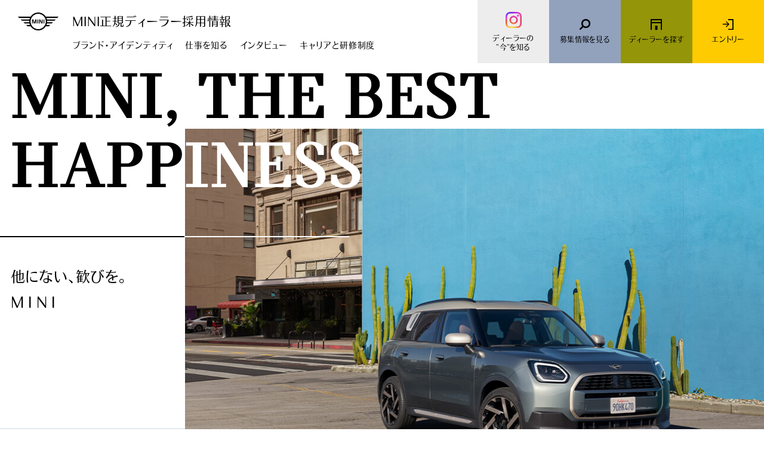

--- FILE ---
content_type: text/html; charset=UTF-8
request_url: https://recruit.bmw.co.jp/mini/
body_size: 46344
content:
<!DOCTYPE html>
<html lang="ja">
  <head>    <meta charset="utf-8">
    <meta http-equiv="X-UA-Compatible" content="IE=edge">
    <meta name="viewport" content="width=device-width, initial-scale=1, shrink-to-fit=no">
    <title>MINI 正規ディーラー採用サイト</title>
    <meta name="Description" content="自動車メーカーMINIの正規ディーラー採用サイトです。MINIでしか味わえないような歓びや走る楽しさを届ける担い手となりませんか。">
    <meta name="Keywords" content="MINI,ディーラー,採用">
    <meta property="og:type" content="website">
    <meta property="og:description" content="自動車メーカーMINIの正規ディーラー採用サイトです。MINIでしか味わえないような歓びや走る楽しさを届ける担い手となりませんか。">
    <meta property="og:title" content="MINI 正規ディーラー採用サイト">
    <meta property="og:url" content="https://recruit.bmw.co.jp/mini/">
    <meta property="og:image" content="https://recruit.bmw.co.jp/og.png">
    <meta property="og:locale" content="ja_JP">
    <meta name="twitter:site" content="@bmwjapan">
    <meta name="twitter:title" content="MINI 正規ディーラー採用サイト">
    <meta name="twitter:description" content="自動車メーカーMINIの正規ディーラー採用サイトです。MINIでしか味わえないような歓びや走る楽しさを届ける担い手となりませんか。">
    <link rel="shortcut icon" href="/mini_favicon.ico">
<!-- Cookie -->
<script id="epaasScriptTag" onerror="window.epaasNotAvailable=true" src="https://www.bmw.com/etc/clientlibs/wcmp/consentcontroller.fallback/epaas.js" onload="epaas.api.initialize({tenant: 'recruit_bmw_co_jp', locale: 'ja_JP'})" type="text/javascript"></script>
<meta name="facebook-domain-verification" content="jguq1dm6dkpt908a6wjf6xhzhhmvat" />

<!-- Google Tag Manager -->
<script>
  (function (w, d, s, l, i) {
    w[l] = w[l] || [];
    w[l].push({ "gtm.start": new Date().getTime(), event: "gtm.js" });
    var f = d.getElementsByTagName(s)[0],
      j = d.createElement(s),
      dl = l != "dataLayer" ? "&l=" + l : "";
    j.async = true;
    j.src = "https://www.googletagmanager.com/gtm.js?id=" + i + dl;
    f.parentNode.insertBefore(j, f);
  })(window, document, "script", "dataLayer", "GTM-PHBLLB3");
</script>
<!-- End Google Tag Manager -->
<link rel="stylesheet" type="text/css" href="/assets/css/common.css?1766640008"/><link rel="stylesheet" type="text/css" href="/assets/css/mini_common.css?1720003584"/><link rel="stylesheet" type="text/css" href="/assets/css/swiper.min.css?1709085828"/><link rel="stylesheet" type="text/css" href="/assets/css/mini_index.css?1727256513"/>  </head>
  <body>
    
<!-- Google Tag Manager (noscript) --><noscript><iframe src="https://www.googletagmanager.com/ns.html?id=GTM-PHBLLB3" height="0" width="0" style="display:none;visibility:hidden"></iframe></noscript><!-- End Google Tag Manager (noscript) --><div class="root" id="root">
<header class="header" id="header">
  <div class="header__inner">
    <div class="header__row">
      <h1 class="header__logo header__logo--mini"><a href="/mini/"> <img src="/assets/images/utils/logo_mini_illust.png" alt="MINI"/><span>MINI正規ディーラー採用情報</span></a></h1>
      <div class="menu-btn sp" id="menu-btn">
        <div class="menu-btn__inner"><span class="menu-btn__bar"></span></div>
      </div>
    </div>
    <nav class="global-navi" id="global-navi">
      <div class="global-navi__inner">
        <ul class="global-navi__list">
          <li class="global-navi__item sp"><a href="/mini/"><span class="f_mini_serif global-navi__item--en sp">HOME</span><span>ホーム</span></a></li>
          <li class="global-navi__item"><a href="/mini/identity/"><span class="f_mini_serif global-navi__item--en sp">BRAND identity</span><span>ブランド・アイデンティティ</span></a></li>
          <li class="global-navi__item"><a href="/mini/#work"><span class="f_mini_serif global-navi__item--en sp">Careers at MINI</span><span>仕事を知る</span></a></li>
          <li class="global-navi__item"><a href="/mini/#interview"><span class="f_mini_serif global-navi__item--en sp">INTERVIEW</span><span>インタビュー</span></a></li>
          <li class="global-navi__item"><a href="/mini/career/"><span class="f_mini_serif global-navi__item--en sp">CAREER &amp; TRAINING SYSTEM</span><span>キャリアと研修制度</span></a></li>
          <li class="global-navi__item sp"><a href="/bmw/"><span class="f_mini_serif global-navi__item--en">WORK AT BMW</span><span>BMWで働く</span></a></li>
        </ul>
        <ul class="cv-list">
          <li class="cv-list__item cv-list__item--instagram"><a href="/engine/"><span><img src="/assets/images/utils/instagram.png" alt="instagram"/></span><span class="cv-list__jp">ディーラーの<br/>"今"を知る</span></a></li>
          <li class="cv-list__item cv-list__item--info"><a class="modal-link" href="#" data-modal="modal-info"><i class="glyphs-icon_search"></i><span class="cv-list__jp">募集情報を<br class="sp"/>見る</span></a></li>
          <li class="cv-list__item cv-list__item--dealer"><a href="/mini/#dealer"><i class="glyphs-icon_dealer"></i><span class="cv-list__jp">ディーラーを<br class="sp"/>探す</span></a></li>
          <li class="cv-list__item cv-list__item--entry"><a class="modal-link" href="#" data-modal="modal-entry"><i class="glyphs-icon_entry"></i><span class="cv-list__jp">エントリー</span></a></li>
        </ul>
      </div>
    </nav>
    <div class="global-navi__bg sp" id="global-navi__bg"></div>
  </div>
</header>      <main class="contents">
        <div class="mini_index">
          <div class="mini_index__mv">
            <div class="mini_index__mv-inner">
              <div class="text_box">
                <h2 class="text_box__main msb"><span>M</span><span>I</span><span>N</span><span>I</span><span>,</span><span>&nbsp;</span><span>T</span><span>H</span><span>E</span><span>&nbsp;</span><span>B</span><span>E</span><span>S</span><span>T</span><br><span>H</span><span>A</span><span>P</span><span>P</span><span class="white">I</span><span class="white">N</span><span class="white">E</span><span class="white">S</span><span class="white">S</span></h2>
                <div class="text_box__divider"></div>
                <div class="text_box__sub">
                  <p>他にない、歓びを。</p>
                  <p>M I N I</p>
                </div>
              </div>
              <div class="image_box">
                <div class="image_box__inner"></div>
              </div>
            </div>
          </div>
          <div class="mini_index__indentity">
            <ul class="indentity__list">
              <li class="indentity__item">
                <div class="indentity__image_box"></div>
              </li>
              <li class="indentity__item">
                <div class="indentity__image_box"></div>
              </li>
              <li class="indentity__item">
                <div class="indentity__image_box"></div>
              </li>
              <li class="indentity__item">
                <div class="indentity__image_box"></div>
              </li>
              <li class="indentity__item indentity__item__textbox section__present">
                <h3 class="indentity__item__tl section__tl msr animation__ele fade-txt">BRAND INDENTITY</h3>
                <p class="indentity__item__subtl section__subtl jp animation__ele fade-txt">ブランド<br>アイデンティティ</p>
                <div class="section__present_txtbox fade-txt">
                  <p class="indentity__txtbox animation__ele">
                     世界に一つしかない。</p>
                  <p class="indentity__txtbox animation__ele">
                     MINI の世界観。</p>
                </div><a class="indentity__item__btn animation__ele fade-txt" href="/mini/identity/"><span>詳細はこちら</span></a>
              </li>
              <li class="indentity__item">
                <div class="indentity__image_box"></div>
              </li>
              <li class="indentity__item">
                <div class="indentity__image_box"></div>
              </li>
              <li class="indentity__item">
                <div class="indentity__image_box"></div>
              </li>
              <li class="indentity__item">
                <div class="indentity__image_box"> </div>
              </li>
            </ul>
            <div class="video-wrap">
              <div class="video">
                <video src="/assets/movie/mini_concept_movie.mp4" poster="/assets/images/utils/thumb_mini.jpg" controls playsinline> </video>
              </div>
            </div>
            <!-- <div class="movie">
              <iframe width="560" height="315" src="https://www.youtube.com/embed/hnOoaFhPOCs" title="YouTube video player" frameborder="0" allow="accelerometer; autoplay; clipboard-write; encrypted-media; gyroscope; picture-in-picture" allowfullscreen></iframe>
            </div> -->
          </div>
          <div class="mini_index__works" id="work">
            <div class="works__present section__present">
              <h3 class="works__tl section__tl msr fade-txt">Careers at MINI</h3>
              <div class="section__present_txtbox fade-txt">
                <p class="works__subtl section__subtl jp">ディーラーの仕事内容</p>
                <p class="works__txtbox">MINIの思想と哲学を貫き、あらゆる人々のカー・ライフを幸せにすること。<br>それがMINIディーラーの約束です。常に変わらない品質をお届けするべく、今日もお客様と車の懸け橋というやりがいに満ちた仕事です。</p>
              </div>
            </div>
            <ul class="works__list">
              <li class="works__list__item"><a href="/mini/work/01.html">
                  <div class="works__image_box"></div>
                  <div class="works__txtbox">
                    <p class="works__sologan">MINIの着こなしまでご提案する</p>
                    <p class="works__job--en msr">Sales Consultant</p>
                    <p class="works__job--jp">セールス・コンサルタント</p>
                  </div></a></li>
              <li class="works__list__item"><a href="/mini/work/02.html">
                  <div class="works__image_box"></div>
                  <div class="works__txtbox">
                    <p class="works__sologan">MINIならではの走りを提供する</p>
                    <p class="works__job--en msr">Technician</p>
                    <p class="works__job--jp">テクニシャン</p>
                  </div></a></li>
              <li class="works__list__item"><a href="/mini/work/03.html">
                  <div class="works__image_box"></div>
                  <div class="works__txtbox">
                    <p class="works__sologan">MINIライフの的確なアドバイスを</p>
                    <p class="works__job--en msr">Service Adviser</p>
                    <p class="works__job--jp">サービス・アドバイザー</p>
                  </div></a></li>
              <li class="works__list__item"><a href="/mini/work/04.html">
                  <div class="works__image_box"></div>
                  <div class="works__txtbox">
                    <p class="works__sologan">MINIの世界観を共有する</p>
                    <p class="works__job--en msr">MINI Genius</p>
                    <p class="works__job--jp">MINIジーニアス</p>
                  </div></a></li>
              <li class="works__list__item"><a href="/mini/work/05.html">
                  <div class="works__image_box"></div>
                  <div class="works__txtbox">
                    <p class="works__sologan">MINIワールドの司令塔</p>
                    <p class="works__job--en msr">Outlet Manager</p>
                    <p class="works__job--jp">マネジャー</p>
                  </div></a></li>
            </ul>
          </div>
          <div class="mini_index__interview" id="interview">
          </div>
          <div class="pickup sp-top-adj">
            <div class="pickup__label">PICK UP</div>
            <a class="pickup__link" href="/technician/?toplink=mini" target="_blank"><img src="/assets/images/index/technician.jpg" alt="TECHNICIAN"/></a>
            <a class="pickup__link" href="/engine/" target="_blank"><img src="/assets/images/index/instagram.jpg" alt="ディーラーの今を知る"/></a>
          </div>
          <ul class="interview__others">
            <li class="interview__others__item interview__others__item--training"><a href="/mini/career/">
                <div class="interview__others__image_box interview__others__image_box--training"></div>
                <div class="interview__others__txtbox"><span class="msr">CAREER &amp; TRAINING SYSTEM</span><span class="jp">キャリアと研修制度</span></div></a></li>
          </ul>
          <div class="mini_index__cv">
            <div class="mini_index__cv__item mini_index__cv__item--info"><a class="modal-link" href="#" data-modal="modal-info">
                <div class="mini_index__cv__item--left"><span class="msr">INFO</span><span class="jp">募集情報を見る</span></div>
                <div class="mini_index__cv__item--right">
                  <div class="image_box"></div>
                </div></a></div>
            <div class="mini_index__cv__item mini_index__cv__item--entry"><a class="modal-link" href="#" data-modal="modal-entry">
                <div class="mini_index__cv__item--left"><span class="msr">ENTRY</span><span class="jp">エントリー</span></div>
                <div class="mini_index__cv__item--right">
                  <div class="image_box"></div>
                </div></a></div>
          </div>
          <div class="mini_index__find" id="dealer">
            <div class="find__mv"></div>
            <div class="find__wrapper">
              <div class="find__txtbox">
                <h2 class="find__tl msb"><span class="find__tl--inner"><span class="find__tl--item inter" data-inverted="F">F</span><span class="find__tl--item inter" data-inverted="I">I</span><span class="find__tl--item inter" data-inverted="N">N</span><span class="find__tl--item inter" data-inverted="D">D</span></span><span class="find__tl--inner"><span class="find__tl--item">A</span><span class="find__tl--item">&nbsp;</span><span class="find__tl--item">D</span><span class="find__tl--item">E</span><span class="find__tl--item">A</span><span class="find__tl--item">L</span><span class="find__tl--item">E</span><span class="find__tl--item">R</span></span></h2>
                <p class="find__subtl">ディーラーを探す</p>
                <p class="find__story">MINIディーラーのネットワーク。それは、MINIが描く世界を日本全国にお届けする拠点のつながり。地域やお客様に寄り添い、MINI の世界観を日常に描く、ブランドの最前線です。</p>
              </div>
              <div class="mini_area__content mini_area__content--place">
                <div class="mini_area__inner mini_area__inner--place">
                  <ul class="mini_area__place">
                                          <li class="mini_area__place__item" ontouchstart=''>
                        <dl class="mini_area__place__detail">
                          <dt class="mini_area__place__header">
                            <span class="mini_area__place__area">北海道/東北<!--北海道/東北--></span>
                            <span class="mini_area__place__number">(7)<!--(214)--></span>
                          </dt>
                          <dd class="mini_area__place__body">
                            <ul class="mini_area__pro__list">
                                                              <li class="mini_area__pro__item">
                                  <a href="/mini/area/hokkaido">
                                    <span class="mini_area__pro">北海道 <!--北海道--></span>
                                    <span class="mini_area__pro__number">(2)<!--(6)--></span>
                                  </a>
                                </li>
                                                              <li class="mini_area__pro__item">
                                  <a href="/mini/area/aomori">
                                    <span class="mini_area__pro">青森県 <!--北海道--></span>
                                    <span class="mini_area__pro__number">(1)<!--(6)--></span>
                                  </a>
                                </li>
                                                              <li class="mini_area__pro__item">
                                  <a href="/mini/area/iwate">
                                    <span class="mini_area__pro">岩手県 <!--北海道--></span>
                                    <span class="mini_area__pro__number">(0)<!--(6)--></span>
                                  </a>
                                </li>
                                                              <li class="mini_area__pro__item">
                                  <a href="/mini/area/miyagi">
                                    <span class="mini_area__pro">宮城県 <!--北海道--></span>
                                    <span class="mini_area__pro__number">(1)<!--(6)--></span>
                                  </a>
                                </li>
                                                              <li class="mini_area__pro__item">
                                  <a href="/mini/area/akita">
                                    <span class="mini_area__pro">秋田県 <!--北海道--></span>
                                    <span class="mini_area__pro__number">(1)<!--(6)--></span>
                                  </a>
                                </li>
                                                              <li class="mini_area__pro__item">
                                  <a href="/mini/area/yamagata">
                                    <span class="mini_area__pro">山形県 <!--北海道--></span>
                                    <span class="mini_area__pro__number">(1)<!--(6)--></span>
                                  </a>
                                </li>
                                                              <li class="mini_area__pro__item">
                                  <a href="/mini/area/fukushima">
                                    <span class="mini_area__pro">福島県 <!--北海道--></span>
                                    <span class="mini_area__pro__number">(1)<!--(6)--></span>
                                  </a>
                                </li>
                                                          </ul>
                          </dd>
                        </dl>
                      </li>
                                          <li class="mini_area__place__item" ontouchstart=''>
                        <dl class="mini_area__place__detail">
                          <dt class="mini_area__place__header">
                            <span class="mini_area__place__area">北関東<!--北海道/東北--></span>
                            <span class="mini_area__place__number">(1)<!--(214)--></span>
                          </dt>
                          <dd class="mini_area__place__body">
                            <ul class="mini_area__pro__list">
                                                              <li class="mini_area__pro__item">
                                  <a href="/mini/area/ibaraki">
                                    <span class="mini_area__pro">茨城県 <!--北海道--></span>
                                    <span class="mini_area__pro__number">(0)<!--(6)--></span>
                                  </a>
                                </li>
                                                              <li class="mini_area__pro__item">
                                  <a href="/mini/area/tochigi">
                                    <span class="mini_area__pro">栃木県 <!--北海道--></span>
                                    <span class="mini_area__pro__number">(0)<!--(6)--></span>
                                  </a>
                                </li>
                                                              <li class="mini_area__pro__item">
                                  <a href="/mini/area/gunma">
                                    <span class="mini_area__pro">群馬県 <!--北海道--></span>
                                    <span class="mini_area__pro__number">(1)<!--(6)--></span>
                                  </a>
                                </li>
                                                          </ul>
                          </dd>
                        </dl>
                      </li>
                                          <li class="mini_area__place__item" ontouchstart=''>
                        <dl class="mini_area__place__detail">
                          <dt class="mini_area__place__header">
                            <span class="mini_area__place__area">関東<!--北海道/東北--></span>
                            <span class="mini_area__place__number">(9)<!--(214)--></span>
                          </dt>
                          <dd class="mini_area__place__body">
                            <ul class="mini_area__pro__list">
                                                              <li class="mini_area__pro__item">
                                  <a href="/mini/area/saitama">
                                    <span class="mini_area__pro">埼玉県 <!--北海道--></span>
                                    <span class="mini_area__pro__number">(1)<!--(6)--></span>
                                  </a>
                                </li>
                                                              <li class="mini_area__pro__item">
                                  <a href="/mini/area/chiba">
                                    <span class="mini_area__pro">千葉県 <!--北海道--></span>
                                    <span class="mini_area__pro__number">(1)<!--(6)--></span>
                                  </a>
                                </li>
                                                              <li class="mini_area__pro__item">
                                  <a href="/mini/area/tokyo">
                                    <span class="mini_area__pro">東京都 <!--北海道--></span>
                                    <span class="mini_area__pro__number">(5)<!--(6)--></span>
                                  </a>
                                </li>
                                                              <li class="mini_area__pro__item">
                                  <a href="/mini/area/kanagawa">
                                    <span class="mini_area__pro">神奈川県 <!--北海道--></span>
                                    <span class="mini_area__pro__number">(2)<!--(6)--></span>
                                  </a>
                                </li>
                                                          </ul>
                          </dd>
                        </dl>
                      </li>
                                          <li class="mini_area__place__item" ontouchstart=''>
                        <dl class="mini_area__place__detail">
                          <dt class="mini_area__place__header">
                            <span class="mini_area__place__area">北陸/甲信越<!--北海道/東北--></span>
                            <span class="mini_area__place__number">(2)<!--(214)--></span>
                          </dt>
                          <dd class="mini_area__place__body">
                            <ul class="mini_area__pro__list">
                                                              <li class="mini_area__pro__item">
                                  <a href="/mini/area/niigata">
                                    <span class="mini_area__pro">新潟県 <!--北海道--></span>
                                    <span class="mini_area__pro__number">(0)<!--(6)--></span>
                                  </a>
                                </li>
                                                              <li class="mini_area__pro__item">
                                  <a href="/mini/area/toyama">
                                    <span class="mini_area__pro">富山県 <!--北海道--></span>
                                    <span class="mini_area__pro__number">(0)<!--(6)--></span>
                                  </a>
                                </li>
                                                              <li class="mini_area__pro__item">
                                  <a href="/mini/area/ishikawa">
                                    <span class="mini_area__pro">石川県 <!--北海道--></span>
                                    <span class="mini_area__pro__number">(0)<!--(6)--></span>
                                  </a>
                                </li>
                                                              <li class="mini_area__pro__item">
                                  <a href="/mini/area/fukui">
                                    <span class="mini_area__pro">福井県 <!--北海道--></span>
                                    <span class="mini_area__pro__number">(0)<!--(6)--></span>
                                  </a>
                                </li>
                                                              <li class="mini_area__pro__item">
                                  <a href="/mini/area/yamanashi">
                                    <span class="mini_area__pro">山梨県 <!--北海道--></span>
                                    <span class="mini_area__pro__number">(1)<!--(6)--></span>
                                  </a>
                                </li>
                                                              <li class="mini_area__pro__item">
                                  <a href="/mini/area/nagano">
                                    <span class="mini_area__pro">長野県 <!--北海道--></span>
                                    <span class="mini_area__pro__number">(1)<!--(6)--></span>
                                  </a>
                                </li>
                                                          </ul>
                          </dd>
                        </dl>
                      </li>
                                          <li class="mini_area__place__item" ontouchstart=''>
                        <dl class="mini_area__place__detail">
                          <dt class="mini_area__place__header">
                            <span class="mini_area__place__area">関西<!--北海道/東北--></span>
                            <span class="mini_area__place__number">(5)<!--(214)--></span>
                          </dt>
                          <dd class="mini_area__place__body">
                            <ul class="mini_area__pro__list">
                                                              <li class="mini_area__pro__item">
                                  <a href="/mini/area/shiga">
                                    <span class="mini_area__pro">滋賀県 <!--北海道--></span>
                                    <span class="mini_area__pro__number">(0)<!--(6)--></span>
                                  </a>
                                </li>
                                                              <li class="mini_area__pro__item">
                                  <a href="/mini/area/kyoto">
                                    <span class="mini_area__pro">京都府 <!--北海道--></span>
                                    <span class="mini_area__pro__number">(1)<!--(6)--></span>
                                  </a>
                                </li>
                                                              <li class="mini_area__pro__item">
                                  <a href="/mini/area/osaka">
                                    <span class="mini_area__pro">大阪府 <!--北海道--></span>
                                    <span class="mini_area__pro__number">(2)<!--(6)--></span>
                                  </a>
                                </li>
                                                              <li class="mini_area__pro__item">
                                  <a href="/mini/area/hyogo">
                                    <span class="mini_area__pro">兵庫県 <!--北海道--></span>
                                    <span class="mini_area__pro__number">(2)<!--(6)--></span>
                                  </a>
                                </li>
                                                              <li class="mini_area__pro__item">
                                  <a href="/mini/area/nara">
                                    <span class="mini_area__pro">奈良県 <!--北海道--></span>
                                    <span class="mini_area__pro__number">(0)<!--(6)--></span>
                                  </a>
                                </li>
                                                              <li class="mini_area__pro__item">
                                  <a href="/mini/area/wakayama">
                                    <span class="mini_area__pro">和歌山県 <!--北海道--></span>
                                    <span class="mini_area__pro__number">(0)<!--(6)--></span>
                                  </a>
                                </li>
                                                          </ul>
                          </dd>
                        </dl>
                      </li>
                                          <li class="mini_area__place__item" ontouchstart=''>
                        <dl class="mini_area__place__detail">
                          <dt class="mini_area__place__header">
                            <span class="mini_area__place__area">東海<!--北海道/東北--></span>
                            <span class="mini_area__place__number">(4)<!--(214)--></span>
                          </dt>
                          <dd class="mini_area__place__body">
                            <ul class="mini_area__pro__list">
                                                              <li class="mini_area__pro__item">
                                  <a href="/mini/area/gifu">
                                    <span class="mini_area__pro">岐阜県 <!--北海道--></span>
                                    <span class="mini_area__pro__number">(0)<!--(6)--></span>
                                  </a>
                                </li>
                                                              <li class="mini_area__pro__item">
                                  <a href="/mini/area/shizuoka">
                                    <span class="mini_area__pro">静岡県 <!--北海道--></span>
                                    <span class="mini_area__pro__number">(0)<!--(6)--></span>
                                  </a>
                                </li>
                                                              <li class="mini_area__pro__item">
                                  <a href="/mini/area/aichi">
                                    <span class="mini_area__pro">愛知県 <!--北海道--></span>
                                    <span class="mini_area__pro__number">(3)<!--(6)--></span>
                                  </a>
                                </li>
                                                              <li class="mini_area__pro__item">
                                  <a href="/mini/area/mie">
                                    <span class="mini_area__pro">三重県 <!--北海道--></span>
                                    <span class="mini_area__pro__number">(1)<!--(6)--></span>
                                  </a>
                                </li>
                                                          </ul>
                          </dd>
                        </dl>
                      </li>
                                          <li class="mini_area__place__item" ontouchstart=''>
                        <dl class="mini_area__place__detail">
                          <dt class="mini_area__place__header">
                            <span class="mini_area__place__area">中国/四国<!--北海道/東北--></span>
                            <span class="mini_area__place__number">(7)<!--(214)--></span>
                          </dt>
                          <dd class="mini_area__place__body">
                            <ul class="mini_area__pro__list">
                                                              <li class="mini_area__pro__item">
                                  <a href="/mini/area/tottori">
                                    <span class="mini_area__pro">鳥取県 <!--北海道--></span>
                                    <span class="mini_area__pro__number">(1)<!--(6)--></span>
                                  </a>
                                </li>
                                                              <li class="mini_area__pro__item">
                                  <a href="/mini/area/shimane">
                                    <span class="mini_area__pro">島根県 <!--北海道--></span>
                                    <span class="mini_area__pro__number">(1)<!--(6)--></span>
                                  </a>
                                </li>
                                                              <li class="mini_area__pro__item">
                                  <a href="/mini/area/okayama">
                                    <span class="mini_area__pro">岡山県 <!--北海道--></span>
                                    <span class="mini_area__pro__number">(0)<!--(6)--></span>
                                  </a>
                                </li>
                                                              <li class="mini_area__pro__item">
                                  <a href="/mini/area/hiroshima">
                                    <span class="mini_area__pro">広島県 <!--北海道--></span>
                                    <span class="mini_area__pro__number">(1)<!--(6)--></span>
                                  </a>
                                </li>
                                                              <li class="mini_area__pro__item">
                                  <a href="/mini/area/yamaguchi">
                                    <span class="mini_area__pro">山口県 <!--北海道--></span>
                                    <span class="mini_area__pro__number">(1)<!--(6)--></span>
                                  </a>
                                </li>
                                                              <li class="mini_area__pro__item">
                                  <a href="/mini/area/tokushima">
                                    <span class="mini_area__pro">徳島県 <!--北海道--></span>
                                    <span class="mini_area__pro__number">(0)<!--(6)--></span>
                                  </a>
                                </li>
                                                              <li class="mini_area__pro__item">
                                  <a href="/mini/area/kagawa">
                                    <span class="mini_area__pro">香川県 <!--北海道--></span>
                                    <span class="mini_area__pro__number">(1)<!--(6)--></span>
                                  </a>
                                </li>
                                                              <li class="mini_area__pro__item">
                                  <a href="/mini/area/ehime">
                                    <span class="mini_area__pro">愛媛県 <!--北海道--></span>
                                    <span class="mini_area__pro__number">(1)<!--(6)--></span>
                                  </a>
                                </li>
                                                              <li class="mini_area__pro__item">
                                  <a href="/mini/area/kochi">
                                    <span class="mini_area__pro">高知県 <!--北海道--></span>
                                    <span class="mini_area__pro__number">(1)<!--(6)--></span>
                                  </a>
                                </li>
                                                          </ul>
                          </dd>
                        </dl>
                      </li>
                                          <li class="mini_area__place__item" ontouchstart=''>
                        <dl class="mini_area__place__detail">
                          <dt class="mini_area__place__header">
                            <span class="mini_area__place__area">九州/沖縄<!--北海道/東北--></span>
                            <span class="mini_area__place__number">(6)<!--(214)--></span>
                          </dt>
                          <dd class="mini_area__place__body">
                            <ul class="mini_area__pro__list">
                                                              <li class="mini_area__pro__item">
                                  <a href="/mini/area/fukuoka">
                                    <span class="mini_area__pro">福岡県 <!--北海道--></span>
                                    <span class="mini_area__pro__number">(1)<!--(6)--></span>
                                  </a>
                                </li>
                                                              <li class="mini_area__pro__item">
                                  <a href="/mini/area/saga">
                                    <span class="mini_area__pro">佐賀県 <!--北海道--></span>
                                    <span class="mini_area__pro__number">(0)<!--(6)--></span>
                                  </a>
                                </li>
                                                              <li class="mini_area__pro__item">
                                  <a href="/mini/area/nagasaki">
                                    <span class="mini_area__pro">長崎県 <!--北海道--></span>
                                    <span class="mini_area__pro__number">(1)<!--(6)--></span>
                                  </a>
                                </li>
                                                              <li class="mini_area__pro__item">
                                  <a href="/mini/area/kumamoto">
                                    <span class="mini_area__pro">熊本県 <!--北海道--></span>
                                    <span class="mini_area__pro__number">(1)<!--(6)--></span>
                                  </a>
                                </li>
                                                              <li class="mini_area__pro__item">
                                  <a href="/mini/area/oita">
                                    <span class="mini_area__pro">大分県 <!--北海道--></span>
                                    <span class="mini_area__pro__number">(1)<!--(6)--></span>
                                  </a>
                                </li>
                                                              <li class="mini_area__pro__item">
                                  <a href="/mini/area/miyazaki">
                                    <span class="mini_area__pro">宮崎県 <!--北海道--></span>
                                    <span class="mini_area__pro__number">(1)<!--(6)--></span>
                                  </a>
                                </li>
                                                              <li class="mini_area__pro__item">
                                  <a href="/mini/area/kagoshima">
                                    <span class="mini_area__pro">鹿児島県 <!--北海道--></span>
                                    <span class="mini_area__pro__number">(1)<!--(6)--></span>
                                  </a>
                                </li>
                                                              <li class="mini_area__pro__item">
                                  <a href="/mini/area/okinawa">
                                    <span class="mini_area__pro">沖縄県 <!--北海道--></span>
                                    <span class="mini_area__pro__number">(0)<!--(6)--></span>
                                  </a>
                                </li>
                                                          </ul>
                          </dd>
                        </dl>
                      </li>
                                      </ul>
                </div>
              </div>
            </div>
          </div>
        </div>
      </main>
<footer class="footer">
  <ul class="footer-navi pc">
    <li class="footer-navi__item"><a href="/mini/identity/"><span>ブランド・アイデンティティ</span></a></li>
    <li class="footer-navi__item"><a href="/mini/#work"><span>仕事を知る</span></a></li>
    <li class="footer-navi__item"><a href="/mini/#interview"><span>インタビュー</span></a></li>
    <li class="footer-navi__item"><a href="/mini/career/"><span>キャリアと研修制度</span></a></li>
    <li class="footer-navi__item"><a class="modal-link" href="#" data-modal="modal-info"><span>募集情報を見る</span></a></li>
    <li class="footer-navi__item"><a href="/mini/#dealer"><span>ディーラーを探す</span></a></li>
    <li class="footer-navi__item"><a class="modal-link" href="#" data-modal="modal-entry"><span>エントリー</span></a></li>
    <li class="footer-navi__item"><a href="/bmw/">BMWで働く</a></li>
  </ul>
  <ul class="footer-navi">
    <li class="footer-navi__item"><a href="https://www.bmw.co.jp/ja/footer/about/privacy-statement.html" target="_blank">プライバシー・ステートメント</a></li>
    <li class="footer-navi__item"><a href="/cookie-policy/">クッキー・ポリシー</a></li>
  </ul>
  <div class="footer__row"><small class="footer__copy f_mini_serif">&copy; 2024, BMW Japan Corp.</small></div>
</footer>
<div class="modal modal-entry" id="modal-info">
  <div class="modal__bg"></div>
  <div class="modal__inner">
    <div class="modal__close"></div>
    <div class="modal__body">
      <div class="modal__body-block">
        <p class="modal-entry__title"><span class="modal__logo modal__logo--bmw"><img src="/assets/images/utils/logo_bmw.png" alt="BMW"/></span><span class="modal__logo modal__logo--mini"><img src="/assets/images/utils/logo_mini.png" alt="MINI"/></span></p>
        <ul class="modal__list">
          <li class="btn modal__list-item modal__list-item--newgrad"><a href="/mini/entry/newgrad/" target="_blank">新卒採用</a></li>
          <li class="btn modal__list-item modal__list-item--career"><a href="/mini/entry/career/">中途採用</a></li>
        </ul>
      </div>
    </div>
  </div>
</div>
<div class="modal modal-entry" id="modal-entry">
  <div class="modal__bg"></div>
  <div class="modal__inner">
    <div class="modal__close"></div>
    <div class="modal__body">
      <div class="modal__body-block">
        <p class="modal-entry__title"><span class="modal__logo modal__logo--bmw"><img src="/assets/images/utils/logo_bmw.png" alt="BMW"/></span><span class="modal__logo modal__logo--mini"><img src="/assets/images/utils/logo_mini.png" alt="MINI"/></span></p>
        <ul class="modal__list">
          <li class="btn modal__list-item modal__list-item--newgrad"><a href="/entry/newgrad/" target="_blank">新卒採用</a></li>
          <li class="btn modal__list-item modal__list-item--career"><a href="/entry/career/">中途採用</a></li>
        </ul>
      </div>
    </div>
  </div>
</div>
<div class="modal modal-dealer" id="modal-dealer">
  <div class="modal__bg"></div>
  <div class="modal__inner">
    <div class="modal__close"></div>
    <div class="modal__body">
      <div class="modal__body-block modal-dealer--bmw">
        <p class="modal-dealer__title"><a class="modal__cancel" href="/bmw/#dealer"><span class="modal__logo modal__logo--bmw"><img src="/assets/images/utils/logo_bmw.png" alt="BMW"/></span><span class="modal-dealer__title-text"><em class="f_bm_cond_b">BMW</em>のディーラーを探す</span></a></p>
      </div>
      <div class="modal__body-block modal-dealer--mini">
        <p class="modal-dealer__title"><a class="modal__cancel" href="/mini/#dealer"><span class="modal__logo modal__logo--mini"><img src="/assets/images/utils/logo_mini.png" alt="MINI"/></span><span class="modal-dealer__title-text"><em class="f_bm_cond_b">MINI</em>のディーラーを探す</span></a></p>
      </div>
    </div>
  </div>
</div>    </div>
    <script type="text/javascript" src="/assets/js/libs.js?1709085829" defer="defer"></script>    <script type="text/javascript" src="/assets/js/vendor.js?1765499027" defer="defer"></script>    <script type="text/javascript" src="/assets/js/bundle.js?1765499022" defer="defer"></script>  </body>
</html>


--- FILE ---
content_type: text/css
request_url: https://recruit.bmw.co.jp/assets/css/common.css?1766640008
body_size: 106985
content:
@charset "utf-8";@font-face{src:url(/assets/fonts/glyphs.woff2?5d96c0512d4382575c8ef4e672520ddf) format("woff2"),url(/assets/fonts/glyphs.woff?5d96c0512d4382575c8ef4e672520ddf) format("woff");font-family:glyphs}i[class^=glyphs-]:before,i[class*=" glyphs-"]:before{-webkit-font-smoothing:antialiased;-moz-osx-font-smoothing:grayscale;font-family:glyphs!important;font-style:normal;font-variant:normal;font-weight:400!important;line-height:1;text-transform:none}.glyphs-icon_company:before{content:"\f101"}.glyphs-icon_dealer:before{content:"\f102"}.glyphs-icon_document:before{content:"\f103"}.glyphs-icon_entry:before{content:"\f104"}.glyphs-icon_handle:before{content:"\f105"}.glyphs-icon_message:before{content:"\f106"}.glyphs-icon_next:before{content:"\f107"}.glyphs-icon_prev:before{content:"\f108"}.glyphs-icon_search:before{content:"\f109"}.glyphs-icon_value:before{content:"\f10a"}.glyphs-icon_voice:before{content:"\f10b"}.glyphs-logo_bmw_group:before{content:"\f10c"}html,body,div,span,applet,object,iframe,h1,h2,h3,h4,h5,h6,p,blockquote,pre,a,abbr,acronym,address,big,cite,code,del,dfn,em,img,ins,kbd,q,s,samp,small,strike,strong,sub,sup,tt,var,dl,dt,dd,ol,ul,li,fieldset,form,label,legend,table,caption,tbody,tfoot,thead,tr,th,td{margin:0;padding:0;border:0;outline:0;vertical-align:baseline}ol,ul{list-style:none}table{border-collapse:separate;border-spacing:0;vertical-align:middle}caption,th,td{font-weight:400;text-align:left;vertical-align:middle}img{vertical-align:middle}h1,h2,h3,h4,h5,h6,div,p,ul,ol,li,dl,dt,dd,img,nav{margin:0;padding:0}h1,h2,h3,h4,h5,h6{line-height:1}.cleafix:after{display:block;clear:both;content:''}main{display:block}figure{display:block;margin:0;padding:0}figure img{max-width:100%}@font-face{src:url(/assets/font/BMWGroupTNCondensedPro-Regular.otf) format('opentype');font-family:BMWGroup_Regular}@font-face{src:url(/assets/font/BMWGroupTNCondensedPro-Bold.otf) format('opentype');font-family:BMWGroup_Bold}@font-face{src:url(/assets/font/BMWGroup_Serif_Bold.woff) format('woff'),url(/assets/font/BMWGroup_Serif_Bold.eot) format('eot');font-family:BMWGroup_Serif_Bold}@font-face{src:url(/assets/font/BMWGroup_Serif_Italic.woff) format('woff'),url(/assets/font/BMWGroup_Serif_Italic.eot) format('eot');font-family:BMWGroup_Serif_Italic}@font-face{src:url(/assets/font/BMWGroupTNCondensedPro-Regular.otf) format('opentype');font-family:BMWGroup_Cond_Regular}@font-face{src:url(/assets/font/BMWGroupTNCondensedPro-Bold.otf) format('opentype');font-family:BMWGroup_Cond_Bold}@font-face{src:url(/assets/font/NotoSansCJKjp.woff) format('woff');font-family:NotoSansCJKjp}@font-face{src:url(/assets/font/NotoSansCJKjp-Bold.woff) format('woff');font-family:NotoSansCJKjp-Bold}@font-face{src:url(/assets/font/MotoyaAporoStd-W3.woff) format('woff');font-family:MotoyaAporoStd-W3}@font-face{src:url(/assets/font/MotoyaAporoStd-W4.woff) format('woff');font-family:MotoyaAporoStd-W4}@font-face{src:url(/assets/font/MINISerif-Regular.woff) format('woff'),url(/assets/font/MINISerif-Regular.eot) format('eot');font-family:MINISerif-Regular}@font-face{src:url(/assets/font/MINISerif-Bold.woff) format('woff'),url(/assets/font/MINISerif-Bold.eot) format('eot');font-family:MINISerif-Bold}@font-face{src:local('Akrobat Bold'),url(/assets/font/Akrobat-Bold.woff) format('woff');font-family:Akrobat Bold}@font-face{src:url(/assets/font/BMWGroupTNCondensedPro-Regular.otf) format('opentype');font-family:BMWGroupTNCondensed-Regular}@font-face{src:url(/assets/font/BMWGroupTNCondensedPro-Bold.woff) format('woff');font-family:BMWGroupTNCondensedPro-Bold}@font-face{src:url(/assets/font/BMWGroupTNCondensedPro-Bold.otf) format('opentype');font-family:BMWGroupTNPro-Bold}@font-face{src:url(/assets/font/BMWGroupTNCondensedPro-Medium.otf) format('opentype');font-family:BMWGroupTNPro-Medium}@font-face{src:url(/assets/font/BMWGroupTNCondensedPro-Regular.otf) format('opentype');font-family:BMWGroupTNPro-Regular}@font-face{src:url(/assets/font/BMWGroupTNCondensedPro-Light.otf) format('opentype');font-family:BMWGroupTNPro-Light}@font-face{src:url(/assets/font/BMWGroupTNCondensedPro-Thin.otf) format('opentype');font-family:BMWGroupTNPro-Thin}@-webkit-keyframes maskToRight{0%{-webkit-transform:scale(1,1);transform:scale(1,1)}60%{-webkit-transform:scale(1,1);transform:scale(1,1);-webkit-transform-origin:right;transform-origin:right}100%{-webkit-transform:scale(0,1);transform:scale(0,1);-webkit-transform-origin:right;transform-origin:right}}@keyframes maskToRight{0%{-webkit-transform:scale(1,1);transform:scale(1,1)}60%{-webkit-transform:scale(1,1);transform:scale(1,1);-webkit-transform-origin:right;transform-origin:right}100%{-webkit-transform:scale(0,1);transform:scale(0,1);-webkit-transform-origin:right;transform-origin:right}}@-webkit-keyframes maskToBgAdd{0%{-webkit-transform:scale(0,1);transform:scale(0,1);-webkit-transform-origin:left;transform-origin:left}100%{-webkit-transform:scale(1,1);transform:scale(1,1);-webkit-transform-origin:left;transform-origin:left}}@keyframes maskToBgAdd{0%{-webkit-transform:scale(0,1);transform:scale(0,1);-webkit-transform-origin:left;transform-origin:left}100%{-webkit-transform:scale(1,1);transform:scale(1,1);-webkit-transform-origin:left;transform-origin:left}}@-webkit-keyframes bgToLeft{0%{background-position:0 0}100%{background-position:-1822px 0}}@keyframes bgToLeft{0%{background-position:0 0}100%{background-position:-1822px 0}}@-webkit-keyframes bgBM{0%{background-position:0 0}100%{background-position:887px 0}}@keyframes bgBM{0%{background-position:0 0}100%{background-position:887px 0}}@-webkit-keyframes bgMINI{0%{background-position:0 0}100%{background-position:-982px 0}}@keyframes bgMINI{0%{background-position:0 0}100%{background-position:-982px 0}}@-webkit-keyframes scrollArrowDown{0%{-webkit-transform:scale(1,0);transform:scale(1,0);-webkit-transform-origin:bottom;transform-origin:bottom}50%{-webkit-transform:scale(1,1);transform:scale(1,1)}100%{-webkit-transform:scale(1,1);transform:scale(1,1);-webkit-transform-origin:top;transform-origin:top}}@keyframes scrollArrowDown{0%{-webkit-transform:scale(1,0);transform:scale(1,0);-webkit-transform-origin:bottom;transform-origin:bottom}50%{-webkit-transform:scale(1,1);transform:scale(1,1)}100%{-webkit-transform:scale(1,1);transform:scale(1,1);-webkit-transform-origin:top;transform-origin:top}}@-webkit-keyframes fadeIn{0%{opacity:0}100%{opacity:1}}@keyframes fadeIn{0%{opacity:0}100%{opacity:1}}a{color:inherit;text-decoration:none}img{max-width:100%}.f_bm{font-family:BMWGroup_Regular}.f_bm_b{font-family:BMWGroup_Bold}.f_bm_serif_i{font-family:BMWGroup_Serif_Italic}.f_bm_cond{font-family:BMWGroup_Cond_Regular}.f_bm_cond_b{font-family:BMWGroup_Cond_Bold}.f_bm{font-family:BMWGroupTNPro-Regular,NotoSansCJKjp,'ヒラギノ角ゴ Pro',Hiragino Kaku Gothic Pro,'ヒラギノ角ゴ Pro W3',Hiragino Kaku Gothic Pro}.f_yumin{font-family:'游明朝体',Yu Mincho,YuMincho,'ヒラギノ明朝 Pro',Hiragino Mincho Pro,'ヒラギノ明朝 Pro W3'}.f_noto{font-family:BMWGroupTNPro-Regular,NotoSansCJKjp,'ヒラギノ角ゴ Pro',Hiragino Kaku Gothic Pro,'ヒラギノ角ゴ Pro W3',Hiragino Kaku Gothic Pro}.f_noto_b{font-family:BMWGroupTNPro-Bold,NotoSansCJKjp-Bold,'ヒラギノ角ゴ Pro',Hiragino Kaku Gothic Pro,'ヒラギノ角ゴ Pro W3',Hiragino Kaku Gothic Pro}.f_motoya{font-family:MotoyaAporoStd-W3,'ヒラギノ角ゴ Pro',Hiragino Kaku Gothic Pro,'ヒラギノ角ゴ Pro W3',Hiragino Kaku Gothic Pro}.f_mini_serif{font-family:MINISerif-Regular,NotoSansCJKjp,'ヒラギノ角ゴ Pro',Hiragino Kaku Gothic Pro,'ヒラギノ角ゴ Pro W3',Hiragino Kaku Gothic Pro}.f_mini_serif_b{font-family:MINISerif-Bold,NotoSansCJKjp,'ヒラギノ角ゴ Pro',Hiragino Kaku Gothic Pro,'ヒラギノ角ゴ Pro W3',Hiragino Kaku Gothic Pro}.f_msp{font-family:'游明朝体',Yu Mincho,YuMincho,'ヒラギノ明朝 Pro',Hiragino Mincho Pro,'ヒラギノ明朝 Pro W3'}.f_bmw_group_TNCondensed{font-family:BMWGroupTNCondensed-Regular}.youTubeVideoPlayer{aspect-ratio:16 / 9;width:100%;border:none}@media(min-width:769px),print{body{-webkit-font-smoothing:antialiased;-webkit-font-feature-settings:'palt';font-feature-settings:'palt';font-size:.875rem;letter-spacing:.05em;line-height:1.8}.sp{display:none!important}.tel-link{cursor:default;pointer-events:none}.root{position:relative;width:100%;min-width:1100px;overflow:hidden}.contents{position:relative}.inner{position:relative;width:1100px;margin:0 auto}.header{z-index:999;position:fixed;top:0;left:0;width:100%}.header__logo{word-break:keep-all}.header__logo a{-webkit-transition:opacity .3s ease;-o-transition:opacity .3s ease;transition:opacity .3s ease;will-change:opacity}.header__logo a:hover{opacity:.6}.header__logo--mini a{display:-webkit-box;display:-ms-flexbox;display:flex;-webkit-box-align:center;-ms-flex-align:center;align-items:center}.header__logo--mini img{width:68px;margin-right:calc(68px/3)}.header .cv-list{margin-left:20px}.header .cv-list__item{width:120px;height:100%}.header .cv-list__en{font-size:1.0625rem}.header .cv-list__jp{font-size:.75rem;letter-spacing:.02em}.footer{position:relative;padding:45px 30px 55px;background-color:#000;color:#fff}.footer-navi{display:-webkit-box;display:-ms-flexbox;display:flex;-webkit-box-align:center;-ms-flex-align:center;align-items:center;margin-bottom:50px;font-size:.875rem;line-height:1}.footer-navi__item{position:relative}.footer-navi__item:nth-of-type(n+2){margin-left:20px;padding-left:20px}.footer-navi__item:nth-of-type(n+2):before{display:block;position:absolute;top:50%;left:0;width:1px;height:100%;-webkit-transform:translateY(-50%);transform:translateY(-50%);background-color:#3d3d3d;content:''}.footer-navi a{-webkit-transition:opacity .3s ease;-o-transition:opacity .3s ease;transition:opacity .3s ease;will-change:opacity}.footer-navi a:hover{opacity:.6}.footer-navi a{display:block;padding-bottom:2px}.footer__row{display:-webkit-box;display:-ms-flexbox;display:flex;-webkit-box-align:center;-ms-flex-align:center;align-items:center;-webkit-box-pack:justify;-ms-flex-pack:justify;justify-content:space-between}.footer__row:before{content:''}.footer__copy{font-size:.75rem}.footer .logo-list__item a{display:-webkit-box;display:-ms-flexbox;display:flex;-webkit-box-align:center;-ms-flex-align:center;align-items:center;height:100%}.footer .logo-list__item.logo-list__item--group{width:75px}.logo-list{display:-webkit-box;display:-ms-flexbox;display:flex;-webkit-box-align:center;-ms-flex-align:center;align-items:center;-webkit-box-pack:center;-ms-flex-pack:center;justify-content:center}.logo-list__item{margin-right:15px}.logo-list__item--group{font-size:1.875rem}.logo-list__item--100{width:101px}.logo-list__item--bmw{width:40px}.logo-list__item--mini{width:68px}.logo-list__item a{-webkit-transition:opacity .3s ease;-o-transition:opacity .3s ease;transition:opacity .3s ease;will-change:opacity}.logo-list__item a:hover{opacity:.6}.cv-list{display:-webkit-box;display:-ms-flexbox;display:flex;height:100%}.cv-list__item{line-height:1.3}.cv-list__item a{display:-webkit-box;display:-ms-flexbox;display:flex;-webkit-box-orient:vertical;-webkit-box-direction:normal;-ms-flex-direction:column;flex-direction:column;-webkit-box-align:center;-ms-flex-align:center;align-items:center;-webkit-box-pack:center;-ms-flex-pack:center;justify-content:center;width:100%;height:100%;-webkit-transition:opacity .3s ease;-o-transition:opacity .3s ease;transition:opacity .3s ease;will-change:opacity}.cv-list__item a:hover{opacity:.6}.cv-list__item--info a{background-color:#b7b7b7;color:#000}.cv-list__item--dealer a{background-color:#1e1e1e;color:#fff}.cv-list__item--entry a{background-color:#92a2bd}.cv-list__item--instagram a{background-color:#ededed;color:#000;text-align:center}.cv-list__item--instagram a img{width:27px;height:auto;margin-bottom:10px}.btn{margin:0 auto}.btn a{-webkit-box-sizing:border-box;box-sizing:border-box;display:-webkit-box;display:-ms-flexbox;display:flex;-webkit-box-align:center;-ms-flex-align:center;align-items:center;-webkit-box-pack:center;-ms-flex-pack:center;justify-content:center;width:100%;height:100%;text-align:center}.btn--slide{width:255px;height:40px;color:#fff;font-family:BMWGroup_Serif_Italic;font-size:.875rem;letter-spacing:.1em}.btn--slide a{position:relative;overflow:hidden;border:solid 1px #000;background-color:#000;-webkit-transition:.4s linear;-o-transition:.4s linear;transition:.4s linear}.btn--slide a:before,.btn--slide a:after{display:block;position:absolute;content:''}.btn--slide a:before{top:0;left:0;width:100%;height:100%;-webkit-transform:scale(0,1);transform:scale(0,1);-webkit-transform-origin:right top;transform-origin:right top;background-color:#fff;-webkit-transition:-webkit-transform .2s linear;transition:-webkit-transform .2s linear;-o-transition:transform .2s linear;transition:transform .2s linear;transition:transform .2s linear,-webkit-transform .2s linear;will-change:transform}.btn--slide a:after{top:50%;right:0;width:18px;height:1px;background-color:#fff;-webkit-transition:background-color .2s linear;-o-transition:background-color .2s linear;transition:background-color .2s linear;will-change:background-color}.btn--slide a:hover{color:#000}.btn--slide a:hover:before{-webkit-transform:scale(1,1);transform:scale(1,1);-webkit-transform-origin:left center;transform-origin:left center}.btn--slide a:hover:after{background-color:#000}.btn--slide span{z-index:2;position:relative}.btn--fade{width:305px;height:61px}.btn--fade a{-webkit-transition:opacity .3s ease;-o-transition:opacity .3s ease;transition:opacity .3s ease;will-change:opacity}.btn--fade a:hover{opacity:.6}.btn--fade-pale_blue a{background-color:#92a2bd;color:#000}.btn--fade-black a{background-color:#000;color:#fff}.btn--fade-red a{background-color:#b20f14;color:#fff}.btn-modal-area{width:112px;height:36px;font-size:.875rem}.btn-modal-area.t-left{margin-left:0}.btn.text-link a{border-bottom:1px solid transparent;font-size:.875rem;cursor:text;pointer-events:none}.btn.text-link a.active{border-color:blue;color:blue;cursor:pointer;pointer-events:auto}.js-scroll-target--toTop{-webkit-transform:translateY(40px);transform:translateY(40px);opacity:0;-webkit-transition:opacity .8s cubic-bezier(.075,.82,.165,1) .1s,-webkit-transform .8s cubic-bezier(.445,.05,.55,.95) .1s;transition:opacity .8s cubic-bezier(.075,.82,.165,1) .1s,-webkit-transform .8s cubic-bezier(.445,.05,.55,.95) .1s;-o-transition:transform .8s cubic-bezier(.445,.05,.55,.95) .1s,opacity .8s cubic-bezier(.075,.82,.165,1) .1s;transition:transform .8s cubic-bezier(.445,.05,.55,.95) .1s,opacity .8s cubic-bezier(.075,.82,.165,1) .1s;transition:transform .8s cubic-bezier(.445,.05,.55,.95) .1s,opacity .8s cubic-bezier(.075,.82,.165,1) .1s,-webkit-transform .8s cubic-bezier(.445,.05,.55,.95) .1s;will-change:transform,opacity}.js-scroll-target--toTop.is-entered{-webkit-transform:translateY(0);transform:translateY(0);opacity:1}.js-scroll-target--mask{position:relative;overflow:hidden}.js-scroll-target--mask-inner{opacity:0;-webkit-transition:opacity .3s linear .1s;-o-transition:opacity .3s linear .1s;transition:opacity .3s linear .1s;will-change:opacity}.js-scroll-target--mask:before,.js-scroll-target--mask:after{display:block;z-index:1;position:absolute;top:0;left:0;height:100%;-webkit-transform:scale(1,1);transform:scale(1,1);background-color:rgba(255,255,255,.9);content:''}.js-scroll-target--mask:before{width:100%}.js-scroll-target--mask:after{width:105%}.js-scroll-target--mask.is-entered .js-scroll-target--mask-inner{opacity:1}.js-scroll-target--mask.is-entered:before{-webkit-animation:maskToRight 1.5s cubic-bezier(.075,.82,.165,1) forwards;animation:maskToRight 1.5s cubic-bezier(.075,.82,.165,1) forwards}.js-scroll-target--mask.is-entered:after{-webkit-animation:maskToRight 1.5s cubic-bezier(.075,.82,.165,1) .2s forwards;animation:maskToRight 1.5s cubic-bezier(.075,.82,.165,1) .2s forwards}.js-scroll-target--addText{display:inline-block;position:relative;overflow:hidden}.js-scroll-target--addText__item{display:inline-block;vertical-align:middle;-webkit-transition:-webkit-transform .8s cubic-bezier(.075,.82,.165,1) .4s;transition:-webkit-transform .8s cubic-bezier(.075,.82,.165,1) .4s;-o-transition:transform .8s cubic-bezier(.075,.82,.165,1) .4s;transition:transform .8s cubic-bezier(.075,.82,.165,1) .4s;transition:transform .8s cubic-bezier(.075,.82,.165,1) .4s,-webkit-transform .8s cubic-bezier(.075,.82,.165,1) .4s;will-change:transform}.js-scroll-target--addText__item:nth-of-type(odd){-webkit-transform:translateY(110%);transform:translateY(110%)}.js-scroll-target--addText__item:nth-of-type(even){-webkit-transform:translateY(-110%);transform:translateY(-110%)}.js-scroll-target--addText.is-entered .js-scroll-target--addText__item{-webkit-transform:translateY(0);transform:translateY(0)}.js-scroll-target--fade{opacity:0;-webkit-transition:opacity .3s linear .1s;-o-transition:opacity .3s linear .1s;transition:opacity .3s linear .1s;will-change:opacity}.js-scroll-target--fade.is-entered{opacity:1}.modal{display:-webkit-box;display:-ms-flexbox;display:flex;visibility:hidden;z-index:9999;position:fixed;top:0;left:0;-webkit-box-align:center;-ms-flex-align:center;align-items:center;-webkit-box-pack:center;-ms-flex-pack:center;justify-content:center;width:100%;height:100%;opacity:0;-webkit-transition:.3s ease;-o-transition:.3s ease;transition:.3s ease}.modal.is-show{visibility:visible;opacity:1}.modal__bg{z-index:0;position:absolute;top:0;left:0;width:100%;height:100%;background-color:rgba(0,0,0,.9)}.modal__close{position:absolute;top:0;right:0;width:94px;height:94px;background:url(../images/utils/modal_close.png?v08f124aff1d2b9f75c2f7e005439df35) center center no-repeat;background-size:100%;cursor:pointer;-webkit-transition:opacity .3s ease;-o-transition:opacity .3s ease;transition:opacity .3s ease;will-change:opacity}.modal__close:hover{opacity:.6}.modal__outer{position:relative;width:805px;overflow:hidden}.modal__inner{-webkit-box-sizing:border-box;box-sizing:border-box;z-index:3;position:relative;padding:105px}.modal__scroll{-webkit-box-sizing:border-box;box-sizing:border-box;position:relative;width:calc(100% + 25px);max-height:90vh;padding-right:35px;overflow-y:scroll}.modal__body{display:-webkit-box;display:-ms-flexbox;display:flex;-ms-flex-wrap:wrap;flex-wrap:wrap;-webkit-box-pack:center;-ms-flex-pack:center;justify-content:center;max-width:1010px}.modal__body-block{-webkit-box-sizing:border-box;box-sizing:border-box;width:390px;padding:40px;border-radius:15px;background-color:#ebebeb}.modal__body-block+.modal__body-block{margin-left:20px}.modal__logo img{-ms-flex-negative:0;flex-shrink:0}.modal__logo--bmw{width:72px}.modal__logo--mini{width:111px}.modal__list{margin-top:35px;font-size:1rem;font-weight:700}.modal__list-item{height:74px}.modal__list-item:nth-of-type(n+2){margin-top:10px}.modal__list-item a{border-radius:10px;color:#fff;-webkit-transition:opacity .3s ease;-o-transition:opacity .3s ease;transition:opacity .3s ease;will-change:opacity}.modal__list-item a:hover{opacity:.6}.modal__list-item--newgrad a{background-color:#92a2bd}.modal__list-item--career a{background-color:#000}.modal-info__title{display:-webkit-box;display:-ms-flexbox;display:flex;-webkit-box-align:center;-ms-flex-align:center;align-items:center;-webkit-box-pack:justify;-ms-flex-pack:justify;justify-content:space-between;height:72px;padding:0 15px;font-size:1.25rem;line-height:1}.modal-info__title img{margin:0 auto}.modal-info__title-text{position:relative;padding:0 10px 12px}.modal-info__title-text:before{display:block;position:absolute;bottom:0;left:0;width:100%;height:3px;background-color:#000;content:''}.modal-info--recnavi{margin:20px 20px 0;text-align:center}.modal-info--recnavi a{display:block;-webkit-transition:opacity .3s ease;-o-transition:opacity .3s ease;transition:opacity .3s ease;will-change:opacity}.modal-info--recnavi a:hover{opacity:.6}.modal-dealer__title{font-size:1rem;font-weight:700;line-height:1;text-align:center}.modal-dealer__title em{font-size:1.25rem;font-style:normal}.modal-dealer__title-text{display:block;margin-top:15px}.modal-dealer a{display:block;-webkit-transition:opacity .3s ease;-o-transition:opacity .3s ease;transition:opacity .3s ease;will-change:opacity}.modal-dealer a:hover{opacity:.6}.modal-dealer .modal__logo{display:-webkit-box;display:-ms-flexbox;display:flex;-webkit-box-align:center;-ms-flex-align:center;align-items:center;-webkit-box-pack:center;-ms-flex-pack:center;justify-content:center;height:72px;margin:0 auto}.modal-entry__title{display:-webkit-box;display:-ms-flexbox;display:flex;-webkit-box-align:center;-ms-flex-align:center;align-items:center;-webkit-box-pack:center;-ms-flex-pack:center;justify-content:center}.modal-entry__title .modal__logo+.modal__logo{margin-left:20px}.modal-area .modal__body-block{width:100%;padding:50px 35px;background-color:#fff}.modal-area__title{display:table;position:relative;margin:0 auto;padding-bottom:14px;font-size:1.5625rem;line-height:1;text-align:center}.modal-area__title:before{display:block;position:absolute;bottom:0;left:0;width:100%;height:3px;background-color:#000;content:''}.modal-area__txt{margin-top:30px}.modal-area__block{display:-webkit-box;display:-ms-flexbox;display:flex;border-bottom:1px solid #d7d7d7;font-size:.875rem}.modal-area__block-head{-ms-flex-negative:0;flex-shrink:0;width:180px;padding:18px 0}.modal-area__block-body{width:calc(100% - 180px);padding:18px 0 0}.modal-area__block--head{margin-top:40px;border-bottom:none;font-weight:700}.modal-area__block--head .modal-area__block-head,.modal-area__block--head .modal-area__block-body{padding:0 0 12px;border-bottom:2px solid #d7d7d7;line-height:1}.modal-area__block--head .modal-area__block-head{width:135px;margin-right:45px}.modal-area__list{display:-webkit-box;display:-ms-flexbox;display:flex;-ms-flex-wrap:wrap;flex-wrap:wrap}.modal-area__list-item{width:109px;margin-bottom:18px}.modal-area__btn{display:-webkit-box;display:-ms-flexbox;display:flex;-webkit-box-align:center;-ms-flex-align:center;align-items:center;-webkit-box-pack:center;-ms-flex-pack:center;justify-content:center;margin-top:50px}.modal-area__btn .btn{width:168px;height:50px;margin:0}.modal-area__btn .btn+.btn{margin-left:30px}.modal-area__btn .btn a{position:relative;overflow:hidden;border-radius:5px}.note{display:block;font-size:.875rem}.attention{color:#b20f14;font-style:normal}.list-disc li{position:relative;padding-left:1em}.list-disc li:before{position:absolute;top:0;left:0;content:'・'}.page-title{display:-webkit-box;display:-ms-flexbox;display:flex;-webkit-box-orient:vertical;-webkit-box-direction:normal;-ms-flex-direction:column;flex-direction:column;-webkit-box-align:center;-ms-flex-align:center;align-items:center;-webkit-box-pack:center;-ms-flex-pack:center;justify-content:center;height:200px;font-size:2.375rem;font-weight:400;line-height:1;text-align:center}.page-title__en{font-size:3.25rem}.page-title__jp{margin-top:8px;font-size:1.125rem}.interview-wrap{position:relative;background-color:#fff}.interview-text{-webkit-box-sizing:border-box;box-sizing:border-box;-ms-flex-negative:0;flex-shrink:0;width:50%}.interview-img{-webkit-box-sizing:border-box;box-sizing:border-box;position:relative;-ms-flex-negative:0;flex-shrink:0;width:50%;overflow:hidden}.interview-img__item{position:absolute;top:0;left:0;width:100%;height:100%;-webkit-transform:scale(1.2) translateX(20%);transform:scale(1.2) translateX(20%);opacity:0;will-change:transform,width}.interview-img__item.is-prev{z-index:10;width:0;-webkit-transform:scale(1.1) translateX(-200px);transform:scale(1.1) translateX(-200px);opacity:1;-webkit-transition:width 1.8s cubic-bezier(.45,.82,.3,.93),-webkit-transform 1.8s cubic-bezier(.45,.82,.3,.93);transition:width 1.8s cubic-bezier(.45,.82,.3,.93),-webkit-transform 1.8s cubic-bezier(.45,.82,.3,.93);-o-transition:width 1.8s cubic-bezier(.45,.82,.3,.93),transform 1.8s cubic-bezier(.45,.82,.3,.93);transition:width 1.8s cubic-bezier(.45,.82,.3,.93),transform 1.8s cubic-bezier(.45,.82,.3,.93);transition:width 1.8s cubic-bezier(.45,.82,.3,.93),transform 1.8s cubic-bezier(.45,.82,.3,.93),-webkit-transform 1.8s cubic-bezier(.45,.82,.3,.93);will-change:width,transform}.interview-img__item.is-next{opacity:1;-webkit-transition:-webkit-transform 1.8s cubic-bezier(.45,.82,.3,.93);transition:-webkit-transform 1.8s cubic-bezier(.45,.82,.3,.93);-o-transition:transform 1.8s cubic-bezier(.45,.82,.3,.93);transition:transform 1.8s cubic-bezier(.45,.82,.3,.93);transition:transform 1.8s cubic-bezier(.45,.82,.3,.93),-webkit-transform 1.8s cubic-bezier(.45,.82,.3,.93);will-change:transform}.interview-img__item.is-active{z-index:5;width:100%;-webkit-transform:scale(1) translateX(0);transform:scale(1) translateX(0);opacity:1;-webkit-transition:width 1.8s cubic-bezier(.45,.82,.3,.93),-webkit-transform 1.8s cubic-bezier(.45,.82,.3,.93);transition:width 1.8s cubic-bezier(.45,.82,.3,.93),-webkit-transform 1.8s cubic-bezier(.45,.82,.3,.93);-o-transition:width 1.8s cubic-bezier(.45,.82,.3,.93),transform 1.8s cubic-bezier(.45,.82,.3,.93);transition:width 1.8s cubic-bezier(.45,.82,.3,.93),transform 1.8s cubic-bezier(.45,.82,.3,.93);transition:width 1.8s cubic-bezier(.45,.82,.3,.93),transform 1.8s cubic-bezier(.45,.82,.3,.93),-webkit-transform 1.8s cubic-bezier(.45,.82,.3,.93);will-change:width,transform}.interview__img{position:absolute;top:0;left:0;width:100%;height:100%;background-position:center center;background-repeat:no-repeat;background-size:cover}.interview-list{overflow:hidden}.interview-list__item{display:-webkit-box;display:-ms-flexbox;display:flex;-webkit-box-pack:justify;-ms-flex-pack:justify;justify-content:space-between;background-color:#fff}.interview-thumbnail-container{z-index:9;position:absolute;bottom:35px;left:0;width:calc(50% - 80px)}.interview-thumbnail{display:-webkit-box;display:-ms-flexbox;display:flex;-ms-flex-wrap:wrap;flex-wrap:wrap;-webkit-box-align:center;-ms-flex-align:center;align-items:center;-webkit-box-pack:start;-ms-flex-pack:start;justify-content:flex-start}.interview-thumbnail__item{position:relative;-ms-flex-negative:0;flex-shrink:0;width:calc((100%/5) - 4px)!important;height:0;margin:2px;padding-top:13.2%;overflow:hidden;background-color:#000}.interview-thumbnail__item img{position:absolute;top:50%;left:50%;max-width:120%;-webkit-transform:translate(-50%,-50%);transform:translate(-50%,-50%)}.interview-thumbnail .swiper-pagination-bullet{border-radius:0;opacity:1}.interview-thumbnail .swiper-pagination-bullet:not(.swiper-pagination-bullet-active):hover{-webkit-transition:opacity .3s ease;-o-transition:opacity .3s ease;transition:opacity .3s ease;will-change:opacity}.interview-thumbnail .swiper-pagination-bullet:not(.swiper-pagination-bullet-active):hover:hover{opacity:.6}.interview-thumbnail .swiper-pagination-bullet-active{background:#000}.interview-thumbnail .swiper-pagination-bullet-active img{opacity:.5}.relation-interview__inner{-webkit-box-sizing:border-box;box-sizing:border-box;width:1200px;margin:110px auto 0;padding:60px 0;background-color:#e4e9ed}.relation-interview-list{display:-webkit-box;display:-ms-flexbox;display:flex;-ms-flex-wrap:wrap;flex-wrap:wrap;-webkit-box-align:center;-ms-flex-align:center;align-items:center;-webkit-box-pack:center;-ms-flex-pack:center;justify-content:center;margin-top:30px}.relation-interview-list__item{position:relative;-ms-flex-negative:0;flex-shrink:0;width:250px;margin:0 25px;overflow:hidden}.relation-interview-list__item a{display:block;-webkit-transition:opacity .3s ease;-o-transition:opacity .3s ease;transition:opacity .3s ease;will-change:opacity}.relation-interview-list__item a:hover{opacity:.6}.relation-interview-list .mask-txt{position:relative;height:330px;overflow:hidden}.relation-interview-list .mask-txt img{position:absolute;top:50%;left:50%;max-width:124%;min-height:100%;-webkit-transform:translate(-50%,-50%);transform:translate(-50%,-50%)}.relation-interview-list .slogan{-webkit-box-sizing:border-box;box-sizing:border-box;position:absolute;bottom:0;left:0;width:100%;padding:10px 15px;color:#fff;font-size:1.0625rem;line-height:1.3;text-shadow:0 0 3px #000}.relation-interview-list .years{margin-top:.5em}.pickup{position:relative;margin:50px 0 90px}.pickup.top-adj{margin-top:0}.pickup__label{padding:10px 0;background-color:#000;color:#fff;font-size:2.125rem;text-align:center}.pickup__link{display:block;width:800px;margin:30px auto 0;-webkit-transition:opacity .3s;-o-transition:opacity .3s;transition:opacity .3s;will-change:opacity}.pickup__link:hover{opacity:.7}.popup{position:relative;color:#0f8ab2;font-size:.875rem;text-decoration:underline;cursor:pointer}.popup:hover{text-decoration:none}.popup__cnt{visibility:hidden;z-index:1;position:absolute;top:36px;left:50%;width:320px;padding:24px;overflow:hidden;-webkit-transform:translate(-50%,-30px);transform:translate(-50%,-30px);border:solid 1px #aaa;border-radius:24px;background-color:#fff;-webkit-box-shadow:0 4px 8px 0 rgba(0,0,0,.16);box-shadow:0 4px 8px 0 rgba(0,0,0,.16);color:#000;cursor:initial;opacity:0;-webkit-transition:opacity .5s,visibility 0s ease .5s,-webkit-transform ease .5s;transition:opacity .5s,visibility 0s ease .5s,-webkit-transform ease .5s;-o-transition:transform ease .5s,opacity .5s,visibility 0s ease .5s;transition:transform ease .5s,opacity .5s,visibility 0s ease .5s;transition:transform ease .5s,opacity .5s,visibility 0s ease .5s,-webkit-transform ease .5s;will-change:transform,opacity,visibility}.popup__cnt h3{margin-bottom:12px;font-size:1.25rem;font-weight:700;text-align:center}.popup__cnt em{display:inline-block;font-size:.875rem;font-style:normal;font-weight:700;line-height:1.8}.popup__cnt p{font-size:.875rem}.popup.is-show .popup__cnt{visibility:visible;-webkit-transform:translate(-50%,0);transform:translate(-50%,0);opacity:1;-webkit-transition-delay:0s;-o-transition-delay:0s;transition-delay:0s}.articleList{width:100%;max-width:1500px;margin:78px auto 0}.articleList__nav{display:-webkit-box;display:-ms-flexbox;display:flex;-webkit-box-pack:center;-ms-flex-pack:center;justify-content:center}.articleList__nav--item{-webkit-box-sizing:border-box;box-sizing:border-box;display:-webkit-box;display:-ms-flexbox;display:flex;-ms-flex-negative:0;flex-shrink:0;-webkit-box-align:center;-ms-flex-align:center;align-items:center;-webkit-box-pack:center;-ms-flex-pack:center;justify-content:center;width:158px;height:32px;margin-right:6px;border:2px solid #000;background:#fff;-webkit-transition:background .3s ease,color .3s ease;-o-transition:background .3s ease,color .3s ease;transition:background .3s ease,color .3s ease;will-change:background,color}.articleList__nav--item:last-of-type{margin-right:0}.articleList__nav--item.active{background:#000;color:#fff;pointer-events:none}.articleList__nav--item:hover{background:#000;color:#fff}.articleList__nav--item span{font-size:.75rem;letter-spacing:.01em}.articleList__list{-webkit-box-sizing:border-box;box-sizing:border-box;display:-webkit-box;display:-ms-flexbox;display:flex;-ms-flex-wrap:wrap;flex-wrap:wrap;width:100%;margin-top:40px;padding:0 120px}.articleList__list--item{-ms-flex-negative:0;flex-shrink:0;width:380px;width:clamp(260px,30%,380px);margin:25px 10px 0;border:1px solid #f3f3f3;-webkit-transition:opacity .3s ease;-o-transition:opacity .3s ease;transition:opacity .3s ease;will-change:opacity}.articleList__list--item:hover{opacity:.6}.articleList__list--item--img{aspect-ratio:381 / 248;width:100%}.articleList__list--item--img img{width:100%;height:100%;-o-object-fit:cover;object-fit:cover;-o-object-position:center;object-position:center}.articleList__list--item--text{-webkit-box-sizing:border-box;box-sizing:border-box;position:relative;width:100%;padding:18px 40px 28px 32px;background:#fff}.articleList__list--item--text:before{position:absolute;right:0;bottom:0;width:40px;height:40px;background:#000;content:''}.articleList__list--item--text:after{position:absolute;right:8px;bottom:11px;width:24px;height:21px;background:url(/assets/images/article/icon_arr_right_black.svg) center / contain no-repeat;content:'';-webkit-filter:invert(1);filter:invert(1)}.articleList__list--item--text--category{font-size:.875rem;letter-spacing:.01em;line-height:1}.articleList__list--item--text--title{-webkit-box-orient:vertical;-webkit-line-clamp:3;display:-webkit-box;margin-top:12px;overflow:hidden;font-size:1rem;font-weight:700;letter-spacing:.01em;line-height:1.5;-o-text-overflow:ellipsis;text-overflow:ellipsis}.articleList__pagination{display:-webkit-box;display:-ms-flexbox;display:flex;-webkit-box-align:center;-ms-flex-align:center;align-items:center;-webkit-box-pack:center;-ms-flex-pack:center;justify-content:center;width:100%;margin-top:55px}.articleList__pagination__list{display:-webkit-inline-box;display:-ms-inline-flexbox;display:inline-flex;position:relative;-webkit-box-pack:center;-ms-flex-pack:center;justify-content:center}.articleList__pagination__list--item.num{display:-webkit-box;display:-ms-flexbox;display:flex;-webkit-box-align:center;-ms-flex-align:center;align-items:center;-webkit-box-pack:center;-ms-flex-pack:center;justify-content:center;width:31px;height:31px;margin:0 5px;border:1px solid #e4e4e4;background:#fff;-webkit-transition:background .3s ease;-o-transition:background .3s ease;transition:background .3s ease;will-change:background}.articleList__pagination__list--item.num span{font-size:1rem;font-weight:500;-webkit-transition:color .3s ease;-o-transition:color .3s ease;transition:color .3s ease;will-change:color}.articleList__pagination__list--item.num.active{border:2px solid #666;background:#666;pointer-events:none}.articleList__pagination__list--item.num.active span{color:#fff}.articleList__pagination__list--item.num:hover{background:#666}.articleList__pagination__list--item.num:hover span{color:#fff}.articleList__pagination__list--item.dot{margin:0 5px}.articleList__pagination__list--item.arr{position:absolute;top:50%;width:9px;height:9px;opacity:.3;pointer-events:none}.articleList__pagination__list--item.arr span{font-size:0}.articleList__pagination__list--item.arr.active{opacity:1;pointer-events:all}.articleList__pagination__list--item.arr.arr-previous{left:-30px;-webkit-transform:translateY(-50%) rotate(-45deg);transform:translateY(-50%) rotate(-45deg);border-top:2px solid #7d7d7d;border-right:none;border-bottom:none;border-left:2px solid #7d7d7d;-webkit-transition:-webkit-transform .3s ease;transition:-webkit-transform .3s ease;-o-transition:transform .3s ease;transition:transform .3s ease;transition:transform .3s ease,-webkit-transform .3s ease;will-change:transform}.articleList__pagination__list--item.arr.arr-previous:hover{-webkit-transform:translateX(-5px) translateY(-50%) rotate(-45deg);transform:translateX(-5px) translateY(-50%) rotate(-45deg)}.articleList__pagination__list--item.arr.arr-next{right:-30px;-webkit-transform:translateY(-50%) rotate(45deg);transform:translateY(-50%) rotate(45deg);border-top:2px solid #7d7d7d;border-right:2px solid #7d7d7d;border-bottom:none;border-left:none;-webkit-transition:-webkit-transform .3s ease;transition:-webkit-transform .3s ease;-o-transition:transform .3s ease;transition:transform .3s ease;transition:transform .3s ease,-webkit-transform .3s ease;will-change:transform}.articleList__pagination__list--item.arr.arr-next:hover{-webkit-transform:translateX(5px) translateY(-50%) rotate(45deg);transform:translateX(5px) translateY(-50%) rotate(45deg)}input,textarea,select{-webkit-appearance:none;-moz-appearance:none;appearance:none;-webkit-box-sizing:border-box;box-sizing:border-box;border:none;border:solid 1px #d3d3d3;border-radius:0;background-color:#fff;-webkit-box-shadow:0;box-shadow:0;font-size:1rem}input[type=number]::-webkit-outer-spin-button,input[type=number]::-webkit-inner-spin-button{-webkit-appearance:none}input[type=number]{-moz-appearance:textfield}select::-ms-expand{display:none}.check-disable{position:absolute;opacity:0}.check-disable:checked~.check-label:after{opacity:1}.check-disable:checked~.radio-label:after{opacity:1}.check-label{display:inline-block;position:relative;padding-left:30px;vertical-align:middle}.check-label:before,.check-label:after{display:block;position:absolute;content:""}.check-label:before{z-index:0;top:0;left:0;width:20px;height:20px;border:solid 1px #e4e4e4;background-color:#fff}.check-label:after{z-index:1;top:.15em;left:.15em;width:15px;height:8px;-webkit-transform:rotate(-45deg);transform:rotate(-45deg);border-bottom:solid 2px #92a2bd;border-left:solid 2px #92a2bd;opacity:0}.radio-label{display:inline-block;position:relative;padding-left:30px;vertical-align:middle;white-space:nowrap}.radio-label:before,.radio-label:after{display:block;position:absolute;border-radius:50%;content:""}.radio-label:before{z-index:0;top:.3em;left:0;width:16px;height:16px;border:solid 1px #e4e4e4;background-color:#fff}.radio-label:after{z-index:1;top:.55em;left:.25em;width:10px;height:10px;background-color:#92a2bd;opacity:0}.recruit-search{-webkit-box-align:center;-ms-flex-align:center;align-items:center;-webkit-box-pack:justify;-ms-flex-pack:justify;justify-content:space-between;padding:18px 0;background:url(../images/utils/bg_pattern01.jpg?v92b1da38e30963ab41633625e0596ec5) left bottom repeat}.recruit-search .inner{display:table;table-layout:fixed}.recruit-search__head{-webkit-box-sizing:border-box;box-sizing:border-box;display:table-cell;position:relative;width:175px;padding:0 10px;line-height:1;vertical-align:middle}.recruit-search__head-inner{display:table;text-align:center}.recruit-search__head span{display:block}.recruit-search__head-en{font-size:1.75rem}.recruit-search__head-jp{margin-top:8px;font-size:.875rem}.recruit-search__body{display:table-cell;padding-left:45px;border-left:1px solid #e4e4e4;vertical-align:middle}.recruit-search .form-label{margin-top:15px;margin-right:20px}.recruit-search .select-wrapper{width:234px;margin-top:15px}.recruit-search .select-wrapper:before{width:11px;height:7px;background:url(../images/utils/arrow_select_search.png?v0f7fcdc83781ab37b0bd5a1a3facf23a) center center no-repeat}.recruit-search__note{padding:15px 0;color:#b6b6b6;font-size:.875rem}.recruit-search__note-list{width:880px;-webkit-columns:2;-moz-columns:2;columns:2}.search-switch{display:-webkit-box;display:-ms-flexbox;display:flex;-ms-flex-wrap:wrap;flex-wrap:wrap;font-size:.875rem}.search-switch:nth-of-type(n+2){margin-top:15px}.search-switch__item{margin-right:35px}.search-switch__item:nth-of-type(n+6){margin-top:15px}.search-switch--01 .search-switch__item{text-transform:uppercase}.recruit-list-head{padding:20px 0 0;font-size:1rem;text-align:center}.recruit-list-head__list{display:-webkit-box;display:-ms-flexbox;display:flex}.recruit-list-head__area{width:100px;margin-right:25px}.recruit-list-head__city{width:100px;margin-right:25px}.recruit-list-head__category{-ms-flex-negative:0;flex-shrink:0;width:190px;margin-right:25px}.recruit-list-head__shop{-ms-flex-negative:0;flex-shrink:0;width:260px;margin-right:25px}.recruit-list-head__outline{-ms-flex-negative:0;flex-shrink:0;width:450px}.recruit-list{font-size:1rem}.recruit-list__item{border-bottom:1px solid #e4e4e4}.recruit-list__item a{display:-webkit-box;display:-ms-flexbox;display:flex;-webkit-box-align:center;-ms-flex-align:center;align-items:center;width:100%;padding:15px 0;-webkit-transition:opacity .3s ease;-o-transition:opacity .3s ease;transition:opacity .3s ease;will-change:opacity}.recruit-list__item a:hover{opacity:.6}.recruit-list__row{display:-webkit-box;display:-ms-flexbox;display:flex;-webkit-box-align:center;-ms-flex-align:center;align-items:center}.recruit-list__tag,.recruit-list__area,.recruit-list__city{-ms-flex-negative:0;flex-shrink:0;margin-right:25px;word-break:keep-all}.recruit-list__city{width:100px;text-align:center}.recruit-list__category{-ms-flex-negative:0;flex-shrink:0;width:190px;margin-right:25px;color:#747474;font-size:.875rem;word-break:break-all}.recruit-list__place{-ms-flex-negative:0;flex-shrink:0;width:140px;margin-right:25px}.recruit-list__shop{-ms-flex-negative:0;flex-shrink:0;width:260px;margin-right:25px}.recruit-list__outline{word-break:break-all}.recruit-tag{-webkit-box-sizing:border-box;box-sizing:border-box;display:-webkit-box;display:-ms-flexbox;display:flex;-ms-flex-negative:0;flex-shrink:0;-webkit-box-align:center;-ms-flex-align:center;align-items:center;-webkit-box-pack:center;-ms-flex-pack:center;justify-content:center;width:100px;height:36px;padding:0 7px;border:solid 1px #e4e4e4}.recruit-tag span{font-size:.875rem;font-weight:700;text-transform:uppercase}.recruit-tag__icon{display:-webkit-box;display:-ms-flexbox;display:flex}.recruit-tag__icon:before{display:inline-block;width:36px;height:23px;margin-right:7px;background-position:center center;background-repeat:no-repeat;background-size:contain;content:""}.recruit-tag__icon--bmw:before{background-image:url(../images/utils/logo_bmw.png?v9a45c628001c1f447c7b480bd4f256fb)}.recruit-tag__icon--mini:before{background-image:url(../images/utils/logo_mini.png?v6bedb421f448928e36996cc02cfb911a)}.recruit-tag__area{color:#747474}.paging{display:-webkit-box;display:-ms-flexbox;display:flex;-ms-flex-wrap:wrap;flex-wrap:wrap;-webkit-box-align:center;-ms-flex-align:center;align-items:center;-webkit-box-pack:center;-ms-flex-pack:center;justify-content:center;margin-top:40px;font-weight:700;text-align:center}.paging__item a{display:block;width:100%;height:100%;-webkit-transition:opacity .3s ease;-o-transition:opacity .3s ease;transition:opacity .3s ease;will-change:opacity}.paging__item a:hover{opacity:.6}.paging__item a{-webkit-box-sizing:border-box;box-sizing:border-box}.paging__item--number{width:30px;height:30px;margin:0 5px;font-size:1rem;line-height:28px}.paging__item--number a{border:solid 1px #e4e4e4}.paging__item--prev,.paging__item--next{color:#666;font-size:1.25rem}.paging__item--prev a,.paging__item--next a{padding-top:5px}.paging__item--prev{margin-right:35px}.paging__item--next{margin-left:35px}.paging__item.is-current a{background-color:#666;color:#fff}.entry{font-size:1rem}.entry__inner{width:1000px;margin:0 auto}.entry-title{margin:50px 0 0;font-size:1.5rem;font-weight:400}.entry-thanks{padding:45px 0 115px;text-align:left}.entry-thanks__title{position:relative;padding-bottom:35px;font-size:1.875rem;font-weight:400;text-align:center}.entry-thanks__text{margin-top:15px}.entry-thanks__btn{margin-top:90px}.entry-thanks .entry__inner{width:700px}.entry-outline{margin-top:50px}.entry-outline__item{display:-webkit-box;display:-ms-flexbox;display:flex;padding:20px 0}.entry-outline__item:nth-of-type(n+2){border-top:1px solid #e4e4e4}.entry-outline__head{-webkit-box-sizing:border-box;box-sizing:border-box;-ms-flex-negative:0;flex-shrink:0;width:170px;padding-right:30px}.entry-outline__head span{display:block;padding:5px;background-color:#f3f3f3;text-align:center}.entry-outline__body p+p{margin-top:1em}.entry-process{margin-top:100px;padding-bottom:120px}.entry-process__title{height:90px;background-color:#f3f3f3;font-weight:400;line-height:90px;text-align:center}.process-list{margin-top:30px;padding:0 15px}.process-list__item{position:relative}.process-list__item:nth-of-type(n+2){margin-top:90px}.process-list__item:not(:last-of-type):after{display:block;position:absolute;bottom:-80px;left:50%;width:51px;height:40px;-webkit-transform:translateX(-50%);transform:translateX(-50%);background:url(../images/utils/arrow_process.png?ve1bfd6bc26d592fe44bff2ede32eb232) center center no-repeat;background-size:contain;content:""}.process-list__head{font-size:1.25rem;font-weight:700}.process-list__body{margin-top:15px}.process-list__body .note{margin-top:1em}.entry-form{padding:60px 0 90px;font-size:1rem}.entry-form__title{position:relative;padding-bottom:20px;font-size:1.5rem;font-weight:400;line-height:1;text-align:center}.entry-form__title:before{display:block;position:absolute;bottom:0;left:50%;width:63px;height:4px;-webkit-transform:translateX(-50%);transform:translateX(-50%);background-color:silver;content:""}.entry-form__note{text-align:right}.entry-form__btn{display:-webkit-box;display:-ms-flexbox;display:flex;-webkit-box-align:center;-ms-flex-align:center;align-items:center;-webkit-box-pack:center;-ms-flex-pack:center;justify-content:center;margin-top:30px}.entry-form__btn .btn{margin:0}.entry-form__btn .btn+.btn{margin-left:20px}.entry-form__contact{margin:.5em 0;color:#b6b6b6}.entry-list{margin-top:20px}.entry-list__item{display:-webkit-box;display:-ms-flexbox;display:flex;padding:15px 0;border-bottom:1px solid #d9d9d9}.entry-list__item.is-error input,.entry-list__item.is-error textarea,.entry-list__item.is-error select{border:solid 1px #b20f14}.entry-list__item.is-error .check-label:before,.entry-list__item.is-error .radio-label:before{border:solid 1px #b20f14}.entry-list__item.is-error .error-text{display:block}.entry-list__item--bn{border-bottom:none}.entry-list__head{position:relative;width:220px;letter-spacing:0}.entry-list__head span{display:block;width:100%}.entry-list__head span.require,.entry-list__head span.any{position:relative}.entry-list__head span.require:before,.entry-list__head span.any:before{position:absolute;top:8px;right:16px;padding:4px 10px;border-radius:32px;color:#fff;font-size:.875rem;font-weight:400;line-height:1}.entry-list__head span.require:before{background-color:#b20f14;content:"必須"}.entry-list__head span.any:before{background-color:#888;content:"任意"}.entry-list__head .pr_link{display:block;color:#3585cf;text-decoration:underline;-webkit-transition:opacity .3s;-o-transition:opacity .3s;transition:opacity .3s;will-change:opacity}.entry-list__head .pr_link:hover{text-decoration:none;opacity:.7}.entry-list__head .pr_link.is-show+.pr_detail{display:block}.entry-list__head .pr_detail{-webkit-box-sizing:border-box;box-sizing:border-box;display:none;position:absolute;top:120px;left:-90px;width:310px;padding:20px;border:1px solid #000;border-radius:20px;background-color:#fff;-webkit-box-shadow:7px 8px 10px -4px rgba(0,0,0,.49);box-shadow:7px 8px 10px -4px rgba(0,0,0,.49)}.entry-list__head .pr_detail .pr_close{position:absolute;top:-10px;right:-10px;width:36px;height:36px;border-radius:50%;background-color:#000;-webkit-transition:opacity .3s;-o-transition:opacity .3s;transition:opacity .3s;will-change:opacity}.entry-list__head .pr_detail .pr_close:hover{opacity:.7}.entry-list__head .pr_detail .pr_close:before,.entry-list__head .pr_detail .pr_close:after{display:block;position:absolute;top:0;right:0;bottom:0;left:0;width:16px;height:2px;margin:auto;background-color:#fff;content:""}.entry-list__head .pr_detail .pr_close:before{-webkit-transform:rotate(-45deg);transform:rotate(-45deg)}.entry-list__head .pr_detail .pr_close:after{-webkit-transform:rotate(45deg);transform:rotate(45deg)}.entry-list__head .pr_detail .pr_ttl{font-size:1.25rem;font-weight:700;text-align:center}.entry-list__head .pr_detail .pr_text{margin-top:10px;font-size:.9375rem}.entry-list__head .pr_detail .pr_text em{margin-left:-6px;font-style:normal;font-weight:700}.entry-list__head .pr_detail .pr_list{margin-top:10px}.entry-list__head .pr_detail .pr_list p{font-size:.9375rem}.entry-list__head .pr_detail .pr_list p:nth-of-type(2){text-align:right}.entry-list__head .pr_detail .pr_list ul li{margin-left:.5em;font-size:.9375rem;text-indent:-.5em}.entry-list__note{color:#b6b6b6;font-size:1rem}.entry-list__body{width:calc(100% - 220px);clear:both}.entry-list__body-inner:after{display:table;clear:both;content:' '}.entry-list--ttl{-webkit-box-sizing:border-box;box-sizing:border-box;width:100%;margin-bottom:24px;padding:12px;background-color:#000;color:#fff;font-size:1.125rem;font-weight:400;line-height:1;text-align:center}.entry-list input:not([type=radio]){width:100%;height:36px;padding:5px 10px}.entry-list input.input--name{width:282px}.entry-list input.input--tel,.entry-list input.input--post01,.entry-list input.input--age{width:130px}.entry-list input.input--post02{width:200px}.entry-list input.input--job{width:668px}.entry-list .check__list{display:-webkit-box;display:-ms-flexbox;display:flex;-ms-flex-wrap:wrap;flex-wrap:wrap;-webkit-box-align:center;-ms-flex-align:center;align-items:center;-webkit-box-pack:justify;-ms-flex-pack:justify;justify-content:space-between;width:512px}.entry-list .check__list__item{width:250px;margin-bottom:12px}.entry-list .check--input{display:none}.entry-list .check--input:checked+.check--label:after{opacity:1}.entry-list .check--label{display:-webkit-box;display:-ms-flexbox;display:flex;position:relative;-webkit-box-align:center;-ms-flex-align:center;align-items:center;padding:6px 8px 6px 50px;border:solid 1px #aaa;font-size:1rem}.entry-list .check--label:before{z-index:0;position:absolute;top:50%;left:12px;width:20px;height:20px;-webkit-transform:translateY(-50%);transform:translateY(-50%);border:solid 1px #e4e4e4;background-color:#fff;content:""}.entry-list .check--label:after{display:block;z-index:1;position:absolute;top:14px;left:15px;width:15px;height:8px;-webkit-transform:rotate(-45deg);transform:rotate(-45deg);border-bottom:solid 2px #92a2bd;border-left:solid 2px #92a2bd;content:"";opacity:0}.entry-list textarea{width:100%;height:305px;padding:10px}.flex-list{display:-webkit-box;display:-ms-flexbox;display:flex;-webkit-box-align:center;-ms-flex-align:center;align-items:center}.flex-list li{display:-webkit-box;display:-ms-flexbox;display:flex;-webkit-box-align:center;-ms-flex-align:center;align-items:center}.flex-list li+li{margin-left:30px}.flex-list--name{width:calc(100% - 100px);float:left}.flex-list+.flex-list{margin-top:10px}.flex-list--sb{-webkit-box-pack:justify;-ms-flex-pack:justify;justify-content:space-between}.select-wrapper{display:inline-block;position:relative;min-width:170px;margin-right:20px;vertical-align:middle}.select-wrapper:before{display:block;position:absolute;top:50%;right:8px;width:9px;height:15px;-webkit-transform:translateY(-50%);transform:translateY(-50%);background:url(../images/utils/arrow_select.png?v5fe2443016629912be8dd3afe069b718) center center no-repeat;background-size:contain;content:""}.select-wrapper select{width:100%;height:36px;padding:5px 30px 5px 10px}.select-wrapper--m{width:380px}.select-wrapper--l{width:550px}.select-wrapper.select-disabled:before{content:none}.select-wrapper.select-disabled select{border-color:transparent;background-color:transparent;color:#000;opacity:1}.form-label{display:inline-block;letter-spacing:0;vertical-align:middle;white-space:nowrap}.form-label--l{-ms-flex-negative:0;flex-shrink:0;min-width:2.2em;margin-right:.8em}.form-label--r{padding-left:.8em}.error-text{display:none;width:100%;margin-top:.2em;clear:both;color:#b20f14;font-size:.75rem}.btn-entry-submit.is-error{opacity:.5;pointer-events:none}.history .entry-list__item:nth-of-type(2),.history .entry-list__item:nth-of-type(3){display:none}.history .entry-list__item.active{display:-webkit-box;display:-ms-flexbox;display:flex}.history__item{display:-webkit-box;display:-ms-flexbox;display:flex;-webkit-box-align:baseline;-ms-flex-align:baseline;align-items:baseline;margin-bottom:16px;margin-left:12px;font-size:1rem}.history--label{display:block;width:5em}.history--input,.history--area,.history .select-wrapper{width:500px!important;margin:0 16px!important}.more-btn{position:relative;width:32px;height:32px;margin-top:32px;margin-left:108px;border-radius:50%;background-color:#3862a9;text-align:center;cursor:pointer}.more-btn span{position:absolute;top:46%;left:50%;-webkit-transform:translate(-50%,-50%);transform:translate(-50%,-50%);color:#fff;font-size:28px;line-height:1}.career-option{margin-top:60px}.career-option__title{-webkit-box-sizing:border-box;box-sizing:border-box;width:100%;margin-bottom:24px;padding:12px;background-color:#000;color:#fff;font-size:1.125rem;font-weight:400;line-height:1;text-align:center}.career-option input{margin-top:10px}.area-search-output{margin-top:.5em;font-size:.875rem}.privacy__frame{width:100%;height:400px;margin-top:18px;overflow-x:hidden;overflow-y:scroll;border:solid 1px #d3d3d3;background-color:#fff;font-size:.875rem}.privacy__inner{padding:25px 30px}.privacy-block{margin-top:1.5em}.privacy-check{display:-webkit-box;display:-ms-flexbox;display:flex;-webkit-box-align:center;-ms-flex-align:center;align-items:center;-webkit-box-pack:center;-ms-flex-pack:center;justify-content:center;margin:25px auto 0;font-size:.875rem}.privacy-check .check-label:before{top:.1em}.privacy-check .check-label:after{top:.2em}.privacy .entry-list__item{display:block;border-bottom:none}.privacy .error-text{text-align:center}.remaining{-webkit-box-sizing:border-box;box-sizing:border-box;display:-webkit-box;display:-ms-flexbox;display:flex;position:absolute;right:30px;bottom:0;bottom:30px;-webkit-box-orient:vertical;-webkit-box-direction:normal;-ms-flex-direction:column;flex-direction:column;-webkit-box-align:center;-ms-flex-align:center;align-items:center;-webkit-box-pack:center;-ms-flex-pack:center;justify-content:center;width:160px;height:160px;border-radius:50%;background:#636363;text-align:center;opacity:0;-webkit-transition:opacity .3s ease;-o-transition:opacity .3s ease;transition:opacity .3s ease;will-change:opacity}.remaining.fix{position:fixed;opacity:1}.remaining.fix.inactive{opacity:0;pointer-events:none}.remaining.abs{position:absolute;opacity:1}.remaining.abs.inactive{opacity:0;pointer-events:none}.remaining p{display:-webkit-box;display:-ms-flexbox;display:flex;-webkit-box-align:end;-ms-flex-align:end;align-items:flex-end;-webkit-box-pack:center;-ms-flex-pack:center;justify-content:center;margin-bottom:0;color:#fff;font-size:1rem;font-weight:700;line-height:1.4em;text-align:center}.remaining p+p{margin-top:4px}.remaining_number{margin:0 4px;color:#fef284;font-size:2.5rem;line-height:1.4em}.remaining_items{margin-bottom:-5px;margin-left:5px}.entry-tab{padding:40px 0 0}.entry-tab .entry-tab__list{display:-webkit-box;display:-ms-flexbox;display:flex;-webkit-box-align:end;-ms-flex-align:end;align-items:flex-end;-webkit-column-gap:24px;-moz-column-gap:24px;column-gap:24px}.entry-tab .entry-tab__list-item{-webkit-box-flex:1;-ms-flex:1 1 auto;flex:1 1 auto;text-align:center}.entry-tab .entry-tab__parts{position:relative;width:-webkit-max-content;width:-moz-max-content;width:max-content;margin:auto;padding:0 20px 16px;font-size:1rem;font-weight:700;line-height:1.4}.entry-tab .entry-tab__parts:before{position:absolute;top:0;left:0;width:2px;height:1.4em;-webkit-transform:rotate(-30deg);transform:rotate(-30deg);background-color:currentColor;content:""}.entry-tab .entry-tab__parts:after{position:absolute;top:0;right:0;width:2px;height:1.4em;-webkit-transform:rotate(30deg);transform:rotate(30deg);background-color:currentColor;content:""}.entry-tab .entry-tab__balloon{display:-webkit-inline-box;display:-ms-inline-flexbox;display:inline-flex;position:relative;-webkit-box-orient:vertical;-webkit-box-direction:normal;-ms-flex-direction:column;flex-direction:column;-webkit-box-pack:center;-ms-flex-pack:center;justify-content:center;width:280px;margin:0 0 28px;padding:12px 24px 10px;background-color:#fff}.entry-tab .entry-tab__balloon:after{position:absolute;right:0;bottom:-16px;left:0;width:0;height:0;margin:auto;border-width:16px 8px 0;border-style:solid;border-color:#fff transparent transparent;content:""}.entry-tab .entry-tab__balloon span{padding:0 0 4px;border-bottom:1px solid currentColor;font-size:1rem}.entry-tab .entry-tab__balloon p{padding:8px 0;font-size:1.5rem;font-weight:700;letter-spacing:.1em;line-height:1.4}.entry-tab .entry-tab__btn{display:block;width:100%;padding:12px 0;border:none;background-color:#bbb;color:#fff;font-size:1rem;font-weight:700;letter-spacing:.1em;text-align:center;cursor:pointer;-webkit-transition:opacity .3s ease;-o-transition:opacity .3s ease;transition:opacity .3s ease;will-change:opacity}.entry-tab .entry-tab__btn:hover{opacity:.7}.entry-tab .entry-tab__btn.current{background-color:#1e1e1e;pointer-events:none}.entry-tab .entry-tab__target{display:none;padding:40px 0 80px}.entry-tab .entry-tab__target.current{display:block}.entry-tab .entry-tab__target .dl-btn{display:inline-block;padding:16px 48px 16px 24px;border:none;border-radius:6px;background:url(../images/dealer/shop/entry/entry_bmw/icon_dl.svg?vf64633969a92ea0c73c532ae75f785bf) center right 20px / 18px 18px no-repeat;background-color:#3862a9;color:#fff;font-size:.875rem;font-weight:700;letter-spacing:.05em;cursor:pointer;-webkit-transition:opacity .3s ease;-o-transition:opacity .3s ease;transition:opacity .3s ease;will-change:opacity}.entry-tab .entry-tab__target .dl-btn:hover{opacity:.8}.entry-tab .entry-tab__target .dl-btn-note{padding:6px 0 0;font-size:.875rem}.upFileWrap .fileName{display:inline-block;margin:0 0 12px;padding:2px 12px;border:1px solid #494949;background-color:#fff;font-size:.875rem;letter-spacing:0}.upFileWrap .inputFile{position:relative;padding:120px 0 30px;background:#fff;text-align:center}.upFileWrap .inputFile .dropArea{-webkit-box-sizing:border-box;box-sizing:border-box;position:absolute;top:0;left:0;width:100%;height:100%;padding:30px 0 0;border:2px dashed #494949;background:rgba(22,165,191,0);font-size:1.5rem;line-height:1.5;-webkit-transition:all .25s cubic-bezier(.21,.51,.51,1);-o-transition:all .25s cubic-bezier(.21,.51,.51,1);transition:all .25s cubic-bezier(.21,.51,.51,1)}.upFileWrap .inputFile .dropArea.dragover{border:2px solid #16a5bf;background:rgba(22,165,191,.6)}.upFileWrap .inputFile .dropArea span{font-size:1rem}.upFileWrap .inputFile .uploadFile{display:block;z-index:10;position:absolute;top:0;left:0;width:280px;height:60px;opacity:0}.upFileWrap .inputFile .inputFileWrap{display:inline-block;position:relative}.upFileWrap .inputFile .btnInputFile,.upFileWrap .inputFile .btnChangeFile{display:table;width:300px}.upFileWrap .inputFile .btnChangeFile{display:none}.upFileWrap .inputFile .btnInputFile span,.upFileWrap .inputFile .btnChangeFile span{display:table-cell;z-index:2;position:relative;width:280px;height:60px;border:1px solid #333;border-radius:4px;background:#333;color:#fff;font-size:1.25rem;font-weight:700;line-height:1;text-decoration:none;vertical-align:middle}}@media only screen and (max-width:768px){body{-webkit-font-smoothing:antialiased;-webkit-font-feature-settings:'palt';font-feature-settings:'palt';font-size:3.3854166666666665vw;letter-spacing:.05em;line-height:1.5}.pc{display:none!important}.root{position:relative;width:100%;min-width:100%;overflow:hidden}.container{position:relative;overflow:hidden}.inner{position:relative;padding:0 3.90625vw}.header{z-index:999;position:fixed;top:0;left:0;width:100%}.header__logo--mini a{display:-webkit-box;display:-ms-flexbox;display:flex;-webkit-box-align:center;-ms-flex-align:center;align-items:center}.header__logo--mini img{width:10.9375vw;margin-right:2.604166666666667vw}.global-navi{z-index:999;position:absolute;top:0;right:0;width:78.125vw;height:100vh;-webkit-transform:translateX(100%);transform:translateX(100%);font-size:3.6458333333333335vw;opacity:0;-webkit-transition:all .3s cubic-bezier(.47,0,.745,.715);-o-transition:all .3s cubic-bezier(.47,0,.745,.715);transition:all .3s cubic-bezier(.47,0,.745,.715);will-change:transform,opacity}.global-navi__inner{-webkit-overflow-scrolling:touch;-webkit-box-sizing:border-box;box-sizing:border-box;z-index:2;position:relative;width:100%;height:100%;margin-left:auto;padding-top:11.71875vw;background-color:#fff}.global-navi__list{padding:6.510416666666667vw 9.114583333333332vw}.global-navi__item:nth-of-type(n+2){margin-top:5.859375vw}.global-navi__item a{display:block}.global-navi__item--en{display:block;font-size:4.166666666666666vw}.global-navi__bg{visibility:hidden;z-index:1;position:fixed;top:0;left:0;width:100vw;height:100vh;background-color:rgba(0,0,0,.9);opacity:0;-webkit-transition:.3s cubic-bezier(.47,0,.745,.715);-o-transition:.3s cubic-bezier(.47,0,.745,.715);transition:.3s cubic-bezier(.47,0,.745,.715)}.global-navi__bg.is-open{visibility:visible;opacity:1}.global-navi .cv-list{position:absolute;right:0;bottom:0;width:100%;height:20.572916666666664vw}.global-navi .cv-list__item{width:50%;height:100%}.global-navi .cv-list__en{font-size:3.6458333333333335vw}.global-navi .cv-list__jp{font-size:2.864583333333333vw;letter-spacing:0}.global-navi.is-open{-webkit-transform:translateX(0);transform:translateX(0);opacity:1}.menu-btn{z-index:9999;position:relative;cursor:pointer}.menu-btn__inner{position:relative;width:6.510416666666667vw;height:4.947916666666666vw}.menu-btn__inner:before,.menu-btn__inner:after{display:block;position:absolute;left:0;width:100%;height:1px;background-color:#000;content:'';-webkit-transition:-webkit-transform .3s ease;transition:-webkit-transform .3s ease;-o-transition:transform .3s ease;transition:transform .3s ease;transition:transform .3s ease,-webkit-transform .3s ease;will-change:transform}.menu-btn__inner:before{top:0;-webkit-transform-origin:left top;transform-origin:left top}.menu-btn__inner:after{bottom:0;-webkit-transform-origin:right top;transform-origin:right top}.menu-btn__bar{position:absolute;top:50%;left:0;width:100%;height:1px;background-color:#000;-webkit-transition:opacity .3s ease;-o-transition:opacity .3s ease;transition:opacity .3s ease;will-change:opacity}.menu-btn.is-open .menu-btn__inner:before{-webkit-transform:translate(.6510416666666667vw,.6510416666666667vw) rotate(45deg);transform:translate(.6510416666666667vw,.6510416666666667vw) rotate(45deg)}.menu-btn.is-open .menu-btn__inner:after{-webkit-transform:translate(-1.5625vw,-3.90625vw) rotate(-45deg);transform:translate(-1.5625vw,-3.90625vw) rotate(-45deg)}.menu-btn.is-open .menu-btn__bar{opacity:0}.footer{position:relative;margin-top:6.510416666666667vw;padding:4.557291666666666vw 3.90625vw;background-color:#000;color:#fff}.footer .logo-list{-webkit-box-pack:start;-ms-flex-pack:start;justify-content:flex-start}.footer .logo-list__item a{display:-webkit-box;display:-ms-flexbox;display:flex;-webkit-box-align:center;-ms-flex-align:center;align-items:center;height:100%}.footer .logo-list__item.logo-list__item--group{width:13.020833333333334vw;margin-top:2.604166666666667vw}.footer__copy{display:block;margin-top:5.208333333333334vw;font-size:2.604166666666667vw;line-height:1}.logo-list{display:-webkit-box;display:-ms-flexbox;display:flex;-webkit-box-align:center;-ms-flex-align:center;align-items:center;-webkit-box-pack:center;-ms-flex-pack:center;justify-content:center}.logo-list__item{-ms-flex-negative:0;flex-shrink:0}.logo-list__item:nth-of-type(n+2){margin-right:1.3020833333333335vw}.logo-list__item--group{font-size:6.25vw}.logo-list__item--100{width:101px}.logo-list__item--bmw{width:6.25vw}.logo-list__item--mini{width:10.9375vw}.cv-list{display:-webkit-box;display:-ms-flexbox;display:flex;height:100%}.cv-list__item{line-height:1.3}.cv-list__item a{display:-webkit-box;display:-ms-flexbox;display:flex;-webkit-box-orient:vertical;-webkit-box-direction:normal;-ms-flex-direction:column;flex-direction:column;-webkit-box-align:center;-ms-flex-align:center;align-items:center;-webkit-box-pack:center;-ms-flex-pack:center;justify-content:center;width:100%;height:100%}.cv-list__item--info a{background-color:#b7b7b7;color:#000}.cv-list__item--dealer a{background-color:#1e1e1e;color:#fff}.cv-list__item--entry a{background-color:#92a2bd}.cv-list__item--instagram a{background-color:#ededed;color:#000;text-align:center}.cv-list__item--instagram a img{width:7.03125vw;height:auto;margin-bottom:1.8229166666666667vw}.btn{margin:0 auto}.btn a{display:-webkit-box;display:-ms-flexbox;display:flex;-webkit-box-align:center;-ms-flex-align:center;align-items:center;-webkit-box-pack:center;-ms-flex-pack:center;justify-content:center;width:100%;height:100%;text-align:center}.btn--slide{width:52.083333333333336vw;height:9.114583333333332vw;color:#fff;font-family:BMWGroup_Serif_Italic;font-size:3.125vw;letter-spacing:.1em}.btn--slide a{position:relative;overflow:hidden;border:solid 1px #000}.btn--slide a:before,.btn--slide a:after{display:block;position:absolute;content:'';-webkit-transition:.4s cubic-bezier(.175,.885,.32,1.275);-o-transition:.4s cubic-bezier(.175,.885,.32,1.275);transition:.4s cubic-bezier(.175,.885,.32,1.275)}.btn--slide a:before{top:0;left:0;width:100%;height:100%;-webkit-transform-origin:left center;transform-origin:left center;background-color:#000}.btn--slide a:after{top:50%;right:0;width:2.083333333333333vw;height:1px;background-color:#fff}.btn--slide span{z-index:2;position:relative}.btn--fade{width:59.895833333333336vw;height:13.020833333333334vw}.btn--fade a{-webkit-transition:opacity .3s ease;-o-transition:opacity .3s ease;transition:opacity .3s ease;will-change:opacity}.btn--fade a:hover{opacity:.6}.btn--fade-pale_blue a{background-color:#92a2bd;color:#000}.btn--fade-black a{background-color:#000;color:#fff}.btn--fade-red a{background-color:#b20f14;color:#fff}.btn-modal-area{width:29.166666666666668vw;height:9.375vw}.btn-modal-area.t-left{margin-left:0}.btn.text-link{margin-right:0;margin-bottom:1.3020833333333335vw}.btn.text-link a{border-bottom:1px solid transparent;font-size:3.3854166666666665vw;cursor:text;pointer-events:none}.btn.text-link a.active{border-color:blue;color:blue;cursor:pointer;pointer-events:auto}.js-scroll-target--toTop{-webkit-transform:translateY(5.208333333333334vw);transform:translateY(5.208333333333334vw);opacity:0;-webkit-transition:opacity .8s cubic-bezier(.075,.82,.165,1) .1s,-webkit-transform .8s cubic-bezier(.445,.05,.55,.95) .1s;transition:opacity .8s cubic-bezier(.075,.82,.165,1) .1s,-webkit-transform .8s cubic-bezier(.445,.05,.55,.95) .1s;-o-transition:transform .8s cubic-bezier(.445,.05,.55,.95) .1s,opacity .8s cubic-bezier(.075,.82,.165,1) .1s;transition:transform .8s cubic-bezier(.445,.05,.55,.95) .1s,opacity .8s cubic-bezier(.075,.82,.165,1) .1s;transition:transform .8s cubic-bezier(.445,.05,.55,.95) .1s,opacity .8s cubic-bezier(.075,.82,.165,1) .1s,-webkit-transform .8s cubic-bezier(.445,.05,.55,.95) .1s;will-change:transform,opacity}.js-scroll-target--toTop.is-entered{-webkit-transform:translateY(0);transform:translateY(0);opacity:1}.js-scroll-target--mask{position:relative;overflow:hidden}.js-scroll-target--mask-inner{opacity:0;-webkit-transition:opacity .3s linear .1s;-o-transition:opacity .3s linear .1s;transition:opacity .3s linear .1s;will-change:opacity}.js-scroll-target--mask:before,.js-scroll-target--mask:after{display:block;z-index:1;position:absolute;top:0;left:0;height:100%;-webkit-transform:scale(1,1);transform:scale(1,1);background-color:rgba(255,255,255,.9);content:''}.js-scroll-target--mask:before{width:100%}.js-scroll-target--mask:after{width:100%}.js-scroll-target--mask.is-entered .js-scroll-target--mask-inner{opacity:1}.js-scroll-target--mask.is-entered:before{-webkit-animation:maskToRight 1.5s cubic-bezier(.075,.82,.165,1) forwards;animation:maskToRight 1.5s cubic-bezier(.075,.82,.165,1) forwards}.js-scroll-target--mask.is-entered:after{-webkit-animation:maskToRight 1.5s cubic-bezier(.075,.82,.165,1) .1s forwards;animation:maskToRight 1.5s cubic-bezier(.075,.82,.165,1) .1s forwards}.js-scroll-target--addText{display:inline-block;position:relative;overflow:hidden}.js-scroll-target--addText__item{display:inline-block;vertical-align:middle;-webkit-transition:-webkit-transform .8s cubic-bezier(.075,.82,.165,1) .4s;transition:-webkit-transform .8s cubic-bezier(.075,.82,.165,1) .4s;-o-transition:transform .8s cubic-bezier(.075,.82,.165,1) .4s;transition:transform .8s cubic-bezier(.075,.82,.165,1) .4s;transition:transform .8s cubic-bezier(.075,.82,.165,1) .4s,-webkit-transform .8s cubic-bezier(.075,.82,.165,1) .4s;will-change:transform}.js-scroll-target--addText__item:nth-of-type(odd){-webkit-transform:translateY(110%);transform:translateY(110%)}.js-scroll-target--addText__item:nth-of-type(even){-webkit-transform:translateY(-110%);transform:translateY(-110%)}.js-scroll-target--addText.is-entered .js-scroll-target--addText__item{-webkit-transform:translateY(0);transform:translateY(0)}.js-scroll-target--fade{opacity:0;-webkit-transition:opacity .3s linear .1s;-o-transition:opacity .3s linear .1s;transition:opacity .3s linear .1s;will-change:opacity}.js-scroll-target--fade.is-entered{opacity:1}.modal{display:-webkit-box;display:-ms-flexbox;display:flex;visibility:hidden;z-index:9999;position:fixed;top:0;left:0;-webkit-box-align:center;-ms-flex-align:center;align-items:center;-webkit-box-pack:center;-ms-flex-pack:center;justify-content:center;width:100%;height:100%;opacity:0;-webkit-transition:.3s ease;-o-transition:.3s ease;transition:.3s ease}.modal.is-show{visibility:visible;opacity:1}.modal__bg{z-index:0;position:absolute;top:0;left:0;width:100%;height:100%;background-color:rgba(0,0,0,.9)}.modal__close{position:absolute;top:0;right:2.604166666666667vw;width:12.239583333333332vw;height:12.239583333333332vw;background:url(../images/utils/modal_close.png?v08f124aff1d2b9f75c2f7e005439df35) center center no-repeat;background-size:100%;cursor:pointer}.modal__outer{position:relative}.modal__inner{-webkit-box-sizing:border-box;box-sizing:border-box;z-index:3;position:relative;width:100%;padding:18.880208333333336vw 3.2552083333333335vw}.modal__scroll{-webkit-box-sizing:border-box;box-sizing:border-box;position:relative;max-height:90vh;overflow-y:scroll}.modal__body{display:-webkit-box;display:-ms-flexbox;display:flex;-ms-flex-wrap:wrap;flex-wrap:wrap;-webkit-box-pack:center;-ms-flex-pack:center;justify-content:center;width:92.05729166666666vw}.modal__body-block{-webkit-box-sizing:border-box;box-sizing:border-box;width:44.27083333333333vw;padding:5.859375vw 2.604166666666667vw;border-radius:1.953125vw;background-color:#ebebeb}.modal__body-block+.modal__body-block{margin-left:2.604166666666667vw}.modal__logo{-ms-flex-negative:0;flex-shrink:0}.modal__logo--bmw img{width:9.375vw}.modal__logo--mini img{width:14.453125vw}.modal__list{margin-top:4.557291666666666vw;font-size:3.125vw;font-weight:700}.modal__list-item{height:9.635416666666668vw}.modal__list-item:nth-of-type(n+2){margin-top:1.3020833333333335vw}.modal__list-item a{border-radius:1.3020833333333335vw;color:#fff}.modal__list-item--newgrad a{background-color:#92a2bd}.modal__list-item--career a{background-color:#000}.modal-info__title{display:-webkit-box;display:-ms-flexbox;display:flex;-webkit-box-align:center;-ms-flex-align:center;align-items:center;-webkit-box-pack:center;-ms-flex-pack:center;justify-content:center;width:100%;height:9.375vw;font-size:3.125vw;line-height:1}.modal-info__title img{margin:0 1.3020833333333335vw}.modal-info__title-text{position:relative;margin-left:.6510416666666667vw;padding:0 1.3020833333333335vw 1.5625vw;white-space:nowrap;word-break:keep-all}.modal-info__title-text:before{display:block;position:absolute;bottom:0;left:0;width:100%;height:2px;background-color:#000;content:''}.modal-info--recnavi{margin:2.604166666666667vw 2.604166666666667vw 0;text-align:center}.modal-dealer__title{font-size:3.125vw;font-weight:700;letter-spacing:0;line-height:1;text-align:center;white-space:nowrap}.modal-dealer__title a{display:block}.modal-dealer__title em{font-size:3.6458333333333335vw;font-style:normal}.modal-dealer__title-text{display:block;margin-top:1.953125vw}.modal-dealer .modal__logo{display:-webkit-box;display:-ms-flexbox;display:flex;-webkit-box-align:center;-ms-flex-align:center;align-items:center;-webkit-box-pack:center;-ms-flex-pack:center;justify-content:center;height:9.375vw;margin:0 auto}.modal-entry__title{display:-webkit-box;display:-ms-flexbox;display:flex;-webkit-box-align:center;-ms-flex-align:center;align-items:center;-webkit-box-pack:center;-ms-flex-pack:center;justify-content:center}.modal-entry__title .modal__logo+.modal__logo{margin-left:2.604166666666667vw}.modal-area .modal__body-block{width:100%;background-color:#fff}.modal-area__title{display:table;position:relative;margin:0 auto;padding-bottom:2.34375vw;font-size:4.6875vw;line-height:1;text-align:center}.modal-area__title:before{display:block;position:absolute;bottom:0;left:0;width:100%;height:2px;background-color:#000;content:''}.modal-area__txt{margin:7.8125vw 0}.modal-area__block{display:-webkit-box;display:-ms-flexbox;display:flex;border-bottom:1px solid #d7d7d7;font-size:3.6458333333333335vw}.modal-area__block-head{-ms-flex-negative:0;flex-shrink:0;width:32.55208333333333vw;padding:2.604166666666667vw 0}.modal-area__block-body{width:calc(100% - 32.55208333333333vw);padding:2.604166666666667vw 0}.modal-area__block--head{margin-top:9.765625vw;border-bottom:none;font-weight:700}.modal-area__block--head .modal-area__block-head,.modal-area__block--head .modal-area__block-body{padding:0 0 2.34375vw;border-bottom:2px solid #d7d7d7;line-height:1}.modal-area__block--head .modal-area__block-head{width:29.296875vw;margin-right:3.2552083333333335vw}.modal-area__list{display:-webkit-box;display:-ms-flexbox;display:flex;-ms-flex-wrap:wrap;flex-wrap:wrap}.modal-area__list-item{-ms-flex-negative:0;flex-shrink:0;width:50%}.modal-area__list-item:nth-of-type(n+3){margin-top:2.604166666666667vw}.modal-area__btn{display:-webkit-box;display:-ms-flexbox;display:flex;-webkit-box-align:center;-ms-flex-align:center;align-items:center;-webkit-box-pack:center;-ms-flex-pack:center;justify-content:center;margin-top:6.510416666666667vw}.modal-area__btn .btn{width:41.015625vw;height:10.416666666666668vw;margin:0}.modal-area__btn .btn+.btn{margin-left:2.604166666666667vw}.modal-area__btn .btn a{position:relative;overflow:hidden;border-radius:5px}.note{display:block;font-size:3.125vw}.attention{color:#b20f14;font-style:normal}.list-disc li{position:relative;padding-left:1em}.list-disc li:before{position:absolute;top:0;left:0;content:'・'}.page-title{display:-webkit-box;display:-ms-flexbox;display:flex;-webkit-box-align:center;-ms-flex-align:center;align-items:center;-webkit-box-pack:center;-ms-flex-pack:center;justify-content:center;height:35.15625vw;font-weight:400;line-height:1;text-align:center}.page-title__en{font-size:8.072916666666668vw;font-weight:700}.page-title__jp{margin-top:2.083333333333333vw;font-size:3.125vw}.interview-wrap{position:relative;width:100%}.interview__text{-webkit-box-sizing:border-box;box-sizing:border-box;position:relative;-ms-flex-negative:0;flex-shrink:0;width:100%;padding:5.208333333333334vw 3.90625vw 7.8125vw;overflow:hidden}.interview-img{-webkit-box-sizing:border-box;box-sizing:border-box;position:relative;-ms-flex-negative:0;flex-shrink:0;width:100%;height:84.63541666666666vw;overflow:hidden}.interview-img__item{position:absolute;top:0;left:0;width:100%;height:100%;-webkit-transform:scale(1.2) translateX(20%);transform:scale(1.2) translateX(20%);opacity:0;will-change:transform,width}.interview-img__item.is-prev{z-index:10;width:0;-webkit-transform:scale(1.1) translateX(-200px);transform:scale(1.1) translateX(-200px);opacity:0;-webkit-transition:width 1.8s cubic-bezier(.45,.82,.3,.93),-webkit-transform 1.8s cubic-bezier(.45,.82,.3,.93);transition:width 1.8s cubic-bezier(.45,.82,.3,.93),-webkit-transform 1.8s cubic-bezier(.45,.82,.3,.93);-o-transition:width 1.8s cubic-bezier(.45,.82,.3,.93),transform 1.8s cubic-bezier(.45,.82,.3,.93);transition:width 1.8s cubic-bezier(.45,.82,.3,.93),transform 1.8s cubic-bezier(.45,.82,.3,.93);transition:width 1.8s cubic-bezier(.45,.82,.3,.93),transform 1.8s cubic-bezier(.45,.82,.3,.93),-webkit-transform 1.8s cubic-bezier(.45,.82,.3,.93);will-change:width,transform}.interview-img__item.is-next{opacity:1;-webkit-transition:-webkit-transform 1.8s cubic-bezier(.45,.82,.3,.93);transition:-webkit-transform 1.8s cubic-bezier(.45,.82,.3,.93);-o-transition:transform 1.8s cubic-bezier(.45,.82,.3,.93);transition:transform 1.8s cubic-bezier(.45,.82,.3,.93);transition:transform 1.8s cubic-bezier(.45,.82,.3,.93),-webkit-transform 1.8s cubic-bezier(.45,.82,.3,.93);will-change:transform}.interview-img__item.is-active{z-index:5;width:100%;-webkit-transform:scale(1) translateX(0);transform:scale(1) translateX(0);opacity:1;-webkit-transition:width 1.8s cubic-bezier(.45,.82,.3,.93),-webkit-transform 1.8s cubic-bezier(.45,.82,.3,.93);transition:width 1.8s cubic-bezier(.45,.82,.3,.93),-webkit-transform 1.8s cubic-bezier(.45,.82,.3,.93);-o-transition:width 1.8s cubic-bezier(.45,.82,.3,.93),transform 1.8s cubic-bezier(.45,.82,.3,.93);transition:width 1.8s cubic-bezier(.45,.82,.3,.93),transform 1.8s cubic-bezier(.45,.82,.3,.93);transition:width 1.8s cubic-bezier(.45,.82,.3,.93),transform 1.8s cubic-bezier(.45,.82,.3,.93),-webkit-transform 1.8s cubic-bezier(.45,.82,.3,.93);will-change:width,transform}.interview__img{position:absolute;top:0;left:0;width:100%;height:100%;background-position:center center;background-repeat:no-repeat;background-size:cover}.interview-list{width:100%!important;overflow:hidden}.interview-list__item{position:relative;background-color:#fff}.interview-list .swiper-slide{width:100%!important}.interview-thumbnail{display:-webkit-box;display:-ms-flexbox;display:flex;-webkit-box-align:center;-ms-flex-align:center;align-items:center;-webkit-box-pack:center;-ms-flex-pack:center;justify-content:center;padding:0 3.90625vw}.interview-thumbnail__item{position:relative;-ms-flex-negative:0;flex-shrink:0;overflow:hidden}.interview-thumbnail__item img{display:none}.interview-thumbnail__item:nth-of-type(n+2){margin-left:3.90625vw}.interview-thumbnail .swiper-pagination-bullet{background-color:#ddd;opacity:1}.interview-thumbnail .swiper-pagination-bullet-active{background:#000}.interview-thumbnail .swiper-pagination-bullet-active img{opacity:.5}.relation-interview__inner{-webkit-box-sizing:border-box;box-sizing:border-box;margin-top:9.765625vw;padding:9.765625vw 0;background-color:#e4e9ed}.relation-interview-list{-webkit-overflow-scrolling:touch;-webkit-box-sizing:border-box;box-sizing:border-box;display:-webkit-box;display:-ms-flexbox;display:flex;margin-top:7.161458333333333vw;padding:0 5.208333333333334vw;overflow-x:scroll;overflow-y:hidden}.relation-interview-list__item{position:relative;-ms-flex-negative:0;flex-shrink:0;width:59.895833333333336vw;margin:0 2.604166666666667vw;overflow:hidden}.relation-interview-list__item:last-child{padding-right:10.416666666666668vw}.relation-interview-list__item a{display:block}.relation-interview-list .mask-txt{position:relative}.relation-interview-list .slogan{-webkit-box-sizing:border-box;box-sizing:border-box;position:absolute;bottom:0;width:100%;padding:2.604166666666667vw 5.208333333333334vw;color:white;font-size:5.208333333333334vw;line-height:1.3;text-shadow:0 0 3px #000}.relation-interview-list .years{margin-top:.5em}.relation-interview-list.is-once{-webkit-box-pack:center;-ms-flex-pack:center;justify-content:center}.relation-interview-list.is-once .relation-interview-list__item:last-child{padding-right:0}.pickup{position:relative;margin-bottom:14.322916666666666vw}.pickup.sp-top-adj{margin-top:23.4375vw}.pickup__label{padding:2.604166666666667vw 0;background-color:#000;color:#fff;font-size:5.859375vw;text-align:center}.pickup__link{display:block;width:90%;margin:6.510416666666667vw auto 0}.popup{position:relative;color:#0f8ab2;font-size:3.125vw;text-decoration:underline;cursor:pointer}.popup__cnt{visibility:hidden;z-index:1;position:absolute;top:8.333333333333332vw;left:-1.5625vw;width:60vw;padding:4.166666666666666vw;overflow:hidden;-webkit-transform:translateY(-3.90625vw);transform:translateY(-3.90625vw);border:solid 1px #aaa;border-radius:3.125vw;background-color:#fff;-webkit-box-shadow:0 .5208333333333333vw 1.0416666666666665vw 0 rgba(0,0,0,.16);box-shadow:0 .5208333333333333vw 1.0416666666666665vw 0 rgba(0,0,0,.16);color:#000;cursor:initial;opacity:0;-webkit-transition:opacity .5s,visibility 0s ease .5s,-webkit-transform ease .5s;transition:opacity .5s,visibility 0s ease .5s,-webkit-transform ease .5s;-o-transition:transform ease .5s,opacity .5s,visibility 0s ease .5s;transition:transform ease .5s,opacity .5s,visibility 0s ease .5s;transition:transform ease .5s,opacity .5s,visibility 0s ease .5s,-webkit-transform ease .5s;will-change:transform,opacity,visibility}.popup__cnt h3{margin-bottom:1.5625vw;font-size:3.6458333333333335vw;font-weight:700;text-align:center}.popup__cnt em{display:inline-block;font-size:3.125vw;font-style:normal;font-weight:700;line-height:1.8}.popup__cnt p{font-size:3.125vw}.popup.is-show .popup__cnt{visibility:visible;-webkit-transform:translateY(0);transform:translateY(0);opacity:1;-webkit-transition-delay:0s;-o-transition-delay:0s;transition-delay:0s}.articleList{-webkit-box-sizing:border-box;box-sizing:border-box;width:100%;margin:10.15625vw auto 0;padding:0 5.208333333333334vw}.articleList__nav{gap:2.604166666666667vw;display:-ms-grid;display:grid;-ms-grid-columns:(1fr)[2];grid-template-columns:repeat(2,1fr)}.articleList__nav--item{-webkit-box-sizing:border-box;box-sizing:border-box;display:-webkit-box;display:-ms-flexbox;display:flex;-ms-flex-negative:0;flex-shrink:0;-webkit-box-align:center;-ms-flex-align:center;align-items:center;-webkit-box-pack:center;-ms-flex-pack:center;justify-content:center;height:6.510416666666667vw;border:.26041666666666663vw solid #000;background:#fff}.articleList__nav--item.active{background:#000;color:#fff;pointer-events:none}.articleList__nav--item span{font-size:3.125vw;letter-spacing:.01em}.articleList__list{gap:5.208333333333334vw 2.604166666666667vw;-webkit-box-sizing:border-box;box-sizing:border-box;display:-ms-grid;display:grid;-ms-grid-columns:(1fr)[2];grid-template-columns:repeat(2,1fr);width:100%;margin-top:5.208333333333334vw}.articleList__list--item{border:.26041666666666663vw solid #f3f3f3}.articleList__list--item--img{aspect-ratio:381 / 248;width:100%}.articleList__list--item--img img{width:100%;height:100%;-o-object-fit:cover;object-fit:cover;-o-object-position:center;object-position:center}.articleList__list--item--text{-webkit-box-sizing:border-box;box-sizing:border-box;position:relative;width:100%;padding:3.125vw 5.208333333333334vw 4.427083333333334vw 4.166666666666666vw;background:#fff}.articleList__list--item--text:before{position:absolute;right:0;bottom:0;width:5.208333333333334vw;height:5.208333333333334vw;background:#000;content:''}.articleList__list--item--text:after{position:absolute;right:1.0416666666666665vw;bottom:1.4322916666666665vw;width:3.125vw;height:2.734375vw;background:url(/assets/images/article/icon_arr_right_black.svg) center / contain no-repeat;content:'';-webkit-filter:invert(1);filter:invert(1)}.articleList__list--item--text--category{font-size:3.3854166666666665vw;letter-spacing:.01em;line-height:1.2}.articleList__list--item--text--title{-webkit-box-orient:vertical;-webkit-line-clamp:3;display:-webkit-box;margin-top:1.5625vw;overflow:hidden;font-size:3.6458333333333335vw;font-weight:700;letter-spacing:.01em;line-height:1.5;-o-text-overflow:ellipsis;text-overflow:ellipsis}.articleList__pagination{display:-webkit-box;display:-ms-flexbox;display:flex;-webkit-box-align:center;-ms-flex-align:center;align-items:center;-webkit-box-pack:center;-ms-flex-pack:center;justify-content:center;width:100%;margin-top:7.161458333333333vw}.articleList__pagination__list{display:-webkit-inline-box;display:-ms-inline-flexbox;display:inline-flex;position:relative;-webkit-box-pack:center;-ms-flex-pack:center;justify-content:center}.articleList__pagination__list--item.num{display:-webkit-box;display:-ms-flexbox;display:flex;-webkit-box-align:center;-ms-flex-align:center;align-items:center;-webkit-box-pack:center;-ms-flex-pack:center;justify-content:center;width:5.338541666666666vw;height:5.338541666666666vw;margin:0 1.3020833333333335vw;border:.26041666666666663vw solid #e4e4e4;background:#fff}.articleList__pagination__list--item.num span{font-size:3.6458333333333335vw;font-weight:500}.articleList__pagination__list--item.num.active{border:.26041666666666663vw solid #666;background:#666;pointer-events:none}.articleList__pagination__list--item.num.active span{color:#fff}.articleList__pagination__list--item.dot{margin:0 1.3020833333333335vw}.articleList__pagination__list--item.arr{position:absolute;top:50%;width:2.34375vw;height:2.34375vw;opacity:.3;pointer-events:none}.articleList__pagination__list--item.arr span{font-size:0}.articleList__pagination__list--item.arr.active{opacity:1;pointer-events:all}.articleList__pagination__list--item.arr.arr-previous{left:-3.90625vw;-webkit-transform:translateY(-50%) rotate(-45deg);transform:translateY(-50%) rotate(-45deg);border-top:.26041666666666663vw solid #7d7d7d;border-right:none;border-bottom:none;border-left:.26041666666666663vw solid #7d7d7d}.articleList__pagination__list--item.arr.arr-next{right:-3.90625vw;-webkit-transform:translateY(-50%) rotate(45deg);transform:translateY(-50%) rotate(45deg);border-top:.26041666666666663vw solid #7d7d7d;border-right:.26041666666666663vw solid #7d7d7d;border-bottom:none;border-left:none}input,textarea,select{-webkit-appearance:none;-moz-appearance:none;appearance:none;-webkit-box-sizing:border-box;box-sizing:border-box;border:none;border:solid 1px #d3d3d3;border-radius:0;background-color:#fff;-webkit-box-shadow:0;box-shadow:0;font-size:3.6458333333333335vw}input[type=number]::-webkit-outer-spin-button,input[type=number]::-webkit-inner-spin-button{-webkit-appearance:none}input[type=number]{-moz-appearance:textfield}.check-disable{position:absolute;opacity:0}.check-disable:checked~.check-label:after{opacity:1}.check-disable:checked~.radio-label:after{opacity:1}.check-label{display:inline-block;position:relative;padding-left:7.8125vw;vertical-align:middle}.check-label:before,.check-label:after{display:block;position:absolute;content:""}.check-label:before{z-index:0;top:0;left:0;width:5.208333333333334vw;height:5.208333333333334vw;border:solid 1px #e4e4e4;background-color:#fff}.check-label:after{z-index:1;top:.2em;left:.1em;width:3.90625vw;height:1.953125vw;-webkit-transform:rotate(-45deg);transform:rotate(-45deg);border-bottom:solid 2px #92a2bd;border-left:solid 2px #92a2bd;opacity:0}.radio-label{display:inline-block;position:relative;padding-left:7.8125vw;vertical-align:middle}.radio-label:before,.radio-label:after{display:block;position:absolute;border-radius:50%;content:""}.radio-label:before{z-index:0;top:0;left:0;width:5.208333333333334vw;height:5.208333333333334vw;border:solid 1px #e4e4e4;background-color:#fff}.radio-label:after{z-index:1;top:.3em;left:.3em;width:3.2552083333333335vw;height:3.2552083333333335vw;background-color:#92a2bd;opacity:0}.recruit-search{-webkit-box-align:center;-ms-flex-align:center;align-items:center;-webkit-box-pack:justify;-ms-flex-pack:justify;justify-content:space-between;padding:8.463541666666668vw 0;background:url(../images/utils/bg_pattern01.jpg?v92b1da38e30963ab41633625e0596ec5) left bottom repeat}.recruit-search__head{-webkit-box-sizing:border-box;box-sizing:border-box;position:relative;line-height:1}.recruit-search__head-inner{text-align:center}.recruit-search__head span{display:block}.recruit-search__head-en{font-size:6.25vw}.recruit-search__head-jp{margin-top:1.3020833333333335vw;font-size:3.6458333333333335vw}.recruit-search__body{margin-top:5.208333333333334vw}.recruit-search .form-label{margin-top:3.2552083333333335vw;margin-right:3.2552083333333335vw}.recruit-search .select-wrapper{width:77.86458333333334vw;margin-top:3.2552083333333335vw}.recruit-search .select-wrapper:before{width:2.34375vw;height:1.3020833333333335vw;background:url(../images/utils/arrow_select_search.png?v0f7fcdc83781ab37b0bd5a1a3facf23a) center center no-repeat}.recruit-search__note{padding:5.859375vw 0;color:#b6b6b6;font-size:3.3854166666666665vw}.search-switch{display:-webkit-box;display:-ms-flexbox;display:flex;-ms-flex-wrap:wrap;flex-wrap:wrap;font-size:3.6458333333333335vw}.search-switch:nth-of-type(n+2){margin-top:3.90625vw}.search-switch__item:nth-of-type(n+4){margin-top:3.90625vw}.search-switch--01 .search-switch__item{margin-right:3.90625vw;text-transform:uppercase}.search-switch--02 .search-switch__item{width:100%;letter-spacing:0}.search-switch--02 .search-switch__item:nth-of-type(n+2){margin-top:3.90625vw}.recruit-list__item{border-bottom:1px solid #e4e4e4}.recruit-list__item a{display:block;width:100%;padding:3.2552083333333335vw 0}.recruit-list__item a:after{display:table;clear:both;content:' '}.recruit-list__row{width:100%;margin-top:2.604166666666667vw;clear:both}.recruit-list__tag,.recruit-list__area,.recruit-list__city{margin-right:3.2552083333333335vw}.recruit-list__city{float:left}.recruit-list__category{display:block;width:100%;padding-top:3.2552083333333335vw;clear:both;color:#747474;font-size:3.125vw;word-break:keep-all}.recruit-list__place,.recruit-list__shop{word-break:keep-all}.recruit-list__outline{margin-top:2.604166666666667vw;word-break:break-all}.recruit-tag{-webkit-box-sizing:border-box;box-sizing:border-box;display:-webkit-box;display:-ms-flexbox;display:flex;-ms-flex-negative:0;flex-shrink:0;-webkit-box-align:center;-ms-flex-align:center;align-items:center;-webkit-box-pack:center;-ms-flex-pack:center;justify-content:center;width:23.4375vw;height:6.510416666666667vw;padding:0 1.3020833333333335vw;float:left;border:solid 1px #e4e4e4}.recruit-tag span{font-size:3.125vw;font-weight:700;text-transform:uppercase}.recruit-tag__icon{display:-webkit-box;display:-ms-flexbox;display:flex}.recruit-tag__icon:before{display:inline-block;width:9.505208333333332vw;height:4.947916666666666vw;margin-right:1.3020833333333335vw;background-position:center center;background-repeat:no-repeat;background-size:contain;content:""}.recruit-tag__icon--bmw:before{background-image:url(../images/utils/logo_bmw.png?v9a45c628001c1f447c7b480bd4f256fb)}.recruit-tag__icon--mini:before{background-image:url(../images/utils/logo_mini.png?v6bedb421f448928e36996cc02cfb911a)}.recruit-tag__area{color:#747474}.paging{display:-webkit-box;display:-ms-flexbox;display:flex;-ms-flex-wrap:wrap;flex-wrap:wrap;-webkit-box-align:center;-ms-flex-align:center;align-items:center;-webkit-box-pack:center;-ms-flex-pack:center;justify-content:center;margin-top:6.510416666666667vw;font-weight:700;text-align:center}.paging__item a{-webkit-box-sizing:border-box;box-sizing:border-box;display:block;width:100%;height:100%}.paging__item--number{width:5.859375vw;height:5.859375vw;margin:0 .78125vw;font-size:3.6458333333333335vw;line-height:5.598958333333334vw}.paging__item--number a{border:solid 1px #e4e4e4}.paging__item--prev,.paging__item--next{color:#666;font-size:3.90625vw}.paging__item--prev a,.paging__item--next a{padding-top:1.3020833333333335vw}.paging__item--prev{margin-right:7.291666666666667vw}.paging__item--next{margin-left:7.291666666666667vw}.paging__item.is-current a{background-color:#666;color:#fff}.entry{font-size:3.6458333333333335vw}.entry__inner{padding:0 3.90625vw}.entry-title{margin:9.114583333333332vw 0 0;font-size:4.6875vw;font-weight:400;line-height:1.3}.entry-thanks{padding:0 0 15.625vw;text-align:left}.entry-thanks__title{position:relative;padding-bottom:4.557291666666666vw;font-size:4.166666666666666vw;font-weight:400;text-align:center}.entry-thanks__text{margin-top:3.2552083333333335vw;font-size:3.125vw}.entry-thanks__btn{margin-top:13.020833333333334vw}.entry-outline{margin-top:9.114583333333332vw}.entry-outline__item:nth-of-type(n+2){margin-top:5.208333333333334vw}.entry-outline__head{text-align:center}.entry-outline__head span{display:block;padding:1.3020833333333335vw 2.604166666666667vw;background-color:#f3f3f3;text-align:center}.entry-outline__body{margin-top:2.604166666666667vw}.entry-outline__body p+p{margin-top:1em}.entry-process{margin-top:10.416666666666668vw;padding-bottom:10.416666666666668vw}.entry-process__title{position:relative;height:14.583333333333334vw;font-size:4.166666666666666vw;line-height:14.583333333333334vw;text-align:center}.entry-process__title:before{display:block;z-index:-1;position:absolute;top:0;left:-3.90625vw;width:100vw;height:100%;background-color:#f3f3f3;content:""}.process-list{margin-top:5.208333333333334vw}.process-list__item{position:relative}.process-list__item:nth-of-type(n+2){margin-top:15.625vw}.process-list__item:not(:last-of-type):after{display:block;position:absolute;bottom:-13.020833333333334vw;left:50%;width:13.28125vw;height:8.854166666666668vw;-webkit-transform:translateX(-50%);transform:translateX(-50%);background:url(../images/utils/arrow_process.png?ve1bfd6bc26d592fe44bff2ede32eb232) center center no-repeat;background-size:contain;content:""}.process-list__head{font-size:3.6458333333333335vw;font-weight:700}.process-list__body{margin-top:6.510416666666667vw}.process-list__body .note{margin-top:1em}.entry-form{position:relative;padding:10.416666666666668vw 0;font-size:3.6458333333333335vw}.entry-form__title{position:relative;padding-bottom:3.90625vw;font-size:4.166666666666666vw;line-height:1;text-align:center}.entry-form__title:before{display:block;position:absolute;bottom:0;left:50%;width:10.807291666666668vw;height:3px;-webkit-transform:translateX(-50%);transform:translateX(-50%);background-color:silver;content:""}.entry-form__note{text-align:right}.entry-form__btn{margin-top:7.8125vw}.entry-form__btn .btn+.btn{margin-top:3.90625vw}.entry-form__contact{margin:.5em 0;color:#b6b6b6}.entry-list{margin-top:1.3020833333333335vw}.entry-list__item{position:relative;padding:3.90625vw 0;border-bottom:1px solid #d9d9d9}.entry-list__item.is-error input,.entry-list__item.is-error textarea,.entry-list__item.is-error select{border:solid 1px #b20f14}.entry-list__item.is-error .check-label:before,.entry-list__item.is-error .radio-label:before{border:solid 1px #b20f14}.entry-list__item.is-error .error-text{display:block}.entry-list__item--bn{border-bottom:none}.entry-list__note{position:absolute;top:3.90625vw;right:0;color:#b6b6b6;font-size:3.6458333333333335vw}.entry-list__head span.require,.entry-list__head span.any{position:relative}.entry-list__head span.require:before,.entry-list__head span.any:before{position:absolute;top:.9114583333333334vw;right:-10.416666666666668vw;padding:.5208333333333333vw 1.3020833333333335vw;border-radius:4.166666666666666vw;color:#fff;font-size:2.604166666666667vw;font-weight:400;line-height:1}.entry-list__head span.require:before{background-color:#b20f14;content:"必須"}.entry-list__head span.any:before{background-color:#888;content:"任意"}.entry-list__head .pr_link{display:block;color:#3585cf;text-decoration:underline}.entry-list__head .pr_link.is-show+.pr_detail{display:block}.entry-list__head .pr_detail{-webkit-box-sizing:border-box;box-sizing:border-box;display:none;position:absolute;top:16.927083333333336vw;width:100%;padding:5.208333333333334vw;border:1px solid #000;border-radius:3.90625vw;background-color:#fff;-webkit-box-shadow:.9114583333333334vw 1.0416666666666665vw 1.3020833333333335vw -.5208333333333333vw rgba(0,0,0,.49);box-shadow:.9114583333333334vw 1.0416666666666665vw 1.3020833333333335vw -.5208333333333333vw rgba(0,0,0,.49)}.entry-list__head .pr_detail .pr_close{position:absolute;top:-2.604166666666667vw;right:-1.3020833333333335vw;width:7.291666666666667vw;height:7.291666666666667vw;border-radius:50%;background-color:#000}.entry-list__head .pr_detail .pr_close:before,.entry-list__head .pr_detail .pr_close:after{display:block;position:absolute;top:0;right:0;bottom:0;left:0;width:3.6458333333333335vw;height:.390625vw;margin:auto;background-color:#fff;content:""}.entry-list__head .pr_detail .pr_close:before{-webkit-transform:rotate(-45deg);transform:rotate(-45deg)}.entry-list__head .pr_detail .pr_close:after{-webkit-transform:rotate(45deg);transform:rotate(45deg)}.entry-list__head .pr_detail .pr_ttl{font-size:3.90625vw;font-weight:700;text-align:center}.entry-list__head .pr_detail .pr_text{margin-top:2.604166666666667vw;font-size:3.3854166666666665vw}.entry-list__head .pr_detail .pr_text em{margin-left:-1.5625vw;font-style:normal;font-weight:700}.entry-list__head .pr_detail .pr_list{margin-top:2.604166666666667vw}.entry-list__head .pr_detail .pr_list p{font-size:3.3854166666666665vw}.entry-list__head .pr_detail .pr_list p:nth-of-type(2){text-align:right}.entry-list__head .pr_detail .pr_list ul li{margin-left:.5em;font-size:3.3854166666666665vw;text-indent:-.5em}.entry-list__body{margin-top:2.604166666666667vw;clear:both}.entry-list__body-inner:after{display:table;clear:both;content:' '}.entry-list--ttl{margin-bottom:1.3020833333333335vw;padding:1.5625vw 3.90625vw;background-color:#000;color:#fff;font-size:3.6458333333333335vw;font-weight:400;line-height:1}.entry-list input:not([type=radio]){width:100%;height:9.375vw;padding:1.3020833333333335vw 1.953125vw}.entry-list input.input--tel,.entry-list input.input--age{width:26.041666666666668vw}.entry-list input.input--post01{width:27.34375vw}.entry-list input.input--post02{width:31.25vw}.entry-list .check__list{display:-webkit-box;display:-ms-flexbox;display:flex;-ms-flex-wrap:wrap;flex-wrap:wrap;-webkit-box-align:center;-ms-flex-align:center;align-items:center;-webkit-box-pack:justify;-ms-flex-pack:justify;justify-content:space-between;width:100%}.entry-list .check__list__item{width:48.5%;margin-bottom:2.604166666666667vw}.entry-list .check--input{display:none}.entry-list .check--input:checked+.check--label:after{opacity:1}.entry-list .check--label{display:-webkit-box;display:-ms-flexbox;display:flex;position:relative;-webkit-box-align:center;-ms-flex-align:center;align-items:center;padding:1.5625vw 1.5625vw 1.5625vw 8.333333333333332vw;border:solid 1px #aaa;font-size:3.6458333333333335vw}.entry-list .check--label:before{z-index:0;position:absolute;top:50%;left:2.083333333333333vw;width:4.166666666666666vw;height:4.166666666666666vw;-webkit-transform:translateY(-50%);transform:translateY(-50%);border:solid 1px #e4e4e4;background-color:#fff;content:""}.entry-list .check--label:after{display:block;z-index:1;position:absolute;top:2.604166666666667vw;left:3.125vw;width:3.125vw;height:1.5625vw;-webkit-transform:rotate(-45deg);transform:rotate(-45deg);border-bottom:solid .390625vw #92a2bd;border-left:solid .390625vw #92a2bd;content:"";opacity:0}.entry-list textarea{width:100%;height:99.609375vw;padding:1.953125vw}.flex-list li{display:-webkit-box;display:-ms-flexbox;display:flex;-webkit-box-align:center;-ms-flex-align:center;align-items:center}.flex-list+.flex-list{margin-top:10px}.flex-list:not(.flex-list--sp) li+li{margin-top:2.34375vw}.flex-list--sp{display:-webkit-box;display:-ms-flexbox;display:flex;-webkit-box-align:center;-ms-flex-align:center;align-items:center}.flex-list--sp li+li{margin-left:3.90625vw}.flex-list--sb{-webkit-box-pack:justify;-ms-flex-pack:justify;justify-content:space-between}.select-wrapper{display:inline-block;position:relative;min-width:22.135416666666664vw;vertical-align:middle}.select-wrapper:before{display:block;position:absolute;top:50%;right:2.083333333333333vw;width:2.34375vw;height:3.90625vw;-webkit-transform:translateY(-50%);transform:translateY(-50%);background:url(../images/utils/arrow_select.png?v5fe2443016629912be8dd3afe069b718) center center no-repeat;background-size:contain;content:""}.select-wrapper select{width:100%;height:9.375vw;padding:1.3020833333333335vw 6.510416666666667vw 1.3020833333333335vw 1.953125vw}.select-wrapper--m{width:100%}.select-wrapper--l{width:100%}.select-wrapper.select-disabled:before{content:none}.select-wrapper.select-disabled select{border-color:transparent;background-color:transparent;color:#000;opacity:1}.form-label{display:inline-block;letter-spacing:0;vertical-align:middle}.form-label--l{-ms-flex-negative:0;flex-shrink:0;width:2.2em;white-space:nowrap}.form-label--r{padding-left:.6em}.error-text{display:none;width:100%;margin-top:.2em;clear:both;color:#b20f14;font-size:3.125vw}.btn-entry-submit.is-error{opacity:.5;pointer-events:none}.history .entry-list__item:nth-of-type(2),.history .entry-list__item:nth-of-type(3){display:none}.history .entry-list__item.active{display:block}.history__item{display:-webkit-box;display:-ms-flexbox;display:flex;-webkit-box-align:baseline;-ms-flex-align:baseline;align-items:baseline;margin-bottom:3.125vw;font-size:3.125vw}.history--label{display:block;width:5em}.history--input,.history .select-wrapper{width:58.59375vw!important;margin:0 3.125vw!important}.history--area{width:58.59375vw!important;height:31.25vw;margin:0 3.125vw!important}.more-btn{position:relative;width:8.333333333333332vw;height:8.333333333333332vw;margin:8.333333333333332vw auto 0;border-radius:50%;background-color:#3862a9;text-align:center;cursor:pointer}.more-btn span{position:absolute;top:46%;left:50%;-webkit-transform:translate(-50%,-50%);transform:translate(-50%,-50%);color:#fff;font-size:4.6875vw;line-height:1}.career-option{margin-top:14.973958333333334vw}.career-option__title{margin-bottom:1.3020833333333335vw;padding:1.5625vw 3.90625vw;background-color:#000;color:#fff;font-size:3.6458333333333335vw;font-weight:400;line-height:1}.career-option input,.career-option .form-label--l{margin-top:2.604166666666667vw}.area-search-output{margin-top:.5em;font-size:.875rem}.privacy__frame{width:100%;height:65.10416666666666vw;margin-top:4.6875vw;overflow-x:hidden;overflow-y:scroll;border:solid 1px #d3d3d3;background-color:#fff;font-size:3.6458333333333335vw}.privacy__inner{padding:3.90625vw}.privacy-block{margin-top:1.5em}.privacy-check{display:-webkit-box;display:-ms-flexbox;display:flex;-webkit-box-align:center;-ms-flex-align:center;align-items:center;-webkit-box-pack:center;-ms-flex-pack:center;justify-content:center;margin-top:5.208333333333334vw}.privacy .entry-list__item{border-bottom:none}.privacy .error-text{text-align:center}.remaining{display:-webkit-box;display:-ms-flexbox;display:flex;position:absolute;right:3.90625vw;bottom:31.25vw;-webkit-box-orient:vertical;-webkit-box-direction:normal;-ms-flex-direction:column;flex-direction:column;-webkit-box-align:center;-ms-flex-align:center;align-items:center;-webkit-box-pack:center;-ms-flex-pack:center;justify-content:center;width:27.34375vw;height:27.34375vw;border-radius:50%;background:#636363;text-align:center;opacity:0;-webkit-transition:opacity .3s ease;-o-transition:opacity .3s ease;transition:opacity .3s ease;will-change:opacity}.remaining.fix{position:fixed;opacity:1}.remaining.fix.inactive{opacity:0;pointer-events:none}.remaining.abs{position:absolute;opacity:0}.remaining.abs.inactive{opacity:0;pointer-events:none}.remaining p{display:-webkit-box;display:-ms-flexbox;display:flex;-webkit-box-align:end;-ms-flex-align:end;align-items:flex-end;-webkit-box-pack:center;-ms-flex-pack:center;justify-content:center;margin-bottom:0;color:#fff;font-size:3.125vw;font-weight:700;line-height:1.3;text-align:center}.remaining p+p{margin-top:1.0416666666666665vw}.remaining_number{margin:0 .5208333333333333vw;margin-left:1.0416666666666665vw;color:#fef284;font-size:6.510416666666667vw}.remaining_items{margin-bottom:-1.3020833333333335vw;margin-left:.5208333333333333vw}.entry-tab{padding:5.208333333333334vw 0 0}.entry-tab .entry-tab__list{display:-webkit-box;display:-ms-flexbox;display:flex;-webkit-box-align:end;-ms-flex-align:end;align-items:flex-end;-webkit-column-gap:3.125vw;-moz-column-gap:3.125vw;column-gap:3.125vw}.entry-tab .entry-tab__list-item{-webkit-box-flex:1;-ms-flex:1 1 auto;flex:1 1 auto;text-align:center}.entry-tab .entry-tab__parts{position:relative;width:-webkit-max-content;width:-moz-max-content;width:max-content;margin:auto;padding:0 3.125vw 2.083333333333333vw;font-size:2.864583333333333vw;line-height:1.4}.entry-tab .entry-tab__parts:before,.entry-tab .entry-tab__parts:after{position:absolute;top:.5208333333333333vw;width:1px;height:1.2em;background-color:currentColor;content:""}.entry-tab .entry-tab__parts:before{left:0;-webkit-transform:rotate(-30deg);transform:rotate(-30deg)}.entry-tab .entry-tab__parts:after{right:0;-webkit-transform:rotate(30deg);transform:rotate(30deg)}.entry-tab .entry-tab__balloon{display:-webkit-inline-box;display:-ms-inline-flexbox;display:inline-flex;position:relative;-webkit-box-orient:vertical;-webkit-box-direction:normal;-ms-flex-direction:column;flex-direction:column;-webkit-box-pack:center;-ms-flex-pack:center;justify-content:center;width:calc(100% - 6.25vw);margin:0 0 3.6458333333333335vw;padding:2.083333333333333vw 3.125vw 1.3020833333333335vw;background-color:#fff}.entry-tab .entry-tab__balloon:after{position:absolute;right:0;bottom:-2.083333333333333vw;left:0;width:0;height:0;margin:auto;border-width:2.083333333333333vw 1.0416666666666665vw 0;border-style:solid;border-color:#fff transparent transparent;content:""}.entry-tab .entry-tab__balloon span{padding:0 0 .5208333333333333vw;border-bottom:1px solid currentColor;font-size:2.604166666666667vw}.entry-tab .entry-tab__balloon p{padding:1.0416666666666665vw 0;font-size:3.6458333333333335vw;font-weight:700;line-height:1.4}.entry-tab .entry-tab__btn{display:block;width:100%;padding:2.083333333333333vw 0;border:none;background-color:#bbb;color:#fff;font-size:3.125vw;font-weight:700;letter-spacing:.1em;text-align:center;cursor:pointer;-webkit-transition:opacity .3s ease;-o-transition:opacity .3s ease;transition:opacity .3s ease;will-change:opacity}.entry-tab .entry-tab__btn.current{background-color:#1e1e1e;pointer-events:none}.entry-tab .entry-tab__target{display:none;padding:5.208333333333334vw 0 10.416666666666668vw}.entry-tab .entry-tab__target.current{display:block}.entry-tab .entry-tab__target .dl-btn{display:inline-block;padding:3.125vw 10.416666666666668vw 3.125vw 4.166666666666666vw;border:none;border-radius:1.3020833333333335vw;background:url(../images/dealer/shop/entry/entry_bmw/icon_dl.svg?vf64633969a92ea0c73c532ae75f785bf) center right 4.6875vw / 3.6458333333333335vw 3.6458333333333335vw no-repeat;background-color:#3862a9;color:#fff;font-size:3.3854166666666665vw;font-weight:700;letter-spacing:.05em;cursor:pointer;-webkit-transition:opacity .3s ease;-o-transition:opacity .3s ease;transition:opacity .3s ease;will-change:opacity}.entry-tab .entry-tab__target .dl-btn-note{padding:1.5625vw 0 0;font-size:3.125vw;letter-spacing:0}.upFileWrap .fileName{display:inline-block;margin:0 0 2.604166666666667vw;padding:2.083333333333333vw 3.125vw;border:1px solid #494949;background-color:#fff;font-size:3.6458333333333335vw;letter-spacing:0;line-height:1.2;word-break:break-all}.upFileWrap .inputFile .inputFileWrap{position:relative}.upFileWrap .inputFile .uploadFile{display:block;z-index:10;position:absolute;top:0;left:0;width:100%;height:100%;opacity:0}.upFileWrap .inputFile .btnInputFile{display:-webkit-box;display:-ms-flexbox;display:flex;-webkit-box-align:center;-ms-flex-align:center;align-items:center;width:41.66666666666667vw;height:10.416666666666668vw}.upFileWrap .inputFile .btnInputFile span{display:-webkit-box;display:-ms-flexbox;display:flex;z-index:2;-webkit-box-align:center;-ms-flex-align:center;align-items:center;-webkit-box-pack:center;-ms-flex-pack:center;justify-content:center;width:100%;height:100%;border-radius:1.3020833333333335vw;background:#333;color:#fff;font-size:3.6458333333333335vw;font-weight:700}}

--- FILE ---
content_type: text/css
request_url: https://recruit.bmw.co.jp/assets/css/mini_common.css?1720003584
body_size: 12322
content:
@charset "utf-8";@font-face{src:url(/assets/fonts/glyphs.woff2?5d96c0512d4382575c8ef4e672520ddf) format("woff2"),url(/assets/fonts/glyphs.woff?5d96c0512d4382575c8ef4e672520ddf) format("woff");font-family:glyphs}i[class^=glyphs-]:before,i[class*=" glyphs-"]:before{-webkit-font-smoothing:antialiased;-moz-osx-font-smoothing:grayscale;font-family:glyphs!important;font-style:normal;font-variant:normal;font-weight:400!important;line-height:1;text-transform:none}.glyphs-icon_company:before{content:"\f101"}.glyphs-icon_dealer:before{content:"\f102"}.glyphs-icon_document:before{content:"\f103"}.glyphs-icon_entry:before{content:"\f104"}.glyphs-icon_handle:before{content:"\f105"}.glyphs-icon_message:before{content:"\f106"}.glyphs-icon_next:before{content:"\f107"}.glyphs-icon_prev:before{content:"\f108"}.glyphs-icon_search:before{content:"\f109"}.glyphs-icon_value:before{content:"\f10a"}.glyphs-icon_voice:before{content:"\f10b"}.glyphs-logo_bmw_group:before{content:"\f10c"}body{font-family:MotoyaAporoStd-W3,'ヒラギノ角ゴ Pro',Hiragino Kaku Gothic Pro,'ヒラギノ角ゴ Pro W3',Hiragino Kaku Gothic Pro,'メイリオ',Meiryo,'ＭＳ Ｐゴシック',Verdana,Arial,sans-serif}.mask{z-index:5;position:absolute;top:0;left:0;width:100%;height:100%;background-color:#fff}.shrink-ele{display:inline-block;-webkit-transform:translateX(3em);transform:translateX(3em);opacity:0;-webkit-transition:opacity 1.6s ease-out,-webkit-transform 2s cubic-bezier(.3,0,.15,1);transition:opacity 1.6s ease-out,-webkit-transform 2s cubic-bezier(.3,0,.15,1);-o-transition:opacity 1.6s ease-out,transform 2s cubic-bezier(.3,0,.15,1);transition:opacity 1.6s ease-out,transform 2s cubic-bezier(.3,0,.15,1);transition:opacity 1.6s ease-out,transform 2s cubic-bezier(.3,0,.15,1),-webkit-transform 2s cubic-bezier(.3,0,.15,1);will-change:opacity,transform}.mask{-webkit-transform-origin:left center;transform-origin:left center;-webkit-transition:-webkit-transform .8s cubic-bezier(.3,0,.3,1);transition:-webkit-transform .8s cubic-bezier(.3,0,.3,1);-o-transition:transform .8s cubic-bezier(.3,0,.3,1);transition:transform .8s cubic-bezier(.3,0,.3,1);transition:transform .8s cubic-bezier(.3,0,.3,1),-webkit-transform .8s cubic-bezier(.3,0,.3,1);will-change:transform}.fade-txt{opacity:0;-webkit-transition:opacity 1s cubic-bezier(.445,.05,.55,.95) .3s;-o-transition:opacity 1s cubic-bezier(.445,.05,.55,.95) .3s;transition:opacity 1s cubic-bezier(.445,.05,.55,.95) .3s;will-change:opacity}.is-entered .shrink-ele{-webkit-transform:translateX(0);transform:translateX(0);opacity:1}.is-entered .mask{-webkit-transform:scaleX(0);transform:scaleX(0)}.is-entered .fade-txt{opacity:1}.is-entered.fade-txt{opacity:1}.mini_header{-webkit-transform:translate(2em,0);transform:translate(2em,0);opacity:0;-webkit-transition:-webkit-transform 1s cubic-bezier(.3,0,.3,1);transition:-webkit-transform 1s cubic-bezier(.3,0,.3,1);-o-transition:transform 1s cubic-bezier(.3,0,.3,1);transition:transform 1s cubic-bezier(.3,0,.3,1);transition:transform 1s cubic-bezier(.3,0,.3,1),-webkit-transform 1s cubic-bezier(.3,0,.3,1);will-change:transform}.mini_header__ttl:before{-webkit-transform-origin:left center;transform-origin:left center;-webkit-transition:-webkit-transform 1s cubic-bezier(.3,0,.15,1) .6s;transition:-webkit-transform 1s cubic-bezier(.3,0,.15,1) .6s;-o-transition:transform 1s cubic-bezier(.3,0,.15,1) .6s;transition:transform 1s cubic-bezier(.3,0,.15,1) .6s;transition:transform 1s cubic-bezier(.3,0,.15,1) .6s,-webkit-transform 1s cubic-bezier(.3,0,.15,1) .6s;will-change:transform}.mini_header.is-entered{-webkit-transform:translate(0,0);transform:translate(0,0);opacity:1}.mini_header.is-entered .mini_header__ttl:before{-webkit-transform:scaleX(1);transform:scaleX(1)}.msb{font-family:MINISerif-Bold,NotoSansCJKjp,'ヒラギノ角ゴ Pro',Hiragino Kaku Gothic Pro,'ヒラギノ角ゴ Pro W3',Hiragino Kaku Gothic Pro!important}.msr{font-family:MINISerif-Regular,NotoSansCJKjp,'ヒラギノ角ゴ Pro',Hiragino Kaku Gothic Pro,'ヒラギノ角ゴ Pro W3',Hiragino Kaku Gothic Pro!important}@media(min-width:769px),print{.root{min-width:1200px;padding-top:106px}.inner{width:1200px}.header{min-width:1200px}.header__inner{display:-webkit-box;display:-ms-flexbox;display:flex;position:relative;-webkit-box-align:center;-ms-flex-align:center;align-items:center;-webkit-box-pack:justify;-ms-flex-pack:justify;justify-content:space-between;height:106px;padding-left:30px;background-color:#fff}.header__row{display:-webkit-box;display:-ms-flexbox;display:flex;-webkit-box-align:center;-ms-flex-align:center;align-items:center;-webkit-box-pack:start;-ms-flex-pack:start;justify-content:flex-start;margin-bottom:34px}.header__logo{font-size:1.25rem;font-weight:400}.header .logo-list__item{margin-right:0}.header .cv-list i{margin-bottom:4px;font-size:1.125rem}.global-navi{max-width:70%;height:100%}.global-navi__inner{display:-webkit-box;display:-ms-flexbox;display:flex;height:100%}.global-navi__list{display:-webkit-box;display:-ms-flexbox;display:flex;position:absolute;bottom:20px;left:112px;-webkit-box-align:center;-ms-flex-align:center;align-items:center}.global-navi__item{font-size:.875rem;line-height:1.4}.global-navi__item:last-child a{padding-right:0}.global-navi__item a{-webkit-box-sizing:border-box;box-sizing:border-box;display:block;width:100%;height:100%;padding:0 10px;-webkit-transition:opacity .3s ease;-o-transition:opacity .3s ease;transition:opacity .3s ease;will-change:opacity}.global-navi__item a:hover{opacity:.6}.cv-list__item--info a{background-color:#92a2bd}.cv-list__item--dealer a{background-color:#959509;color:#000}.cv-list__item--entry a{background-color:#fecb00}.footer{background-color:#fff;color:#000}.footer-navi__item:nth-of-type(n+2){margin-left:12px;padding-left:12px}.footer-navi__item:nth-of-type(n+2):before{background-color:#fff}.page-title{-webkit-box-sizing:border-box;box-sizing:border-box;position:relative;-webkit-box-orient:horizontal;-webkit-box-direction:normal;-ms-flex-direction:row;flex-direction:row;-webkit-box-align:center;-ms-flex-align:center;align-items:center;-webkit-box-pack:center;-ms-flex-pack:center;justify-content:center;width:100%;height:180px;margin:0 auto;padding:30px 0;background:url(../images/utils/bg_pattern01.jpg?v92b1da38e30963ab41633625e0596ec5) left bottom repeat;letter-spacing:.08em;line-height:1;text-align:center}.page-title__en{display:block;color:#b7b7b7;font-family:MINISerif-Regular,NotoSansCJKjp,'ヒラギノ角ゴ Pro',Hiragino Kaku Gothic Pro,'ヒラギノ角ゴ Pro W3',Hiragino Kaku Gothic Pro;font-size:1.5rem}.page-title__jp{display:block;margin-top:0;margin-top:15px;font-size:2.25rem;font-weight:400}.modal-info .modal__logo--bmw,.modal-entry .modal__logo--bmw{display:none}.modal-info .modal__logo+.modal__logo,.modal-entry .modal__logo+.modal__logo{margin-left:0}.mini-cvFooter-nav{display:-webkit-box;display:-ms-flexbox;display:flex;-webkit-box-align:center;-ms-flex-align:center;align-items:center;-webkit-box-pack:justify;-ms-flex-pack:justify;justify-content:space-between}.mini-cvFooter-nav-info a{background-color:#92a2bd}.mini-cvFooter-nav-dealer a{background-color:#959509}.mini-cvFooter-nav-entry a{background-color:#fecb00}.mini-cvFooter-nav li{width:calc(100%/3);height:310px}.mini-cvFooter-nav li a{display:-webkit-box;display:-ms-flexbox;display:flex;-webkit-box-orient:vertical;-webkit-box-direction:normal;-ms-flex-direction:column;flex-direction:column;-webkit-box-align:center;-ms-flex-align:center;align-items:center;-webkit-box-pack:center;-ms-flex-pack:center;justify-content:center;width:100%;height:100%;font-size:1rem;-webkit-transition:opacity .3s ease;-o-transition:opacity .3s ease;transition:opacity .3s ease;will-change:opacity}.mini-cvFooter-nav li a h3{font-size:1.5rem}.mini-cvFooter-nav li a:hover{opacity:.5}.relation-interview .slogan{padding:10px 18px}}@media only screen and (max-width:768px){.root{padding-top:13.020833333333334vw}.header__inner{position:relative}.header__row{display:-webkit-box;display:-ms-flexbox;display:flex;-webkit-box-align:center;-ms-flex-align:center;align-items:center;-webkit-box-pack:justify;-ms-flex-pack:justify;justify-content:space-between;height:13.020833333333334vw;padding:0 3.90625vw;background-color:#fff}.header__logo{margin-right:auto;font-size:3.3854166666666665vw}.header .logo-list{margin-right:2.604166666666667vw}.global-navi{visibility:hidden;width:100%;-webkit-transform:translateX(0);transform:translateX(0)}.global-navi.is-open{visibility:visible;-webkit-transform:translateX(0);transform:translateX(0)}.global-navi.is-open .global-navi__inner:after{-webkit-transform:scale(1);transform:scale(1)}.global-navi__list{z-index:2;position:relative}.global-navi .sp{z-index:2}.global-navi__inner{position:relative;overflow:hidden}.global-navi__inner:after{display:block;z-index:1;position:absolute;top:0;left:0;width:100%;height:100%;-webkit-transform:scale(1.4);transform:scale(1.4);background:url(../images/utils/mini_menu_bg.jpg?vb231fda2c1a817408fa54cd36d2b0192) center top no-repeat;background-size:cover;content:'';-webkit-transition:-webkit-transform .8s cubic-bezier(.445,.05,.55,.95);transition:-webkit-transform .8s cubic-bezier(.445,.05,.55,.95);-o-transition:transform .8s cubic-bezier(.445,.05,.55,.95);transition:transform .8s cubic-bezier(.445,.05,.55,.95);transition:transform .8s cubic-bezier(.445,.05,.55,.95),-webkit-transform .8s cubic-bezier(.445,.05,.55,.95);will-change:transform}.global-navi__item{font-size:3.3854166666666665vw;letter-spacing:0}.global-navi__item a{display:block;width:100%}.global-navi__item--en{font-size:7.8125vw;line-height:1.1;text-transform:uppercase}.menu-btn__inner:before,.menu-btn__inner:after{height:2px}.menu-btn__inner:after{right:0;left:auto;width:3.6458333333333335vw}.menu-btn__bar{right:0;left:auto;width:5.208333333333334vw;height:2px;margin-top:-1px}.menu-btn.is-open .menu-btn__inner:after{width:100%}.cv-list{z-index:2}.cv-list__jp{display:-webkit-box;display:-ms-flexbox;display:flex;-webkit-box-align:center;-ms-flex-align:center;align-items:center;height:2.5em;text-align:center}.cv-list__item i{font-size:5.989583333333334vw}.cv-list__item--info a{background-color:#92a2bd;color:#000}.cv-list__item--dealer a{background-color:#959509;color:#000}.cv-list__item--entry a{background-color:#fecb00;color:#000}.page-title{-webkit-box-sizing:border-box;box-sizing:border-box;display:-webkit-box;display:-ms-flexbox;display:flex;position:relative;-webkit-box-orient:horizontal;-webkit-box-direction:normal;-ms-flex-direction:row;flex-direction:row;-webkit-box-align:center;-ms-flex-align:center;align-items:center;-webkit-box-pack:center;-ms-flex-pack:center;justify-content:center;margin:0 auto;padding:3.90625vw;background:url(../images/utils/bg_pattern02.jpg?v7e6ed92b08c8065519cee3879a82c8c4) left bottom repeat;line-height:1;text-align:center}.page-title__en{display:block;color:#b7b7b7;font-family:MINISerif-Regular,NotoSansCJKjp,'ヒラギノ角ゴ Pro',Hiragino Kaku Gothic Pro,'ヒラギノ角ゴ Pro W3',Hiragino Kaku Gothic Pro;font-size:3.125vw}.page-title__jp{display:block;margin-top:1.3020833333333335vw;font-size:5.208333333333334vw;font-weight:400}.modal-info .modal__logo--bmw,.modal-entry .modal__logo--bmw{display:none}.modal-info .modal__logo+.modal__logo,.modal-entry .modal__logo+.modal__logo{margin-left:0}.mini-cvFooter-nav{display:-webkit-box;display:-ms-flexbox;display:flex;-webkit-box-align:center;-ms-flex-align:center;align-items:center;-webkit-box-pack:justify;-ms-flex-pack:justify;justify-content:space-between}.mini-cvFooter-nav-info{background-color:#92a2bd}.mini-cvFooter-nav-dealer{background-color:#959509}.mini-cvFooter-nav-entry{background-color:#fecb00}.mini-cvFooter-nav li{width:calc(100%/3);height:32.55208333333333vw}.mini-cvFooter-nav li a{display:-webkit-box;display:-ms-flexbox;display:flex;-webkit-box-orient:vertical;-webkit-box-direction:normal;-ms-flex-direction:column;flex-direction:column;-webkit-box-align:center;-ms-flex-align:center;align-items:center;-webkit-box-pack:center;-ms-flex-pack:center;justify-content:center;width:100%;height:100%;font-size:3.6458333333333335vw}.mini-cvFooter-nav li a h3{font-size:4.166666666666666vw}.footer{background-color:#fff;color:#000}.relation-interview .slogan{padding:2.604166666666667vw 1.5625vw}}

--- FILE ---
content_type: text/css
request_url: https://recruit.bmw.co.jp/assets/css/mini_index.css?1727256513
body_size: 44048
content:
@charset "utf-8";@font-face{src:url(/assets/fonts/glyphs.woff2?5d96c0512d4382575c8ef4e672520ddf) format("woff2"),url(/assets/fonts/glyphs.woff?5d96c0512d4382575c8ef4e672520ddf) format("woff");font-family:glyphs}i[class^=glyphs-]:before,i[class*=" glyphs-"]:before{-webkit-font-smoothing:antialiased;-moz-osx-font-smoothing:grayscale;font-family:glyphs!important;font-style:normal;font-variant:normal;font-weight:400!important;line-height:1;text-transform:none}.glyphs-icon_company:before{content:"\f101"}.glyphs-icon_dealer:before{content:"\f102"}.glyphs-icon_document:before{content:"\f103"}.glyphs-icon_entry:before{content:"\f104"}.glyphs-icon_handle:before{content:"\f105"}.glyphs-icon_message:before{content:"\f106"}.glyphs-icon_next:before{content:"\f107"}.glyphs-icon_prev:before{content:"\f108"}.glyphs-icon_search:before{content:"\f109"}.glyphs-icon_value:before{content:"\f10a"}.glyphs-icon_voice:before{content:"\f10b"}.glyphs-logo_bmw_group:before{content:"\f10c"}.white{color:white!important}.msb{font-family:MINISerif-Bold,NotoSansCJKjp,'ヒラギノ角ゴ Pro',Hiragino Kaku Gothic Pro,'ヒラギノ角ゴ Pro W3',Hiragino Kaku Gothic Pro!important}.msr{font-family:MINISerif-Regular,NotoSansCJKjp,'ヒラギノ角ゴ Pro',Hiragino Kaku Gothic Pro,'ヒラギノ角ゴ Pro W3',Hiragino Kaku Gothic Pro!important}@media(min-width:769px),print{.flip{z-index:2;position:absolute;top:0;left:0;width:100%;height:100%;background-color:#e4e9ed}.mini_index__mv{position:relative;background-color:#fff}.mini_index__mv-inner{position:relative;max-width:1500px;margin:0 auto}.mini_index__mv .text_box{z-index:3;position:absolute;margin-top:-105px}.mini_index__mv .text_box__main{padding-left:18px;font-size:7.25rem}.mini_index__mv .text_box__main span{display:inline-block;opacity:0}.mini_index__mv .text_box__divider{position:absolute;top:265px;left:50%;width:835px;height:2px;margin:20px 0 50px;margin-left:-668px;-webkit-transform:scaleX(0);transform:scaleX(0);background-color:#000}.mini_index__mv .text_box__divider:after{display:block;position:absolute;right:0;width:276px;height:2px;background-color:white;content:''}.mini_index__mv .text_box__sub{margin-top:100px;padding-left:18px;font-size:1.5rem}.mini_index__mv .image_box{z-index:2;position:relative;width:calc(100% - 310px);margin:110px 0 0 310px;padding-top:49%;overflow:hidden}.mini_index__mv .image_box__inner{position:absolute;top:0;left:0;width:100%;height:100%;background-image:url(../images/mini/index/mv_pc.jpg?v3d4c7e337d9cc47cab1f095e9b48f0ea);background-repeat:no-repeat;background-size:cover;opacity:0}.section__present{font-size:1rem;text-align:center}.section__present .section__subtl{position:relative;margin-bottom:20px}.section__present .section__subtl:after{display:block;width:50px;height:2px;margin:10px auto 0;background-color:#000;content:''}.section__present .section__tl{display:block;position:relative;margin-bottom:15px;color:#b7b7b7;font-size:1.125rem;font-weight:400}.section__present .jp{font-size:2rem;font-weight:400;line-height:1.5}.section__present a{display:-webkit-box;display:-ms-flexbox;display:flex;position:relative;-webkit-box-align:center;-ms-flex-align:center;align-items:center;-webkit-box-pack:center;-ms-flex-pack:center;justify-content:center;width:165px;height:54px;margin:20px auto 0;border:1px solid #000;letter-spacing:.15em}.section__present a span{z-index:2;position:relative;-webkit-transition:color .6s ease;-o-transition:color .6s ease;transition:color .6s ease;will-change:color}.section__present a:before{display:block;position:absolute;top:0;left:0;width:100%;height:100%;-webkit-transform:scaleX(0);transform:scaleX(0);-webkit-transform-origin:right center;transform-origin:right center;background-color:#000;content:'';-webkit-transition:-webkit-transform .6s ease;transition:-webkit-transform .6s ease;-o-transition:transform .6s ease;transition:transform .6s ease;transition:transform .6s ease,-webkit-transform .6s ease;will-change:transform}.section__present a:hover span{color:white}.section__present a:hover:before{-webkit-transform:scaleX(1);transform:scaleX(1);-webkit-transform-origin:left center;transform-origin:left center}.mini_index__indentity{margin-top:55px}.mini_index__indentity .indentity__list{display:-ms-grid;display:grid;position:relative;grid-template-areas:'pic1 gap1 pic2 gap2 pic3' 'gapc1 gapc2 gapc3 gapc4 gapc5' 'pic4 gap3 pic5 gap4 pic6' 'gapc6 gapc7 gapc8 gapc9 gapc10' 'pic7 gap5 pic8 gap6 pic9';-ms-grid-columns:320px 70px 320px 70px 320px;grid-template-columns:320px 70px 320px 70px 320px;-ms-grid-rows:360px 60px 360px 60px 360px;grid-template-rows:360px 60px 360px 60px 360px;width:1100px;margin:0 auto}.mini_index__indentity .indentity__list:before,.mini_index__indentity .indentity__list:after{display:block;z-index:1;position:absolute;background-color:#e4e9ed;content:''}.mini_index__indentity .indentity__list:before{top:-180px;left:-200px;width:615px;height:633px}.mini_index__indentity .indentity__list:after{right:-200px;bottom:-185px;width:615px;height:633px}.mini_index__indentity .indentity__item{z-index:2;position:relative;overflow:hidden}.mini_index__indentity .indentity__item:nth-of-type(1){grid-area:pic1}.mini_index__indentity .indentity__item:nth-of-type(1) .indentity__image_box{background-image:url(../images/mini/index/indentity_01.jpg?vd926f113bab2dfdfc89613da5f14e04b)}.mini_index__indentity .indentity__item:nth-of-type(2){grid-area:pic2}.mini_index__indentity .indentity__item:nth-of-type(2) .indentity__image_box{background-image:url(../images/mini/index/indentity_02.jpg?vc54f05fd6f6c9bc5a40b7d4a4f09d98b)}.mini_index__indentity .indentity__item:nth-of-type(3){grid-area:pic3}.mini_index__indentity .indentity__item:nth-of-type(3) .indentity__image_box{background-image:url(../images/mini/index/indentity_03.jpg?v57fe45ff17ab068d8fdbbb231b6acb9a)}.mini_index__indentity .indentity__item:nth-of-type(4){grid-area:pic4}.mini_index__indentity .indentity__item:nth-of-type(4) .indentity__image_box{background-image:url(../images/mini/index/indentity_04.jpg?v7778b1f93d5bfba590827e3a0bc9c627)}.mini_index__indentity .indentity__item:nth-of-type(5){-webkit-box-sizing:border-box;box-sizing:border-box;display:-webkit-box;display:-ms-flexbox;display:flex;grid-area:pic5;-webkit-box-orient:vertical;-webkit-box-direction:normal;-ms-flex-direction:column;flex-direction:column;-webkit-box-align:center;-ms-flex-align:center;align-items:center;-webkit-box-pack:center;-ms-flex-pack:center;justify-content:center}.mini_index__indentity .indentity__item:nth-of-type(6){grid-area:pic6}.mini_index__indentity .indentity__item:nth-of-type(6) .indentity__image_box{background-image:url(../images/mini/index/indentity_05.jpg?v527d215214f8463ed8b4634352f0cd24)}.mini_index__indentity .indentity__item:nth-of-type(7){grid-area:pic7}.mini_index__indentity .indentity__item:nth-of-type(7) .indentity__image_box{background-image:url(../images/mini/index/indentity_06.jpg?v1c20fb7f648936e03ecbc661f2ded1f0)}.mini_index__indentity .indentity__item:nth-of-type(8){grid-area:pic8}.mini_index__indentity .indentity__item:nth-of-type(8) .indentity__image_box{background-image:url(../images/mini/index/indentity_07.jpg?vafdf995cda76d7fa5225632f7ab789ed)}.mini_index__indentity .indentity__item:nth-of-type(9){grid-area:pic9}.mini_index__indentity .indentity__item:nth-of-type(9) .indentity__image_box{background-image:url(../images/mini/index/indentity_08.jpg?v374ebfbce14821012f4196712c68c905)}.mini_index__indentity .indentity__image_box{width:100%;height:360px;background-repeat:no-repeat;background-size:cover}.mini_index__indentity .movie{z-index:1;position:relative;margin:80px 0;text-align:center}.mini_index__indentity .video-wrap{z-index:1;position:relative;max-width:560px;margin:80px auto;text-align:center}.mini_index__indentity .video-wrap video{width:100%}.mini_index__works{position:relative;width:1100px;margin:100px auto 0;padding-top:60px}.mini_index__works:before{display:block;z-index:1;position:absolute;bottom:25px;left:-200px;width:615px;height:633px;background-color:#e4e9ed;content:''}.mini_index__works .works__present{z-index:2;position:absolute;top:0;left:0;width:380px}.mini_index__works .works__present .works__subtl{text-align:center}.mini_index__works .works__present p{line-height:2.1;text-align:left}.mini_index__works .works__list{display:-ms-grid;display:grid;position:relative;grid-template-areas:'pic1 pic2 pic3' 'pic4 pic5 pic6';-ms-grid-columns:320px 320px 320px;grid-template-columns:320px 320px 320px;-ms-grid-rows:auto auto;grid-template-rows:auto auto;width:963px;margin:0 0 0 auto}.mini_index__works .works__list a{width:100%;height:100%}.mini_index__works .works__list a:hover .works__image_box{-webkit-transform:scale(1.2) rotate(.001deg);transform:scale(1.2) rotate(.001deg)}.mini_index__works .works__list__item{z-index:2;position:relative;height:510px;overflow:hidden}.mini_index__works .works__list__item .works__txtbox{position:absolute;bottom:0;left:0;padding:0 0 20px 15px;color:white;font-size:.875rem;letter-spacing:2px;line-height:1}.mini_index__works .works__list__item .works__txtbox .msr{margin:20px 0 10px;font-size:2.125rem}.mini_index__works .works__list__item .works__image_box{width:100%;height:100%;background-repeat:no-repeat;background-size:cover;-webkit-transition:-webkit-transform .6s ease-in-out;transition:-webkit-transform .6s ease-in-out;-o-transition:transform .6s ease-in-out;transition:transform .6s ease-in-out;transition:transform .6s ease-in-out,-webkit-transform .6s ease-in-out;will-change:transform}.mini_index__works .works__list__item:nth-of-type(1){grid-area:pic2}.mini_index__works .works__list__item:nth-of-type(1) .works__image_box{background-image:url(../images/mini/index/works_01_pc.jpg?vd80af6bd123e9f9680123bebcb16909c)}.mini_index__works .works__list__item:nth-of-type(2){grid-area:pic3;margin-top:100px;margin-bottom:-100px}.mini_index__works .works__list__item:nth-of-type(2) .works__image_box{background-image:url(../images/mini/index/works_02_pc.jpg?v0eb987b2d785e07b4503127240e204d7)}.mini_index__works .works__list__item:nth-of-type(3){grid-area:pic4;margin-top:-100px}.mini_index__works .works__list__item:nth-of-type(3) .works__image_box{background-image:url(../images/mini/index/works_03_pc.jpg?vc11b2ee5f7870b61cd74a8602ecdbb8b)}.mini_index__works .works__list__item:nth-of-type(4){grid-area:pic5}.mini_index__works .works__list__item:nth-of-type(4) .works__image_box{background-image:url(../images/mini/index/works_04_pc.jpg?v7405c225035a7ec923f09d47863c1176)}.mini_index__works .works__list__item:nth-of-type(5){grid-area:pic6;margin-top:100px}.mini_index__works .works__list__item:nth-of-type(5) .works__image_box{background-image:url(../images/mini/index/works_05_pc.jpg?vbae5c51f9895ad270c05048a65be3e47)}.mini_index__interview{position:relative;width:1100px;margin:100px auto 80px;overflow:hidden}.mini_index__interview:after{z-index:1;position:absolute;right:110px;bottom:-145px;width:530px;height:665px;background-color:#e4e9ed;content:''}.mini_index__interview .interview-wrap{display:-webkit-box;display:-ms-flexbox;display:flex;z-index:2;position:relative;-webkit-box-orient:vertical;-webkit-box-direction:normal;-ms-flex-direction:column;flex-direction:column;overflow:hidden;background-color:transparent;opacity:0;-webkit-transition:opacity .6s cubic-bezier(.445,.05,.55,.95);-o-transition:opacity .6s cubic-bezier(.445,.05,.55,.95);transition:opacity .6s cubic-bezier(.445,.05,.55,.95);will-change:opacity}.mini_index__interview .interview-wrap.is-entered{opacity:1}.mini_index__interview .interview-img{z-index:1;position:relative;width:900px;height:570px}.mini_index__interview .interview-text{-webkit-box-sizing:border-box;box-sizing:border-box;z-index:3;position:absolute;top:0;right:-50px;width:550px;width:500px;min-height:480px;padding:0 50px 60px;background-color:#fff;text-align:left}.mini_index__interview .interview-text .section-title{margin-bottom:10px;color:#b7b7b7;font-family:MINISerif-Regular,NotoSansCJKjp,'ヒラギノ角ゴ Pro',Hiragino Kaku Gothic Pro,'ヒラギノ角ゴ Pro W3',Hiragino Kaku Gothic Pro;font-size:1.125rem;text-transform:uppercase}.mini_index__interview .interview-text .interview__catch{margin:15px 0;padding-bottom:15px;border-bottom:1px solid #b7b7b7;font-size:2rem;word-break:break-all}.mini_index__interview .interview-text .interview__outline{line-height:1;text-align:right}.mini_index__interview .interview-text .interview__outline-en{margin-bottom:5px;font-family:MINISerif-Regular,NotoSansCJKjp,'ヒラギノ角ゴ Pro',Hiragino Kaku Gothic Pro,'ヒラギノ角ゴ Pro W3',Hiragino Kaku Gothic Pro;font-size:1.25rem}.mini_index__interview .interview-text .interview__outline-jp{font-size:.75rem}.mini_index__interview .interview-text a{position:relative;width:164px;height:54px;margin:20px auto 0;border:1px solid black;letter-spacing:.2em}.mini_index__interview .interview-text a span{z-index:2;position:relative;-webkit-transition:color .6s ease;-o-transition:color .6s ease;transition:color .6s ease;will-change:color}.mini_index__interview .interview-text a:before{display:block;position:absolute;top:0;left:0;width:100%;height:100%;-webkit-transform:scaleX(0);transform:scaleX(0);-webkit-transform-origin:right center;transform-origin:right center;background-color:#000;content:'';-webkit-transition:-webkit-transform .6s ease;transition:-webkit-transform .6s ease;-o-transition:transform .6s ease;transition:transform .6s ease;transition:transform .6s ease,-webkit-transform .6s ease;will-change:transform}.mini_index__interview .interview-text a:hover{opacity:1}.mini_index__interview .interview-text a:hover span{color:white}.mini_index__interview .interview-text a:hover:before{-webkit-transform:scaleX(1);transform:scaleX(1);-webkit-transform-origin:left center;transform-origin:left center}.mini_index__interview .interview-thumbnail-container{position:relative;bottom:0;left:0;-ms-flex-negative:0;flex-shrink:0;width:100%;margin-top:20px}.mini_index__interview .interview-thumbnail__item{width:calc(100%/5)!important;margin:0;padding-top:14.2%}.interview__others{display:-webkit-box;display:-ms-flexbox;display:flex;z-index:2;position:relative;-webkit-box-pack:center;-ms-flex-pack:center;justify-content:center;width:100%;margin-bottom:145px;opacity:0;-webkit-transition:opacity .6s cubic-bezier(.445,.05,.55,.95);-o-transition:opacity .6s cubic-bezier(.445,.05,.55,.95);transition:opacity .6s cubic-bezier(.445,.05,.55,.95);will-change:opacity}.interview__others.is-entered{opacity:1}.interview__others__item a{display:block;position:relative;width:780px;height:180px;overflow:hidden}.interview__others__item a:hover .interview__others__image_box{-webkit-transform:scale(1.1) rotate(.001deg);transform:scale(1.1) rotate(.001deg)}.interview__others__image_box{position:absolute;top:0;left:0;width:100%;height:100%;background-repeat:no-repeat;background-size:cover;-webkit-transition:-webkit-transform .6s ease;transition:-webkit-transform .6s ease;-o-transition:transform .6s ease;transition:transform .6s ease;transition:transform .6s ease,-webkit-transform .6s ease;will-change:transform}.interview__others__image_box--welfare{background-image:url(../images/mini/index/welfare_pc.jpg?va8933ff1b93cbf3214f5b65b8d3431f8)}.interview__others__image_box--training{background-image:url(../images/mini/index/training_pc.jpg?v87378beb8a85f10c525dbc18c8a8c3fc)}.interview__others__txtbox{display:-webkit-box;display:-ms-flexbox;display:flex;position:absolute;top:0;left:0;-webkit-box-orient:vertical;-webkit-box-direction:normal;-ms-flex-direction:column;flex-direction:column;-webkit-box-align:center;-ms-flex-align:center;align-items:center;-webkit-box-pack:center;-ms-flex-pack:center;justify-content:center;width:100%;height:100%;color:white;line-height:1}.interview__others__txtbox .msr{font-size:1rem}.interview__others__txtbox .jp{margin-top:20px;font-size:1.75rem;letter-spacing:2px;letter-spacing:.3em}.mini_index__cv{display:-webkit-box;display:-ms-flexbox;display:flex;width:100%;margin-bottom:40px;opacity:0;-webkit-transition:opacity .6s cubic-bezier(.445,.05,.55,.95);-o-transition:opacity .6s cubic-bezier(.445,.05,.55,.95);transition:opacity .6s cubic-bezier(.445,.05,.55,.95);will-change:opacity}.mini_index__cv.is-entered{opacity:1}.mini_index__cv__item{width:50%;height:270px}.mini_index__cv__item a{display:-webkit-box;display:-ms-flexbox;display:flex;width:100%;height:100%;font-size:1rem;line-height:1}.mini_index__cv__item a .jp{margin-top:15px;font-size:1.75rem}.mini_index__cv__item a:hover .image_box{-webkit-transform:scale(1.1) rotate(.001deg);transform:scale(1.1) rotate(.001deg)}.mini_index__cv__item--left{display:-webkit-box;display:-ms-flexbox;display:flex;-webkit-box-orient:vertical;-webkit-box-direction:normal;-ms-flex-direction:column;flex-direction:column;-webkit-box-align:center;-ms-flex-align:center;align-items:center;-webkit-box-pack:center;-ms-flex-pack:center;justify-content:center;width:50%}.mini_index__cv__item--right{width:50%;overflow:hidden}.mini_index__cv__item--right .image_box{width:100%;height:100%;background-repeat:no-repeat;background-size:cover;-webkit-transition:-webkit-transform .6s ease;transition:-webkit-transform .6s ease;-o-transition:transform .6s ease;transition:transform .6s ease;transition:transform .6s ease,-webkit-transform .6s ease;will-change:transform}.mini_index__cv__item--info{background-color:#92a2bd}.mini_index__cv__item--info .image_box{background-image:url(../images/mini/index/cv_info_pc.jpg?vccb96160a9473d4ea21b387db8bd60b6)}.mini_index__cv__item--entry{background-color:#fecb00}.mini_index__cv__item--entry .image_box{background-image:url(../images/mini/index/cv_entry_pc.jpg?v1656ff47374a809e84ddd3b73ac26ce9)}.mini_index__find .find__mv{width:100%;height:24.2vw;min-height:362px;background-image:url(../images/mini/index/find_pc.jpg?v952ec71af66f9dfa32215b1aa3c14bff);background-repeat:no-repeat;background-size:cover;opacity:0;-webkit-transition:opacity .6s cubic-bezier(.445,.05,.55,.95);-o-transition:opacity .6s cubic-bezier(.445,.05,.55,.95);transition:opacity .6s cubic-bezier(.445,.05,.55,.95);will-change:opacity}.mini_index__find .find__mv.is-entered{opacity:1}.mini_index__find .find__wrapper{z-index:9;position:relative;width:1200px;margin:0 auto}.mini_index__find .find__txtbox{z-index:2;position:absolute;top:-70px;left:0}.mini_index__find .find__tl{font-size:7.375rem;letter-spacing:2px}.mini_index__find .find__tl--inner{display:block}.mini_index__find .find__tl--inner:nth-of-type(2){margin-top:-30px}.mini_index__find .find__tl--item{display:inline-block;position:relative;overflow:hidden}.mini_index__find .find__tl--item:after{position:absolute;top:0;left:0;height:58%;overflow:hidden;color:#fff;content:attr(data-inverted)}.mini_index__find .find__subtl{margin:20px 0 40px;font-size:2rem;letter-spacing:2px;line-height:1}.mini_index__find .find__story{width:360px;font-size:1rem}.mini_index__find .mini_area__inner{opacity:0;-webkit-transition:opacity .6s cubic-bezier(.445,.05,.55,.95);-o-transition:opacity .6s cubic-bezier(.445,.05,.55,.95);transition:opacity .6s cubic-bezier(.445,.05,.55,.95);will-change:opacity}.mini_index__find .mini_area__inner.is-entered{opacity:1}.mini_area__inner{width:1200px;margin:0 auto}.mini_area__inner--place{padding:25px 0 70px}.mini_area__place{position:relative;width:877px;height:917px;margin:0 auto;background-image:url(../images/mini/area/japan_map.jpg?v9d98c083fed9efa026ca91aae52288dc);background-repeat:no-repeat;background-size:cover}.mini_area__place__item{position:absolute;width:235px}.mini_area__place__item:hover .mini_area__place__header{background-color:black;color:white}.mini_area__place__item:hover .mini_area__place__body{max-height:400px}.mini_area__place__item:nth-of-type(1){z-index:2;top:275px;right:-70px;background-color:#667184}.mini_area__place__item:nth-of-type(1) .mini_area__pro__item{border-color:#757f8f}.mini_area__place__item:nth-of-type(1) .mini_area__pro__item:hover{background-color:#546178}.mini_area__place__item:nth-of-type(2){top:473px;right:-190px;background-color:#be9906}.mini_area__place__item:nth-of-type(2) .mini_area__pro__item{border-color:#c5aa3f}.mini_area__place__item:nth-of-type(2) .mini_area__pro__item:hover{background-color:#9c7d00}.mini_area__place__item:nth-of-type(3){top:660px;right:-5px;background-color:#b21814}.mini_area__place__item:nth-of-type(3) .mini_area__pro__item{border-color:#cd3935}.mini_area__place__item:nth-of-type(3) .mini_area__pro__item:hover{background-color:#7d0502}.mini_area__place__item:nth-of-type(4){z-index:3;top:310px;left:320px;background-color:#7e5c48}.mini_area__place__item:nth-of-type(4) .mini_area__pro__item{border-color:#967867}.mini_area__place__item:nth-of-type(4) .mini_area__pro__item:hover{background-color:#704b35}.mini_area__place__item:nth-of-type(5){z-index:2;top:445px;left:170px;background-color:#ff8532}.mini_area__place__item:nth-of-type(5) .mini_area__pro__item{border-color:#ee7523}.mini_area__place__item:nth-of-type(5) .mini_area__pro__item:hover{background-color:#de6717}.mini_area__place__item:nth-of-type(6){z-index:3;top:828px;right:185px;background-color:#638863}.mini_area__place__item:nth-of-type(6) .mini_area__pro__item{border-color:#7c9d7c}.mini_area__place__item:nth-of-type(6) .mini_area__pro__item:hover{background-color:#577857}.mini_area__place__item:nth-of-type(7){z-index:2;top:860px;left:195px;background-color:#6595fe}.mini_area__place__item:nth-of-type(7) .mini_area__pro__item{border-color:#81a7f8}.mini_area__place__item:nth-of-type(7) .mini_area__pro__item:hover{background-color:#3f74e7}.mini_area__place__item:nth-of-type(8){z-index:2;top:480px;left:-85px;background-color:#959500}.mini_area__place__item:nth-of-type(8) .mini_area__pro__item{border-color:#aaaa1e}.mini_area__place__item:nth-of-type(8) .mini_area__pro__item:hover{background-color:#797909}.mini_area__place__header{display:-webkit-box;display:-ms-flexbox;display:flex;-webkit-box-align:center;-ms-flex-align:center;align-items:center;-webkit-box-pack:center;-ms-flex-pack:center;justify-content:center;height:54px;border:1px solid #000;background-color:#fff;font-size:.875rem;font-weight:700;cursor:pointer;-webkit-transition:background .3s ease,color .3s ease;-o-transition:background .3s ease,color .3s ease;transition:background .3s ease,color .3s ease;will-change:background,color}.mini_area__place__header span{margin:0 5px}.mini_area__place__body{max-height:0;overflow:hidden;-webkit-transition:max-height .3s ease;-o-transition:max-height .3s ease;transition:max-height .3s ease;will-change:max-height}.mini_area__pro__list{display:-webkit-box;display:-ms-flexbox;display:flex;-ms-flex-wrap:wrap;flex-wrap:wrap}.mini_area__pro__item{-webkit-box-sizing:border-box;box-sizing:border-box;width:50%;height:40px;border:1px solid black;border-top:none;color:white;-webkit-transition:opacity .3s ease,background .3s ease;-o-transition:opacity .3s ease,background .3s ease;transition:opacity .3s ease,background .3s ease;will-change:opacity,background}.mini_area__pro__item a{display:-webkit-box;display:-ms-flexbox;display:flex;-webkit-box-align:center;-ms-flex-align:center;align-items:center;-webkit-box-pack:center;-ms-flex-pack:center;justify-content:center;width:100%;height:100%}.mini_area__pro__item:nth-of-type(2n+1){border-left:none}.mini_area__pro__item:nth-of-type(2n){border-right:none;border-left:none}.mini_area__pro__item span{margin:0 5px}.mini_area__pro__item:hover{opacity:.5}}@media(min-width:769px),print{.mini_index__indentity .indentity__item:nth-of-type(1){-ms-grid-row:1;-ms-grid-column:1}.mini_index__works .works__list>.indentity__item:nth-of-type(1){-ms-grid-row:1;-ms-grid-column:1}.mini_index__indentity .indentity__item:nth-of-type(2){-ms-grid-row:1;-ms-grid-column:3}.mini_index__works .works__list>.indentity__item:nth-of-type(2){-ms-grid-row:1;-ms-grid-column:2}.mini_index__indentity .indentity__item:nth-of-type(3){-ms-grid-row:1;-ms-grid-column:5}.mini_index__works .works__list>.indentity__item:nth-of-type(3){-ms-grid-row:1;-ms-grid-column:3}.mini_index__indentity .indentity__item:nth-of-type(4){-ms-grid-row:3;-ms-grid-column:1}.mini_index__works .works__list>.indentity__item:nth-of-type(4){-ms-grid-row:2;-ms-grid-column:1}.mini_index__indentity .indentity__item:nth-of-type(5){-ms-grid-row:3;-ms-grid-column:3}.mini_index__works .works__list>.indentity__item:nth-of-type(5){-ms-grid-row:2;-ms-grid-column:2}.mini_index__indentity .indentity__item:nth-of-type(6){-ms-grid-row:3;-ms-grid-column:5}.mini_index__works .works__list>.indentity__item:nth-of-type(6){-ms-grid-row:2;-ms-grid-column:3}.mini_index__indentity .indentity__item:nth-of-type(7){-ms-grid-row:5;-ms-grid-column:1}.mini_index__indentity .indentity__item:nth-of-type(8){-ms-grid-row:5;-ms-grid-column:3}.mini_index__indentity .indentity__item:nth-of-type(9){-ms-grid-row:5;-ms-grid-column:5}.mini_index__works .works__list__item:nth-of-type(1){-ms-grid-row:1;-ms-grid-column:3}.mini_index__works .works__list>.works__list__item:nth-of-type(1){-ms-grid-row:1;-ms-grid-column:2}.mini_index__works .works__list__item:nth-of-type(2){-ms-grid-row:1;-ms-grid-column:5}.mini_index__works .works__list>.works__list__item:nth-of-type(2){-ms-grid-row:1;-ms-grid-column:3}.mini_index__works .works__list__item:nth-of-type(3){-ms-grid-row:3;-ms-grid-column:1}.mini_index__works .works__list>.works__list__item:nth-of-type(3){-ms-grid-row:2;-ms-grid-column:1}.mini_index__works .works__list__item:nth-of-type(4){-ms-grid-row:3;-ms-grid-column:3}.mini_index__works .works__list>.works__list__item:nth-of-type(4){-ms-grid-row:2;-ms-grid-column:2}.mini_index__works .works__list__item:nth-of-type(5){-ms-grid-row:3;-ms-grid-column:5}.mini_index__works .works__list>.works__list__item:nth-of-type(5){-ms-grid-row:2;-ms-grid-column:3}}@media only screen and (max-width:768px){.header__logo{margin:0 auto}.header__logo img{width:17.96875vw;margin:0}.header__logo span{display:none}.flip{z-index:2;position:absolute;top:0;left:0;width:100%;height:100%;background-color:#e4e9ed}.section__present{font-size:3.6458333333333335vw;text-align:center}.section__present .section__subtl{position:relative;margin-bottom:5.208333333333334vw}.section__present .section__subtl:after{display:block;width:10.416666666666668vw;height:.5208333333333333vw;margin:2.604166666666667vw auto 0;background-color:#000;content:''}.section__present .section__tl{display:block;position:relative;margin-bottom:2.604166666666667vw;color:#b7b7b7;font-size:3.6458333333333335vw;font-weight:400}.section__present .jp{font-size:5.208333333333334vw;font-weight:400;line-height:1.5}.section__present a{display:-webkit-box;display:-ms-flexbox;display:flex;position:relative;-webkit-box-align:center;-ms-flex-align:center;align-items:center;-webkit-box-pack:center;-ms-flex-pack:center;justify-content:center;width:33.33333333333333vw;height:10.416666666666668vw;margin:3.90625vw auto 0;border:1px solid #000}.section__present a span{z-index:2;position:relative}.mini_index__mv{position:relative;margin-bottom:31.901041666666668vw;background-color:#fff}.mini_index__mv .text_box{z-index:2;position:absolute;margin-top:-9.114583333333332vw}.mini_index__mv .text_box__main{padding-left:3.90625vw;font-size:10.416666666666668vw}.mini_index__mv .text_box__main span{display:inline-block;opacity:0}.mini_index__mv .text_box__divider{position:relative;width:87.23958333333334vw;height:.5208333333333333vw;margin:2.604166666666667vw 0 3.90625vw;-webkit-transform:scaleX(0);transform:scaleX(0);background-color:#000}.mini_index__mv .text_box__divider:after{display:block;position:absolute;right:0;width:57.03125vw;height:.5208333333333333vw;background-color:white;content:''}.mini_index__mv .text_box__sub{-webkit-box-sizing:border-box;box-sizing:border-box;width:52.083333333333336vw;padding:5.859375vw 13.020833333333334vw 5.859375vw 3.90625vw;background-color:white;font-size:3.90625vw}.mini_index__mv .image_box{z-index:1;position:relative;width:69.66145833333334vw;height:54.6875vw;margin:20.833333333333336vw 0 0 30.598958333333332vw;overflow:hidden}.mini_index__mv .image_box__inner{position:absolute;top:0;left:0;width:100%;height:100%;background-image:url(../images/mini/index/mv_sp.jpg?vca303787238a10f42bba9665ce1f71aa);background-repeat:no-repeat;background-size:cover;opacity:0}.mini_index__indentity{margin-bottom:26.041666666666668vw}.mini_index__indentity .indentity__list{-webkit-box-sizing:border-box;box-sizing:border-box;display:-webkit-box;display:-ms-flexbox;display:flex;position:relative;-ms-flex-wrap:wrap;flex-wrap:wrap;-webkit-box-pack:justify;-ms-flex-pack:justify;justify-content:space-between;width:100%;margin:0 auto;padding:0 3.90625vw}.mini_index__indentity .indentity__list:before,.mini_index__indentity .indentity__list:after{display:block;z-index:1;position:absolute;width:72.91666666666666vw;height:62.5vw;background-color:#e4e9ed;content:''}.mini_index__indentity .indentity__list:before{top:-13.671875vw;left:0}.mini_index__indentity .indentity__list:after{right:0;bottom:-7.8125vw}.mini_index__indentity .indentity__item{z-index:2;position:relative;width:41.66666666666667vw;height:46.875vw;overflow:hidden}.mini_index__indentity .indentity__item:nth-of-type(1) .indentity__image_box{background-image:url(../images/mini/index/indentity_01.jpg?vd926f113bab2dfdfc89613da5f14e04b)}.mini_index__indentity .indentity__item:nth-of-type(2){display:none}.mini_index__indentity .indentity__item:nth-of-type(3) .indentity__image_box{background-image:url(../images/mini/index/indentity_03.jpg?v57fe45ff17ab068d8fdbbb231b6acb9a)}.mini_index__indentity .indentity__item:nth-of-type(4){display:none}.mini_index__indentity .indentity__item:nth-of-type(5){-webkit-box-sizing:border-box;box-sizing:border-box;display:-webkit-box;display:-ms-flexbox;display:flex;-webkit-box-orient:vertical;-webkit-box-direction:normal;-ms-flex-direction:column;flex-direction:column;-webkit-box-align:center;-ms-flex-align:center;align-items:center;-webkit-box-pack:center;-ms-flex-pack:center;justify-content:center;width:100%;height:auto;padding:9.765625vw 0}.mini_index__indentity .indentity__item:nth-of-type(6) .indentity__image_box{background-image:url(../images/mini/index/indentity_05.jpg?v527d215214f8463ed8b4634352f0cd24)}.mini_index__indentity .indentity__item:nth-of-type(7) .indentity__image_box{background-image:url(../images/mini/index/indentity_07.jpg?vafdf995cda76d7fa5225632f7ab789ed)}.mini_index__indentity .indentity__item:nth-of-type(8){display:none}.mini_index__indentity .indentity__item:nth-of-type(9){display:none}.mini_index__indentity .indentity__image_box{width:100%;height:100%;background-repeat:no-repeat;background-size:cover}.mini_index__indentity .movie{position:relative;margin-top:10.416666666666668vw;padding-top:56.25%}.mini_index__indentity .movie iframe{position:absolute;top:0;left:0;width:100%;height:100%}.mini_index__indentity .video-wrap{position:relative;margin-top:10.416666666666668vw}.mini_index__indentity .video-wrap video{width:100%}.mini_index__works{-webkit-box-sizing:border-box;box-sizing:border-box;width:100%;padding:0 3.90625vw}.mini_index__works .works__present{-webkit-box-sizing:border-box;box-sizing:border-box;width:100%;margin-bottom:15.625vw;padding:0 6.510416666666667vw}.mini_index__works .works__present .works__subtl{text-align:center}.mini_index__works .works__present p{text-align:left}.mini_index__works .works__list{width:100%}.mini_index__works .works__list__item{position:relative;height:36.45833333333333vw;margin-bottom:2.604166666666667vw;overflow:hidden}.mini_index__works .works__list__item a{display:-webkit-box;display:-ms-flexbox;display:flex;-webkit-box-orient:vertical;-webkit-box-direction:normal;-ms-flex-direction:column;flex-direction:column;-webkit-box-pack:center;-ms-flex-pack:center;justify-content:center;width:100%;height:100%}.mini_index__works .works__list__item .works__txtbox{position:relative;padding:0 0 0 36.45833333333333vw;color:white;font-size:3.125vw;letter-spacing:2px;line-height:1.5}.mini_index__works .works__list__item .works__txtbox .msr{font-size:6.25vw}.mini_index__works .works__list__item .works__txtbox .works__job--jp{margin-top:1.3020833333333335vw}.mini_index__works .works__list__item .works__image_box{position:absolute;top:0;left:0;width:100%;height:100%;background-repeat:no-repeat;background-size:cover}.mini_index__works .works__list__item:nth-of-type(1) .works__image_box{background-image:url(../images/mini/index/works_01_sp.jpg?vded9ea7c9bf3b435d175b98fc323cb7e)}.mini_index__works .works__list__item:nth-of-type(2) .works__image_box{background-image:url(../images/mini/index/works_02_sp.jpg?v66cfa4851ce67f65dab1ae1cdced4445)}.mini_index__works .works__list__item:nth-of-type(3) .works__image_box{background-image:url(../images/mini/index/works_03_sp.jpg?v1b471b884fb5b38349969a922b6e9019)}.mini_index__works .works__list__item:nth-of-type(4) .works__image_box{background-image:url(../images/mini/index/works_04_sp.jpg?v5de53d02eb9fd343d85041093f6c3383)}.mini_index__works .works__list__item:nth-of-type(5) .works__image_box{background-image:url(../images/mini/index/works_05_sp.jpg?v9b9f7e611cf1a0313e5808549363f2f7)}.mini_index__interview{-webkit-box-sizing:border-box;box-sizing:border-box;position:relative;width:100%;margin:5.208333333333334vw 0 0;padding:0 3.90625vw}.mini_index__interview:after{display:block;z-index:1;position:absolute;right:0;bottom:-19.53125vw;width:69.01041666666666vw;height:93.75vw;background-color:#e4e9ed;content:''}.mini_index__interview .interview-text{-webkit-box-sizing:border-box;box-sizing:border-box;position:relative;width:100%;text-align:center}.mini_index__interview .interview-text .section-title{margin-bottom:2.604166666666667vw;color:#b7b7b7;font-family:MINISerif-Regular,NotoSansCJKjp,'ヒラギノ角ゴ Pro',Hiragino Kaku Gothic Pro,'ヒラギノ角ゴ Pro W3',Hiragino Kaku Gothic Pro;font-size:3.6458333333333335vw;text-transform:uppercase}.mini_index__interview .interview-text .section-subtl{font-size:3.3854166666666665vw}.mini_index__interview .interview-text .section-subtl:after{display:block;width:10.416666666666668vw;height:.5208333333333333vw;margin:2.604166666666667vw auto;background-color:#000;content:''}.mini_index__interview .interview-text .interview__catch{margin:2.604166666666667vw 0;padding-bottom:2.604166666666667vw;border-bottom:1px solid #b7b7b7;font-size:4.166666666666666vw;word-break:break-all}.mini_index__interview .interview-text .interview__outline{line-height:1;text-align:right}.mini_index__interview .interview-text .interview__outline-en{margin-bottom:1.3020833333333335vw;font-family:MINISerif-Regular,NotoSansCJKjp,'ヒラギノ角ゴ Pro',Hiragino Kaku Gothic Pro,'ヒラギノ角ゴ Pro W3',Hiragino Kaku Gothic Pro;font-size:4.166666666666666vw}.mini_index__interview .interview-text .interview__outline-jp{font-size:3.6458333333333335vw}.mini_index__interview .interview-text .btn{display:block;width:37.76041666666667vw;height:11.71875vw;margin:5.208333333333334vw auto 0;border:1px solid black;letter-spacing:.18em}.mini_index__interview .interview-wrap{display:block;z-index:2;position:relative;background-color:transparent;opacity:0;-webkit-transition:opacity .6s cubic-bezier(.445,.05,.55,.95);-o-transition:opacity .6s cubic-bezier(.445,.05,.55,.95);transition:opacity .6s cubic-bezier(.445,.05,.55,.95);will-change:opacity}.mini_index__interview .interview-wrap.is-entered{opacity:1}.mini_index__interview .interview-img{z-index:1;position:relative;width:100%;height:57.942708333333336vw}.mini_index__interview .interview-thumbnail-container{position:relative;bottom:0;left:0;margin:10.416666666666668vw 0}.mini_index__interview .interview-thumbnail{padding:0}.interview__others{-webkit-box-sizing:border-box;box-sizing:border-box;z-index:2;position:relative;width:100%;margin-bottom:18.229166666666664vw;padding:0 3.90625vw;opacity:0;-webkit-transition:opacity .6s cubic-bezier(.445,.05,.55,.95);-o-transition:opacity .6s cubic-bezier(.445,.05,.55,.95);transition:opacity .6s cubic-bezier(.445,.05,.55,.95);will-change:opacity}.interview__others.is-entered{opacity:1}.interview__others__item a{display:block;position:relative;width:100%;height:21.354166666666664vw;overflow:hidden}.interview__others__image_box{position:absolute;top:0;left:0;width:100%;height:100%;background-repeat:no-repeat;background-size:cover}.interview__others__image_box--welfare{background-image:url(../images/mini/index/welfare_sp.jpg?v35758f35f26eaa7cf4dc28e250c69bb0)}.interview__others__image_box--training{background-image:url(../images/mini/index/training_sp.jpg?va37cc34f889b355d40bc189729280785)}.interview__others__txtbox{display:-webkit-box;display:-ms-flexbox;display:flex;position:absolute;top:0;left:0;-webkit-box-orient:vertical;-webkit-box-direction:normal;-ms-flex-direction:column;flex-direction:column;-webkit-box-align:center;-ms-flex-align:center;align-items:center;-webkit-box-pack:center;-ms-flex-pack:center;justify-content:center;width:100%;height:100%;color:white;line-height:1}.interview__others__txtbox .msr{font-size:2.083333333333333vw}.interview__others__txtbox .jp{margin-top:2.604166666666667vw;font-size:3.6458333333333335vw;letter-spacing:.35em}.mini_index__cv{width:100%;margin-bottom:16.276041666666664vw;opacity:0;-webkit-transition:opacity .6s cubic-bezier(.445,.05,.55,.95);-o-transition:opacity .6s cubic-bezier(.445,.05,.55,.95);transition:opacity .6s cubic-bezier(.445,.05,.55,.95);will-change:opacity}.mini_index__cv.is-entered{opacity:1}.mini_index__cv__item{width:100%;height:35.80729166666667vw;margin-bottom:2.604166666666667vw}.mini_index__cv__item a{display:-webkit-box;display:-ms-flexbox;display:flex;width:100%;height:100%;font-size:3.6458333333333335vw;line-height:1}.mini_index__cv__item a .jp{margin-top:2.604166666666667vw;font-size:3.90625vw}.mini_index__cv__item--left{display:-webkit-box;display:-ms-flexbox;display:flex;-webkit-box-orient:vertical;-webkit-box-direction:normal;-ms-flex-direction:column;flex-direction:column;-webkit-box-align:center;-ms-flex-align:center;align-items:center;-webkit-box-pack:center;-ms-flex-pack:center;justify-content:center;width:50%}.mini_index__cv__item--right{width:50%;overflow:hidden}.mini_index__cv__item--right .image_box{width:100%;height:100%;background-repeat:no-repeat;background-size:cover}.mini_index__cv__item--info{background-color:#92a2bd}.mini_index__cv__item--info .image_box{background-image:url(../images/mini/index/cv_info_pc.jpg?vccb96160a9473d4ea21b387db8bd60b6)}.mini_index__cv__item--entry{background-color:#fecb00}.mini_index__cv__item--entry .image_box{background-image:url(../images/mini/index/cv_entry_pc.jpg?v1656ff47374a809e84ddd3b73ac26ce9)}.mini_index__find .find__mv{width:100%;height:44.27083333333333vw;background-image:url(../images/mini/index/find_pc.jpg?v952ec71af66f9dfa32215b1aa3c14bff);background-position:center center;background-repeat:no-repeat;background-size:cover;opacity:0;-webkit-transition:opacity .6s cubic-bezier(.445,.05,.55,.95);-o-transition:opacity .6s cubic-bezier(.445,.05,.55,.95);transition:opacity .6s cubic-bezier(.445,.05,.55,.95);will-change:opacity}.mini_index__find .find__mv.is-entered{opacity:1}.mini_index__find .find__wrapper{-webkit-box-sizing:border-box;box-sizing:border-box;position:relative;width:100%;padding:0 3.90625vw}.mini_index__find .find__txtbox{z-index:2;position:relative;margin-top:-9.114583333333332vw}.mini_index__find .find__tl{font-size:15.364583333333334vw;letter-spacing:2px}.mini_index__find .find__tl--inner{display:block}.mini_index__find .find__tl--inner:nth-of-type(2){margin-top:-2.604166666666667vw}.mini_index__find .find__tl--item{display:inline-block;position:relative;overflow:hidden}.mini_index__find .find__tl--item:after{position:absolute;top:0;left:0;height:58%;overflow:hidden;color:#fff;content:attr(data-inverted)}.mini_index__find .find__subtl{margin:6.510416666666667vw 0 5.208333333333334vw;font-size:3.90625vw;letter-spacing:2px;line-height:1}.mini_index__find .find__story{font-size:3.6458333333333335vw;line-height:1.8}.mini_index__find .mini_area__inner{opacity:0;-webkit-transition:opacity .6s cubic-bezier(.445,.05,.55,.95);-o-transition:opacity .6s cubic-bezier(.445,.05,.55,.95);transition:opacity .6s cubic-bezier(.445,.05,.55,.95);will-change:opacity}.mini_index__find .mini_area__inner.is-entered{opacity:1}.mini_area__inner{-webkit-box-sizing:border-box;box-sizing:border-box;margin:0 auto}.mini_area__inner--place{padding:9.114583333333332vw 3.90625vw 6.510416666666667vw}.mini_area__place__item{margin-bottom:1.3020833333333335vw}.mini_area__place__item:hover .mini_area__place__header{background-color:black;color:white}.mini_area__place__item:hover .mini_area__place__body{max-height:200px}.mini_area__place__item:nth-of-type(1){background-color:#667184}.mini_area__place__item:nth-of-type(1) .mini_area__pro__item{border-color:#757f8f}.mini_area__place__item:nth-of-type(1) .mini_area__pro__item:hover{background-color:#546178}.mini_area__place__item:nth-of-type(2){background-color:#be9906}.mini_area__place__item:nth-of-type(2) .mini_area__pro__item{border-color:#c5aa3f}.mini_area__place__item:nth-of-type(2) .mini_area__pro__item:hover{background-color:#9c7d00}.mini_area__place__item:nth-of-type(3){background-color:#b21814}.mini_area__place__item:nth-of-type(3) .mini_area__pro__item{border-color:#cd3935}.mini_area__place__item:nth-of-type(3) .mini_area__pro__item:hover{background-color:#7d0502}.mini_area__place__item:nth-of-type(4){background-color:#7e5c48}.mini_area__place__item:nth-of-type(4) .mini_area__pro__item{border-color:#967867}.mini_area__place__item:nth-of-type(4) .mini_area__pro__item:hover{background-color:#704b35}.mini_area__place__item:nth-of-type(5){background-color:#ff8532}.mini_area__place__item:nth-of-type(5) .mini_area__pro__item{border-color:#ee7523}.mini_area__place__item:nth-of-type(5) .mini_area__pro__item:hover{background-color:#de6717}.mini_area__place__item:nth-of-type(6){background-color:#638863}.mini_area__place__item:nth-of-type(6) .mini_area__pro__item{border-color:#7c9d7c}.mini_area__place__item:nth-of-type(6) .mini_area__pro__item:hover{background-color:#577857}.mini_area__place__item:nth-of-type(7){background-color:#6595fe}.mini_area__place__item:nth-of-type(7) .mini_area__pro__item{border-color:#81a7f8}.mini_area__place__item:nth-of-type(7) .mini_area__pro__item:hover{background-color:#3f74e7}.mini_area__place__item:nth-of-type(8){background-color:#959500}.mini_area__place__item:nth-of-type(8) .mini_area__pro__item{border-color:#aaaa1e}.mini_area__place__item:nth-of-type(8) .mini_area__pro__item:hover{background-color:#797909}.mini_area__place__header{-webkit-box-sizing:border-box;box-sizing:border-box;display:-webkit-box;display:-ms-flexbox;display:flex;position:relative;-webkit-box-align:center;-ms-flex-align:center;align-items:center;height:11.71875vw;padding-left:28.645833333333332vw;border:1px solid black;background-color:white;font-size:.875rem}.mini_area__place__header span{margin:0 5px}.mini_area__place__body{max-height:0;overflow:hidden;-webkit-transition:max-height .3s ease;-o-transition:max-height .3s ease;transition:max-height .3s ease;will-change:max-height}.mini_area__pro__list{display:-webkit-box;display:-ms-flexbox;display:flex;-ms-flex-wrap:wrap;flex-wrap:wrap}.mini_area__pro__item{-webkit-box-sizing:border-box;box-sizing:border-box;width:50%;height:11.71875vw;border:1px solid black;border-top:none;font-size:3.6458333333333335vw;-webkit-transition:background .3s ease;-o-transition:background .3s ease;transition:background .3s ease;will-change:background}.mini_area__pro__item a{display:-webkit-box;display:-ms-flexbox;display:flex;-webkit-box-align:center;-ms-flex-align:center;align-items:center;-webkit-box-pack:center;-ms-flex-pack:center;justify-content:center;width:100%;height:100%;color:white}.mini_area__pro__item:nth-of-type(2n+1){border-left:none}.mini_area__pro__item:nth-of-type(2n){border-right:none;border-left:none}.mini_area__pro__item span{margin:0 5px}}

--- FILE ---
content_type: application/javascript
request_url: https://recruit.bmw.co.jp/assets/js/bundle.js?1765499022
body_size: 19005
content:
!function(e){function t(t){for(var i,s,o=t[0],l=t[1],c=t[2],d=0,h=[];d<o.length;d++)s=o[d],Object.prototype.hasOwnProperty.call(a,s)&&a[s]&&h.push(a[s][0]),a[s]=0;for(i in l)Object.prototype.hasOwnProperty.call(l,i)&&(e[i]=l[i]);for(u&&u(t);h.length;)h.shift()();return r.push.apply(r,c||[]),n()}function n(){for(var e,t=0;t<r.length;t++){for(var n=r[t],i=!0,o=1;o<n.length;o++){var l=n[o];0!==a[l]&&(i=!1)}i&&(r.splice(t--,1),e=s(s.s=n[0]))}return e}var i={},a={1:0},r=[];function s(t){if(i[t])return i[t].exports;var n=i[t]={i:t,l:!1,exports:{}};return e[t].call(n.exports,n,n.exports,s),n.l=!0,n.exports}s.e=function(e){var t=[],n=a[e];if(0!==n)if(n)t.push(n[2]);else{var i=new Promise((function(t,i){n=a[e]=[t,i]}));t.push(n[2]=i);var r,o=document.createElement("script");o.charset="utf-8",o.timeout=120,s.nc&&o.setAttribute("nonce",s.nc),o.src=function(e){return s.p+"assets/js/"+({0:"bmw",2:"comic",3:"dealer",4:"index",5:"mini",6:"technician"}[e]||e)+".js"}(e);var l=new Error;r=function(t){o.onerror=o.onload=null,clearTimeout(c);var n=a[e];if(0!==n){if(n){var i=t&&("load"===t.type?"missing":t.type),r=t&&t.target&&t.target.src;l.message="Loading chunk "+e+" failed.\n("+i+": "+r+")",l.name="ChunkLoadError",l.type=i,l.request=r,n[1](l)}a[e]=void 0}};var c=setTimeout((function(){r({type:"timeout",target:o})}),12e4);o.onerror=o.onload=r,document.head.appendChild(o)}return Promise.all(t)},s.m=e,s.c=i,s.d=function(e,t,n){s.o(e,t)||Object.defineProperty(e,t,{enumerable:!0,get:n})},s.r=function(e){"undefined"!==typeof Symbol&&Symbol.toStringTag&&Object.defineProperty(e,Symbol.toStringTag,{value:"Module"}),Object.defineProperty(e,"__esModule",{value:!0})},s.t=function(e,t){if(1&t&&(e=s(e)),8&t)return e;if(4&t&&"object"===typeof e&&e&&e.__esModule)return e;var n=Object.create(null);if(s.r(n),Object.defineProperty(n,"default",{enumerable:!0,value:e}),2&t&&"string"!=typeof e)for(var i in e)s.d(n,i,function(t){return e[t]}.bind(null,i));return n},s.n=function(e){var t=e&&e.__esModule?function(){return e.default}:function(){return e};return s.d(t,"a",t),t},s.o=function(e,t){return Object.prototype.hasOwnProperty.call(e,t)},s.p="/",s.oe=function(e){throw console.error(e),e};var o=window.webpackJsonp=window.webpackJsonp||[],l=o.push.bind(o);o.push=t,o=o.slice();for(var c=0;c<o.length;c++)t(o[c]);var u=l;r.push([191,7]),n()}({189:function(e,t,n){"use strict";n.d(t,"a",(function(){return o}));var i=n(6),a=n(34),r=n(1),s=n(51),o=function e(t){var n=this;Object(i.a)(this,e),this.resizeUpdate=function(){n.topMargin=n.header.clientHeight,!0===n.has_entry_nav_flag&&(!0===n.isSP?n.topMargin=0:n.topMargin=98)},this.pageSmoothing=function(e,t){var i="anchorLink"===t?e.currentTarget:window.location.hash,a="anchorLink"===t?i.href.split("#",2)[1]:i.split("#",2)[1];if(a){var o=document.getElementById(a);if(o){var l=o.getBoundingClientRect().top+window.pageYOffset-n.topMargin;n.navigation.classList.contains("is-open")&&(new s.a).menuClose(),"anchorLink"===t?(r.default.to(window,.3,{scrollTo:{y:l,autoKill:!1},ease:"Power1.easeInOut"}),e.preventDefault()):setTimeout((function(){r.default.to(window,.3,{scrollTo:{y:l,autoKill:!1},delay:1,ease:"Power1.easeInOut"})}),50)}}},this.trigger=t,this.header=document.getElementById("header"),this.navigation=document.getElementById("global-navi"),this.topMargin=this.header.clientHeight,this.has_entry_nav_flag=!1,this.isSP=window.innerWidth<=a.a.breakPoint,this.has_entry_nav=document.getElementById("has_entry_nav"),this.isTechnician=!1;var o=window.location.pathname;"technician"===(o=o.split("/",2)[1])&&(this.isTechnician=!0),this.has_entry_nav&&(this.has_entry_nav_flag=!0,this.entry_nav=document.getElementById("entry-nav"),!0===this.isSP||!0===this.isTechnician?this.topMargin=0:this.topMargin=98);var l=window.location.href;l.includes("#")&&this.pageSmoothing(l,"fromOtherPage");for(var c=0;c<this.trigger.length;c++)this.hash=this.trigger[c],this.hash.classList.contains("modal-link")||this.hash.addEventListener("click",(function(e){n.pageSmoothing(e,"anchorLink")}),!1);window.addEventListener("resize",this.resizeUpdate,!1)}},191:function(e,t,n){n(192),n(254),n(439),n(187),n(1),n(441),n(442),e.exports=n(443)},34:function(e,t,n){"use strict";n.d(t,"a",(function(){return r}));var i=n(6),a=window.location.pathname,r=function e(){Object(i.a)(this,e)};r.isDevelop=!1,r.breakPoint=768,r.siteType=a.split("/",2)[1],r.interview_json_path="/assets/data/".concat(r.siteType,"_interview.json")},443:function(e,t,n){"use strict";n.r(t),n.d(t,"default",(function(){return O}));var i=n(67),a=n(6),r=n(132),s=n.n(r),o=n(188),l=(n(187),n(34)),c=n(51),u=function e(){var t=this;Object(a.a)(this,e),this.resizeUpdate=function(){var e=t.isSP;if(t.isSP=window.innerWidth<=l.a.breakPoint,!0===t.isSP){if(t.isSP===e)return;t.header.style.left="0px",new c.a}else t.pcScroll()},this.pcScroll=function(){window.addEventListener("scroll",(function(e){t.header.style.left="-".concat(e.currentTarget.scrollX,"px")}))},this.isSP=window.innerWidth<=l.a.breakPoint,this.header=document.getElementById("header"),!0===this.isSP?new c.a:this.pcScroll(),window.addEventListener("resize",this.resizeUpdate,!1)},d=function e(){Object(a.a)(this,e);for(var t=Object(i.a)(document.getElementsByClassName("js-scroll-target")),n=0;n<t.length;n++)new h(t[n])},h=function e(t){var n=this;Object(a.a)(this,e);this.item=t,this.observer&&(this.observer.unobserve(this.item),this.observer=null);var i=window.innerWidth<768;this.observer=new IntersectionObserver((function(e,t){e[0].intersectionRatio<.4&&!n.item.classList.contains("js-scroll-target-h")||n.item.classList.contains("js-scroll-target-h")&&!i&&e[0].intersectionRatio<.3||n.item.classList.contains("is-entered")||(n.item.classList.add("is-entered"),n.observer.unobserve(n.item),n.observer=null)}),{rootMargin:"0%",threshold:[0,.4,.5,.6,1]}),this.observer.observe(this.item)},m=n(189),f=n(1),g=function e(t){var n=this;if(Object(a.a)(this,e),this.modalToggle=function(e){0===n.isShow?n.modalOpen(e):n.modalClose()},this.modalOpen=function(e){n.positionY=document.documentElement.scrollTop,f.default.to(n.modal,.1,{ease:"Power1.easeInOut",css:{visibility:"visible",opacity:1}}),n.modalVideo&&n.modalVideoThumbnail&&n.modalVideoThumbnail.addEventListener("click",(function(e){n.modalVideoThumbnail.classList.add("now-playing"),n.modalVideo.play()}),!1),n.isShow=1,e.preventDefault()},this.modalClose=function(){f.default.to(n.modal,.1,{ease:"Power1.easeInOut",css:{visibility:"hidden",opacity:0}}),n.navigation.classList.contains("is-open")&&(new c.a).menuClose(),n.modalVideo&&n.modalVideoThumbnail&&(n.modalVideo.pause(),setTimeout((function(){n.modalVideo.currentTime=0,n.modalVideoThumbnail.classList.remove("now-playing")}),300)),setTimeout((function(){document.documentElement.scrollTop=n.positionY}),100),n.isShow=0},this.trigger=t,this.modal=document.getElementById(this.trigger.dataset.modal),this.navigation=document.getElementById("global-navi"),this.navigationBg=document.getElementById("global-navi__bg"),this.modal)if(this.modalVideo=document.getElementById("modal__video"),this.modalVideoThumbnail=document.getElementById("movie__thumbnail"),this.bg=this.modal.getElementsByClassName("modal__bg")[0],this.closeBtn=this.modal.getElementsByClassName("modal__close")[0],this.cancelBtn=this.modal.getElementsByClassName("modal__cancel"),this.isShow=0,this.positionY=0,this.trigger?this.trigger.addEventListener("click",(function(e){n.modalToggle(e)}),!1):console.warn("not trigger"),this.bg?this.bg.addEventListener("click",(function(){n.modalClose()}),!1):console.warn("not bg"),this.closeBtn?this.closeBtn.addEventListener("click",(function(){n.modalClose()}),!1):console.warn("not close"),this.cancelBtn)for(var i=0;i<this.cancelBtn.length;i++)this.cancelBtn[i].addEventListener("click",(function(){n.modalClose()}),!1);else console.warn("not cancel")},v=function e(){var t=this;Object(a.a)(this,e),this.init=function(){t._targets.addEventListener("click",t.onClickHD,!1),document.querySelector("#pr_close").addEventListener("click",t.onClickClose,!1)},this.onClickHD=function(e){var t=e.currentTarget;t.classList.contains("is-show")?t.classList.remove("is-show"):t.classList.add("is-show")},this.onClickClose=function(e){t._targets.classList.remove("is-show")},this._targets=document.querySelector("#pr_link"),this._targets&&this.init()},p=function e(){var t=this;if(Object(a.a)(this,e),this.countFix=function(){var e=t;t.show=!1;var n=document.querySelector(".footer-banner");n||(n=document.querySelector(".footer")),new IntersectionObserver((function(t){t[0].isIntersecting?(e.sticky.classList.add("fix"),this.show=!0):(e.sticky.classList.remove("fix"),this.show=!1)})).observe(t.main_content),new IntersectionObserver((function(t){t[0].isIntersecting?(e.sticky.classList.remove("fix"),e.sticky.classList.add("abs"),this.show=!0):this.show&&(e.sticky.classList.add("fix"),e.sticky.classList.remove("abs"),this.show=!0)})).observe(n)},this.countNum=function(){},this.main_content=document.querySelector(".entry-form"),this.sticky=document.querySelector(".remaining"),!this.main_content||!this.sticky)return!1;this.countFix()};function b(e,t){var n;if("undefined"===typeof Symbol||null==e[Symbol.iterator]){if(Array.isArray(e)||(n=function(e,t){if(!e)return;if("string"===typeof e)return y(e,t);var n=Object.prototype.toString.call(e).slice(8,-1);"Object"===n&&e.constructor&&(n=e.constructor.name);if("Map"===n||"Set"===n)return Array.from(e);if("Arguments"===n||/^(?:Ui|I)nt(?:8|16|32)(?:Clamped)?Array$/.test(n))return y(e,t)}(e))||t&&e&&"number"===typeof e.length){n&&(e=n);var i=0,a=function(){};return{s:a,n:function(){return i>=e.length?{done:!0}:{done:!1,value:e[i++]}},e:function(e){throw e},f:a}}throw new TypeError("Invalid attempt to iterate non-iterable instance.\nIn order to be iterable, non-array objects must have a [Symbol.iterator]() method.")}var r,s=!0,o=!1;return{s:function(){n=e[Symbol.iterator]()},n:function(){var e=n.next();return s=e.done,e},e:function(e){o=!0,r=e},f:function(){try{s||null==n.return||n.return()}finally{if(o)throw r}}}}function y(e,t){(null==t||t>e.length)&&(t=e.length);for(var n=0,i=new Array(t);n<t;n++)i[n]=e[n];return i}var w=function e(){if(Object(a.a)(this,e),this.fileup_content=Array.prototype.slice.call(document.getElementsByClassName("upFileWrap")),this.fileup_content){var t,n=b(this.fileup_content);try{for(n.s();!(t=n.n()).done;){var i=t.value;new L(i)}}catch(l){n.e(l)}finally{n.f()}}if(this.entry_tabs=Array.prototype.slice.call(document.getElementsByClassName("js-entry-tab")),this.entry_tabs){var r,s=b(this.entry_tabs);try{for(s.s();!(r=s.n()).done;){var o=r.value;new E(o)}}catch(l){s.e(l)}finally{s.f()}}},L=function e(t){Object(a.a)(this,e),this.fileupload=function(e){var t=e.getElementsByClassName("dropArea")[0],n=e.getElementsByClassName("uploadFile")[0],i=e.getElementsByClassName("fileName")[0];function a(e){var t=e.name;i.innerHTML=t}t&&n&&i&&(t.addEventListener("dragover",(function(e){e.preventDefault(),t.classList.add("dragover")})),t.addEventListener("dragleave",(function(e){e.preventDefault(),t.classList.remove("dragover")})),t.addEventListener("drop",(function(e){e.preventDefault(),t.classList.remove("dragover");var r=e.dataTransfer.files;if(r.length>1)return alert("\u30a2\u30c3\u30d7\u30ed\u30fc\u30c9\u3067\u304d\u308b\u30d5\u30a1\u30a4\u30eb\u306f1\u3064\u3060\u3051\u3067\u3059\u3002");n.files=r,"undefined"!==typeof r[0]?a(r[0]):i.innerHTML="\u9078\u629e\u3055\u308c\u3066\u3044\u307e\u305b\u3093"})),n.addEventListener("change",(function(e){var t=e.target.files[0];"undefined"!==typeof e.target.files[0]?a(t):i.innerHTML="\u9078\u629e\u3055\u308c\u3066\u3044\u307e\u305b\u3093"}),!1))},this.fileupload(t)},E=function e(t){var n=this;if(Object(a.a)(this,e),this.changeTab=function(e){var t,i=e.currentTarget.dataset.trigger,a=b(n.tabBtns);try{for(a.s();!(t=a.n()).done;){var r=t.value;r!==e.currentTarget?r.classList.remove("current"):r.classList.add("current")}}catch(d){a.e(d)}finally{a.f()}var s,o=b(n.tabTarget);try{for(o.s();!(s=o.n()).done;){var l=s.value;l.classList.remove("current"),l.id===i&&l.classList.add("current")}}catch(d){o.e(d)}finally{o.f()}var c=e.currentTarget.dataset.require,u=document.getElementsByClassName("remaining")[0];u&&("true"!==c?u.classList.add("inactive"):u.classList.remove("inactive"))},this.tabBtns=Array.prototype.slice.call(t.getElementsByClassName("entry-tab__btn")),this.tabTarget=Array.prototype.slice.call(t.getElementsByClassName("entry-tab__target")),this.tabBtns&&this.tabTarget){var i,r=b(this.tabBtns);try{for(r.s();!(i=r.n()).done;){i.value.addEventListener("click",(function(e){n.changeTab(e)}))}}catch(s){r.e(s)}finally{r.f()}}},k=function e(){var t=this;Object(a.a)(this,e),this.init=function(){t.bnrNavi=document.getElementById("bnr-navi"),t.viewArea=document.getElementById("search"),t.content=document.querySelector(".js-content"),t.trigger=document.querySelector(".js-trigger"),t.triggerHeight=document.querySelector(".bnr-navi__trigger"),t.body=document.body,t.trigger&&t.trigger.addEventListener("click",t.menuToggle),t.updateBodyPadding(),t.bnrNavi&&(window.addEventListener("scroll",t.scroll,!1),window.addEventListener("resize",t.updateBodyPadding,!1))},this.updateBodyPadding=function(){if(window.innerWidth<769){var e=t.triggerHeight?t.triggerHeight.offsetHeight:0;t.body.style.paddingBottom="".concat(e,"px")}else t.body.style.paddingBottom=""},this.scroll=function(){var e=window.scrollY,n=window.innerHeight;t.viewArea?e>=t.viewArea.offsetTop-n/1.5&&t.bnrNavi.classList.add("is-show"):e>=2e3-n/1.5&&t.bnrNavi.classList.add("is-show")},this.menuToggle=function(){0===t.menuFlag?t.menuOpen():t.menuClose()},this.menuOpen=function(){t.content.classList.add("is-text-hide"),t.menuFlag=1,setTimeout((function(){t.content.classList.add("is-hide"),t.trigger.classList.add("is-close")}),500)},this.menuClose=function(){t.content.classList.remove("is-hide"),t.trigger.classList.remove("is-close"),t.menuFlag=0,setTimeout((function(){t.content.classList.remove("is-text-hide")}),500)},this.menuFlag=0,this.init()},_=n(190),T=function(){function e(){Object(a.a)(this,e),this.init()}return Object(_.a)(e,[{key:"createElementFromHTML",value:function(e){var t=document.createElement("div");return t.innerHTML=e.trim(),t.firstChild}},{key:"createYouTubeEmbedHtml",value:function(e){return'<iframe src="https://www.youtube.com/embed/'+e+'" title="YouTube video player" frameborder="0" allow="accelerometer; autoplay; clipboard-write; encrypted-media; gyroscope; picture-in-picture" class="youTubeVideoPlayer" allowfullscreen></iframe>'}},{key:"handleFallbackPage",value:function(e,t,n,i){var a=this;if(e){var r=n||e.style.width||"800px",s=i||e.style.height||"450px",o={processingId:"YouTubePlayer",consentRejectedCallback:function(){var n=e.querySelector("iframe");n&&n.remove(),a.handleFallbackPage(e,t,r,s)}},l=document.createElement("div");e.appendChild(l),l.setAttribute("style","height: 100%; width: 100%"),epaas.api.fallbackpage.then((function(e){return e.handleFallbackPage(l,null,o)})).then((function(){e.removeChild(l);var n=a.createYouTubeEmbedHtml(t),i=a.createElementFromHTML(n);e.appendChild(i)})).catch((function(e){console.error("Fallback page promise rejected:",e.message)}))}else console.error("Container element not found")}},{key:"initializeAllYouTubeEmbeds",value:function(){var e=this;document.querySelectorAll(".youtube-wrapper[data-youtube-id]").forEach((function(t){var n=t.getAttribute("data-youtube-id"),i=t.style.width||t.getAttribute("data-width")||"560px",a=t.style.height||t.getAttribute("data-height")||"315px";e.handleFallbackPage(t,n,i,a)}))}},{key:"init",value:function(){var e=this;window.addEventListener("load",(function(){if("undefined"!==typeof epaas&&epaas.api&&epaas.api.fallbackpage)e.initializeAllYouTubeEmbeds();else var t=0,n=setInterval((function(){t++,"undefined"!==typeof epaas&&epaas.api&&epaas.api.fallbackpage?(clearInterval(n),e.initializeAllYouTubeEmbeds()):t>=50&&(clearInterval(n),console.error("epaas.api.fallbackpage is not available after waiting"))}),100)}))}}]),e}(),B=function(){var e=Object(o.a)(s.a.mark((function e(){var t;return s.a.wrap((function(e){for(;;)switch(e.prev=e.next){case 0:t=(t=window.location.pathname).split("/",2)[1],e.t0=t,e.next=""===e.t0?5:"dealer"===e.t0?8:"mini"===e.t0?11:"bmw"===e.t0?14:"technician"===e.t0?17:"comic1-1"===e.t0||"comic1-2"===e.t0?20:23;break;case 5:return e.next=7,n.e(4).then(n.bind(null,458)).then((function(e){new e.default}));case 7:return e.abrupt("break",23);case 8:return e.next=10,n.e(3).then(n.bind(null,463)).then((function(e){new e.default}));case 10:return e.abrupt("break",23);case 11:return e.next=13,n.e(5).then(n.bind(null,462)).then((function(e){new e.default}));case 13:return e.abrupt("break",23);case 14:return e.next=16,n.e(0).then(n.bind(null,459)).then((function(e){new e.default}));case 16:return e.abrupt("break",23);case 17:return e.next=19,n.e(6).then(n.bind(null,460)).then((function(e){new e.default}));case 19:return e.abrupt("break",23);case 20:return e.next=22,n.e(2).then(n.bind(null,461)).then((function(e){new e.default}));case 22:return e.abrupt("break",23);case 23:case"end":return e.stop()}}),e)})));return function(){return e.apply(this,arguments)}}(),O=function e(){Object(a.a)(this,e),B()};window.addEventListener("DOMContentLoaded",(function(){new O,new u,new d,new v,new p,new w,new S,new k,new T;var e=document.querySelectorAll('a[href*="#"]'),t=0;document.getElementById("interview")&&(t=500),setTimeout((function(){new m.a(e)}),t);var n=Object(i.a)(document.getElementsByClassName("modal-link"));if(n){for(var a=0;a<n.length;a++)new g(n[a]);var r=document.getElementById("modal-link--area");r&&(window.areaModal=new g(r))}}));var S=function e(){Object(a.a)(this,e);var t=document.querySelectorAll(".mv__data__title"),n=/[a-zA-Z0-9]+/g;0!==t.length&&t.forEach((function(e){var t=e.textContent.replace(n,(function(e){return'<em class="en">'+e+"</em>"}));e.innerHTML=t}))}},51:function(e,t,n){"use strict";n.d(t,"a",(function(){return r}));var i=n(6),a=n(34),r=function e(){var t=this;Object(i.a)(this,e),this.resizeUpdate=function(){t.isSP=window.innerWidth<=a.a.breakPoint,!1===t.isSP&&t.btn&&(t.menuClose(),t.menuFlag=0,t.btn.removeEventListener("click",t.menuToggle,!1))},this.menuToggle=function(){0===t.menuFlag?t.menuOpen():t.menuClose()},this.menuOpen=function(){t.btn.classList.add("is-open"),t.menu.classList.add("is-open"),t.bg.classList.add("is-open"),t.menuFlag=1},this.menuClose=function(){t.btn.classList.remove("is-open"),t.menu.classList.remove("is-open"),t.bg.classList.remove("is-open"),t.menuFlag=0},this.isSP=window.innerWidth<=a.a.breakPoint,this.btn=document.getElementById("menu-btn"),this.btn&&(this.menu=document.getElementById("global-navi"),this.bg=document.getElementById("global-navi__bg"),this.menuFlag=0,this.btn.addEventListener("click",this.menuToggle,!1),this.bg&&this.bg.addEventListener("click",this.menuClose,!1),window.addEventListener("resize",this.resizeUpdate,!1))}}});

--- FILE ---
content_type: application/javascript
request_url: https://recruit.bmw.co.jp/assets/js/vendor.js?1765499027
body_size: 221419
content:
(window.webpackJsonp=window.webpackJsonp||[]).push([[7],[function(t,e,n){var r=n(2),i=n(9),o=n(20),s=n(16),a=n(24),u=function t(e,n,u){var c,f,l,h,p=e&t.F,d=e&t.G,v=e&t.P,g=e&t.B,y=d?r:e&t.S?r[n]||(r[n]={}):(r[n]||{}).prototype,m=d?i:i[n]||(i[n]={}),_=m.prototype||(m.prototype={});for(c in d&&(u=n),u)l=((f=!p&&y&&void 0!==y[c])?y:u)[c],h=g&&f?a(l,r):v&&"function"==typeof l?a(Function.call,l):l,y&&s(y,c,l,e&t.U),m[c]!=l&&o(m,c,h),v&&_[c]!=l&&(_[c]=l)};r.core=i,u.F=1,u.G=2,u.S=4,u.P=8,u.B=16,u.W=32,u.U=64,u.R=128,t.exports=u},function(t,e,n){"use strict";n.r(e),function(t,r){n.d(e,"_gsScope",(function(){return i})),n.d(e,"TweenLite",(function(){return o})),n.d(e,"globals",(function(){return s})),n.d(e,"default",(function(){return o})),n.d(e,"SimpleTimeline",(function(){return u})),n.d(e,"Animation",(function(){return c})),n.d(e,"Ease",(function(){return f})),n.d(e,"Linear",(function(){return l})),n.d(e,"Power0",(function(){return h})),n.d(e,"Power1",(function(){return p})),n.d(e,"Power2",(function(){return d})),n.d(e,"Power3",(function(){return v})),n.d(e,"Power4",(function(){return g})),n.d(e,"TweenPlugin",(function(){return y})),n.d(e,"EventDispatcher",(function(){return m}));var i="undefined"!==typeof window?window:t.exports&&"undefined"!==typeof r?r:{},o=function(t){var e={},n=t.document,r=t.GreenSockGlobals=t.GreenSockGlobals||t;if(r.TweenLite)return r.TweenLite;var i,o,s,a,u,c=function(t){var e,n=t.split("."),i=r;for(e=0;e<n.length;e++)i[n[e]]=i=i[n[e]]||{};return i},f=c("com.greensock"),l=function(t){var e,n=[],r=t.length;for(e=0;e!==r;n.push(t[e++]));return n},h=function(){},p=function(){var t=Object.prototype.toString,e=t.call([]);return function(n){return null!=n&&(n instanceof Array||"object"===typeof n&&!!n.push&&t.call(n)===e)}}(),d={},v=function t(n,i,o,s){this.sc=d[n]?d[n].sc:[],d[n]=this,this.gsClass=null,this.func=o;var a=[];this.check=function(u){for(var f,l,h,p,v=i.length,g=v;--v>-1;)(f=d[i[v]]||new t(i[v],[])).gsClass?(a[v]=f.gsClass,g--):u&&f.sc.push(this);if(0===g&&o)for(h=(l=("com.greensock."+n).split(".")).pop(),p=c(l.join("."))[h]=this.gsClass=o.apply(o,a),s&&(r[h]=e[h]=p),v=0;v<this.sc.length;v++)this.sc[v].check()},this.check(!0)},g=t._gsDefine=function(t,e,n,r){return new v(t,e,n,r)},y=f._class=function(t,e,n){return e=e||function(){},g(t,[],(function(){return e}),n),e};g.globals=r;var m=[0,0,1,1],_=y("easing.Ease",(function(t,e,n,r){this._func=t,this._type=n||0,this._power=r||0,this._params=e?m.concat(e):m}),!0),x=_.map={},b=_.register=function(t,e,n,r){for(var i,o,s,a,u=e.split(","),c=u.length,l=(n||"easeIn,easeOut,easeInOut").split(",");--c>-1;)for(o=u[c],i=r?y("easing."+o,null,!0):f.easing[o]||{},s=l.length;--s>-1;)a=l[s],x[o+"."+a]=x[a+o]=i[a]=t.getRatio?t:t[a]||new t};for((s=_.prototype)._calcEnd=!1,s.getRatio=function(t){if(this._func)return this._params[0]=t,this._func.apply(null,this._params);var e=this._type,n=this._power,r=1===e?1-t:2===e?t:t<.5?2*t:2*(1-t);return 1===n?r*=r:2===n?r*=r*r:3===n?r*=r*r*r:4===n&&(r*=r*r*r*r),1===e?1-r:2===e?r:t<.5?r/2:1-r/2},o=(i=["Linear","Quad","Cubic","Quart","Quint,Strong"]).length;--o>-1;)s=i[o]+",Power"+o,b(new _(null,null,1,o),s,"easeOut",!0),b(new _(null,null,2,o),s,"easeIn"+(0===o?",easeNone":"")),b(new _(null,null,3,o),s,"easeInOut");x.linear=f.easing.Linear.easeIn,x.swing=f.easing.Quad.easeInOut;var w=y("events.EventDispatcher",(function(t){this._listeners={},this._eventTarget=t||this}));(s=w.prototype).addEventListener=function(t,e,n,r,i){i=i||0;var o,s,c=this._listeners[t],f=0;for(this!==a||u||a.wake(),null==c&&(this._listeners[t]=c=[]),s=c.length;--s>-1;)(o=c[s]).c===e&&o.s===n?c.splice(s,1):0===f&&o.pr<i&&(f=s+1);c.splice(f,0,{c:e,s:n,up:r,pr:i})},s.removeEventListener=function(t,e){var n,r=this._listeners[t];if(r)for(n=r.length;--n>-1;)if(r[n].c===e)return void r.splice(n,1)},s.dispatchEvent=function(t){var e,n,r,i=this._listeners[t];if(i)for((e=i.length)>1&&(i=i.slice(0)),n=this._eventTarget;--e>-1;)(r=i[e])&&(r.up?r.c.call(r.s||n,{type:t,target:n}):r.c.call(r.s||n))};var S=t.requestAnimationFrame,T=t.cancelAnimationFrame,O=Date.now||function(){return(new Date).getTime()},P=O();for(o=(i=["ms","moz","webkit","o"]).length;--o>-1&&!S;)S=t[i[o]+"RequestAnimationFrame"],T=t[i[o]+"CancelAnimationFrame"]||t[i[o]+"CancelRequestAnimationFrame"];y("Ticker",(function(t,e){var r,i,o,s,c,f=this,l=O(),p=!(!1===e||!S)&&"auto",d=500,v=33,g=function t(e){var n,a,u=O()-P;u>d&&(l+=u-v),P+=u,f.time=(P-l)/1e3,n=f.time-c,(!r||n>0||!0===e)&&(f.frame++,c+=n+(n>=s?.004:s-n),a=!0),!0!==e&&(o=i(t)),a&&f.dispatchEvent("tick")};w.call(f),f.time=f.frame=0,f.tick=function(){g(!0)},f.lagSmoothing=function(t,e){if(!arguments.length)return d<1/1e-8;d=t||1/1e-8,v=Math.min(e,d,0)},f.sleep=function(){null!=o&&(p&&T?T(o):clearTimeout(o),i=h,o=null,f===a&&(u=!1))},f.wake=function(t){null!==o?f.sleep():t?l+=-P+(P=O()):f.frame>10&&(P=O()-d+5),i=0===r?h:p&&S?S:function(t){return setTimeout(t,1e3*(c-f.time)+1|0)},f===a&&(u=!0),g(2)},f.fps=function(t){if(!arguments.length)return r;s=1/((r=t)||60),c=this.time+s,f.wake()},f.useRAF=function(t){if(!arguments.length)return p;f.sleep(),p=t,f.fps(r)},f.fps(t),setTimeout((function(){"auto"===p&&f.frame<5&&"hidden"!==(n||{}).visibilityState&&f.useRAF(!1)}),1500)})),(s=f.Ticker.prototype=new f.events.EventDispatcher).constructor=f.Ticker;var A=y("core.Animation",(function(t,e){if(this.vars=e=e||{},this._duration=this._totalDuration=t||0,this._delay=Number(e.delay)||0,this._timeScale=1,this._active=!!e.immediateRender,this.data=e.data,this._reversed=!!e.reversed,G){u||a.wake();var n=this.vars.useFrames?Y:G;n.add(this,n._time),this.vars.paused&&this.paused(!0)}}));a=A.ticker=new f.Ticker,(s=A.prototype)._dirty=s._gc=s._initted=s._paused=!1,s._totalTime=s._time=0,s._rawPrevTime=-1,s._next=s._last=s._onUpdate=s._timeline=s.timeline=null,s._paused=!1;!function t(){u&&O()-P>2e3&&("hidden"!==(n||{}).visibilityState||!a.lagSmoothing())&&a.wake();var e=setTimeout(t,2e3);e.unref&&e.unref()}(),s.play=function(t,e){return null!=t&&this.seek(t,e),this.reversed(!1).paused(!1)},s.pause=function(t,e){return null!=t&&this.seek(t,e),this.paused(!0)},s.resume=function(t,e){return null!=t&&this.seek(t,e),this.paused(!1)},s.seek=function(t,e){return this.totalTime(Number(t),!1!==e)},s.restart=function(t,e){return this.reversed(!1).paused(!1).totalTime(t?-this._delay:0,!1!==e,!0)},s.reverse=function(t,e){return null!=t&&this.seek(t||this.totalDuration(),e),this.reversed(!0).paused(!1)},s.render=function(t,e,n){},s.invalidate=function(){return this._time=this._totalTime=0,this._initted=this._gc=!1,this._rawPrevTime=-1,!this._gc&&this.timeline||this._enabled(!0),this},s.isActive=function(){var t,e=this._timeline,n=this._startTime;return!e||!this._gc&&!this._paused&&e.isActive()&&(t=e.rawTime(!0))>=n&&t<n+this.totalDuration()/this._timeScale-1e-8},s._enabled=function(t,e){return u||a.wake(),this._gc=!t,this._active=this.isActive(),!0!==e&&(t&&!this.timeline?this._timeline.add(this,this._startTime-this._delay):!t&&this.timeline&&this._timeline._remove(this,!0)),!1},s._kill=function(t,e){return this._enabled(!1,!1)},s.kill=function(t,e){return this._kill(t,e),this},s._uncache=function(t){for(var e=t?this:this.timeline;e;)e._dirty=!0,e=e.timeline;return this},s._swapSelfInParams=function(t){for(var e=t.length,n=t.concat();--e>-1;)"{self}"===t[e]&&(n[e]=this);return n},s._callback=function(t){var e=this.vars,n=e[t],r=e[t+"Params"],i=e[t+"Scope"]||e.callbackScope||this;switch(r?r.length:0){case 0:n.call(i);break;case 1:n.call(i,r[0]);break;case 2:n.call(i,r[0],r[1]);break;default:n.apply(i,r)}},s.eventCallback=function(t,e,n,r){if("on"===(t||"").substr(0,2)){var i=this.vars;if(1===arguments.length)return i[t];null==e?delete i[t]:(i[t]=e,i[t+"Params"]=p(n)&&-1!==n.join("").indexOf("{self}")?this._swapSelfInParams(n):n,i[t+"Scope"]=r),"onUpdate"===t&&(this._onUpdate=e)}return this},s.delay=function(t){return arguments.length?(this._timeline.smoothChildTiming&&this.startTime(this._startTime+t-this._delay),this._delay=t,this):this._delay},s.duration=function(t){return arguments.length?(this._duration=this._totalDuration=t,this._uncache(!0),this._timeline.smoothChildTiming&&this._time>0&&this._time<this._duration&&0!==t&&this.totalTime(this._totalTime*(t/this._duration),!0),this):(this._dirty=!1,this._duration)},s.totalDuration=function(t){return this._dirty=!1,arguments.length?this.duration(t):this._totalDuration},s.time=function(t,e){return arguments.length?(this._dirty&&this.totalDuration(),this.totalTime(t>this._duration?this._duration:t,e)):this._time},s.totalTime=function(t,e,n){if(u||a.wake(),!arguments.length)return this._totalTime;if(this._timeline){if(t<0&&!n&&(t+=this.totalDuration()),this._timeline.smoothChildTiming){this._dirty&&this.totalDuration();var r=this._totalDuration,i=this._timeline;if(t>r&&!n&&(t=r),this._startTime=(this._paused?this._pauseTime:i._time)-(this._reversed?r-t:t)/this._timeScale,i._dirty||this._uncache(!1),i._timeline)for(;i._timeline;)i._timeline._time!==(i._startTime+i._totalTime)/i._timeScale&&i.totalTime(i._totalTime,!0),i=i._timeline}this._gc&&this._enabled(!0,!1),this._totalTime===t&&0!==this._duration||(I.length&&H(),this.render(t,e,!1),I.length&&H())}return this},s.progress=s.totalProgress=function(t,e){var n=this.duration();return arguments.length?this.totalTime(n*t,e):n?this._time/n:this.ratio},s.startTime=function(t){return arguments.length?(t!==this._startTime&&(this._startTime=t,this.timeline&&this.timeline._sortChildren&&this.timeline.add(this,t-this._delay)),this):this._startTime},s.endTime=function(t){return this._startTime+(0!=t?this.totalDuration():this.duration())/this._timeScale},s.timeScale=function(t){if(!arguments.length)return this._timeScale;var e,n;for(t=t||1e-8,this._timeline&&this._timeline.smoothChildTiming&&(n=(e=this._pauseTime)||0===e?e:this._timeline.totalTime(),this._startTime=n-(n-this._startTime)*this._timeScale/t),this._timeScale=t,n=this.timeline;n&&n.timeline;)n._dirty=!0,n.totalDuration(),n=n.timeline;return this},s.reversed=function(t){return arguments.length?(t!=this._reversed&&(this._reversed=t,this.totalTime(this._timeline&&!this._timeline.smoothChildTiming?this.totalDuration()-this._totalTime:this._totalTime,!0)),this):this._reversed},s.paused=function(t){if(!arguments.length)return this._paused;var e,n,r=this._timeline;return t!=this._paused&&r&&(u||t||a.wake(),n=(e=r.rawTime())-this._pauseTime,!t&&r.smoothChildTiming&&(this._startTime+=n,this._uncache(!1)),this._pauseTime=t?e:null,this._paused=t,this._active=this.isActive(),!t&&0!==n&&this._initted&&this.duration()&&(e=r.smoothChildTiming?this._totalTime:(e-this._startTime)/this._timeScale,this.render(e,e===this._totalTime,!0))),this._gc&&!t&&this._enabled(!0,!1),this};var E=y("core.SimpleTimeline",(function(t){A.call(this,0,t),this.autoRemoveChildren=this.smoothChildTiming=!0}));(s=E.prototype=new A).constructor=E,s.kill()._gc=!1,s._first=s._last=s._recent=null,s._sortChildren=!1,s.add=s.insert=function(t,e,n,r){var i,o;if(t._startTime=Number(e||0)+t._delay,t._paused&&this!==t._timeline&&(t._pauseTime=this.rawTime()-(t._timeline.rawTime()-t._pauseTime)),t.timeline&&t.timeline._remove(t,!0),t.timeline=t._timeline=this,t._gc&&t._enabled(!0,!0),i=this._last,this._sortChildren)for(o=t._startTime;i&&i._startTime>o;)i=i._prev;return i?(t._next=i._next,i._next=t):(t._next=this._first,this._first=t),t._next?t._next._prev=t:this._last=t,t._prev=i,this._recent=t,this._timeline&&this._uncache(!0),this},s._remove=function(t,e){return t.timeline===this&&(e||t._enabled(!1,!0),t._prev?t._prev._next=t._next:this._first===t&&(this._first=t._next),t._next?t._next._prev=t._prev:this._last===t&&(this._last=t._prev),t._next=t._prev=t.timeline=null,t===this._recent&&(this._recent=this._last),this._timeline&&this._uncache(!0)),this},s.render=function(t,e,n){var r,i=this._first;for(this._totalTime=this._time=this._rawPrevTime=t;i;)r=i._next,(i._active||t>=i._startTime&&!i._paused&&!i._gc)&&(i._reversed?i.render((i._dirty?i.totalDuration():i._totalDuration)-(t-i._startTime)*i._timeScale,e,n):i.render((t-i._startTime)*i._timeScale,e,n)),i=r},s.rawTime=function(){return u||a.wake(),this._totalTime};var k=y("TweenLite",(function(e,n,r){if(A.call(this,n,r),this.render=k.prototype.render,null==e)throw"Cannot tween a null target.";this.target=e="string"!==typeof e?e:k.selector(e)||e;var i,o,s,a=e.jquery||e.length&&e!==t&&e[0]&&(e[0]===t||e[0].nodeType&&e[0].style&&!e.nodeType),u=this.vars.overwrite;if(this._overwrite=u=null==u?V[k.defaultOverwrite]:"number"===typeof u?u>>0:V[u],(a||e instanceof Array||e.push&&p(e))&&"number"!==typeof e[0])for(this._targets=s=l(e),this._propLookup=[],this._siblings=[],i=0;i<s.length;i++)(o=s[i])?"string"!==typeof o?o.length&&o!==t&&o[0]&&(o[0]===t||o[0].nodeType&&o[0].style&&!o.nodeType)?(s.splice(i--,1),this._targets=s=s.concat(l(o))):(this._siblings[i]=$(o,this,!1),1===u&&this._siblings[i].length>1&&K(o,this,null,1,this._siblings[i])):"string"===typeof(o=s[i--]=k.selector(o))&&s.splice(i+1,1):s.splice(i--,1);else this._propLookup={},this._siblings=$(e,this,!1),1===u&&this._siblings.length>1&&K(e,this,null,1,this._siblings);(this.vars.immediateRender||0===n&&0===this._delay&&!1!==this.vars.immediateRender)&&(this._time=-1e-8,this.render(Math.min(0,-this._delay)))}),!0),R=function(e){return e&&e.length&&e!==t&&e[0]&&(e[0]===t||e[0].nodeType&&e[0].style&&!e.nodeType)};(s=k.prototype=new A).constructor=k,s.kill()._gc=!1,s.ratio=0,s._firstPT=s._targets=s._overwrittenProps=s._startAt=null,s._notifyPluginsOfEnabled=s._lazy=!1,k.version="2.1.3",k.defaultEase=s._ease=new _(null,null,1,1),k.defaultOverwrite="auto",k.ticker=a,k.autoSleep=120,k.lagSmoothing=function(t,e){a.lagSmoothing(t,e)},k.selector=t.$||t.jQuery||function(e){var r=t.$||t.jQuery;return r?(k.selector=r,r(e)):(n||(n=t.document),n?n.querySelectorAll?n.querySelectorAll(e):n.getElementById("#"===e.charAt(0)?e.substr(1):e):e)};var I=[],M={},F=/(?:(-|-=|\+=)?\d*\.?\d*(?:e[\-+]?\d+)?)[0-9]/gi,j=/[\+-]=-?[\.\d]/,C=function(t){for(var e,n=this._firstPT;n;)e=n.blob?1===t&&null!=this.end?this.end:t?this.join(""):this.start:n.c*t+n.s,n.m?e=n.m.call(this._tween,e,this._target||n.t,this._tween):e<1e-6&&e>-1e-6&&!n.blob&&(e=0),n.f?n.fp?n.t[n.p](n.fp,e):n.t[n.p](e):n.t[n.p]=e,n=n._next},N=function(t){return(1e3*t|0)/1e3+""},L=function(t,e,n,r){var i,o,s,a,u,c,f,l=[],h=0,p="",d=0;for(l.start=t,l.end=e,t=l[0]=t+"",e=l[1]=e+"",n&&(n(l),t=l[0],e=l[1]),l.length=0,i=t.match(F)||[],o=e.match(F)||[],r&&(r._next=null,r.blob=1,l._firstPT=l._applyPT=r),u=o.length,a=0;a<u;a++)f=o[a],p+=(c=e.substr(h,e.indexOf(f,h)-h))||!a?c:",",h+=c.length,d?d=(d+1)%5:"rgba("===c.substr(-5)&&(d=1),f===i[a]||i.length<=a?p+=f:(p&&(l.push(p),p=""),s=parseFloat(i[a]),l.push(s),l._firstPT={_next:l._firstPT,t:l,p:l.length-1,s:s,c:("="===f.charAt(1)?parseInt(f.charAt(0)+"1",10)*parseFloat(f.substr(2)):parseFloat(f)-s)||0,f:0,m:d&&d<4?Math.round:N}),h+=f.length;return(p+=e.substr(h))&&l.push(p),l.setRatio=C,j.test(e)&&(l.end=null),l},D=function(t,e,n,r,i,o,s,a,u){"function"===typeof r&&(r=r(u||0,t));var c=typeof t[e],f="function"!==c?"":e.indexOf("set")||"function"!==typeof t["get"+e.substr(3)]?e:"get"+e.substr(3),l="get"!==n?n:f?s?t[f](s):t[f]():t[e],h="string"===typeof r&&"="===r.charAt(1),p={t:t,p:e,s:l,f:"function"===c,pg:0,n:i||e,m:o?"function"===typeof o?o:Math.round:0,pr:0,c:h?parseInt(r.charAt(0)+"1",10)*parseFloat(r.substr(2)):parseFloat(r)-l||0};if(("number"!==typeof l||"number"!==typeof r&&!h)&&(s||isNaN(l)||!h&&isNaN(r)||"boolean"===typeof l||"boolean"===typeof r?(p.fp=s,p={t:L(l,h?parseFloat(p.s)+p.c+(p.s+"").replace(/[0-9\-\.]/g,""):r,a||k.defaultStringFilter,p),p:"setRatio",s:0,c:1,f:2,pg:0,n:i||e,pr:0,m:0}):(p.s=parseFloat(l),h||(p.c=parseFloat(r)-p.s||0))),p.c)return(p._next=this._firstPT)&&(p._next._prev=p),this._firstPT=p,p},B=k._internals={isArray:p,isSelector:R,lazyTweens:I,blobDif:L},z=k._plugins={},U=B.tweenLookup={},X=0,W=B.reservedProps={ease:1,delay:1,overwrite:1,onComplete:1,onCompleteParams:1,onCompleteScope:1,useFrames:1,runBackwards:1,startAt:1,onUpdate:1,onUpdateParams:1,onUpdateScope:1,onStart:1,onStartParams:1,onStartScope:1,onReverseComplete:1,onReverseCompleteParams:1,onReverseCompleteScope:1,onRepeat:1,onRepeatParams:1,onRepeatScope:1,easeParams:1,yoyo:1,immediateRender:1,repeat:1,repeatDelay:1,data:1,paused:1,reversed:1,autoCSS:1,lazy:1,onOverwrite:1,callbackScope:1,stringFilter:1,id:1,yoyoEase:1,stagger:1},V={none:0,all:1,auto:2,concurrent:3,allOnStart:4,preexisting:5,true:1,false:0},Y=A._rootFramesTimeline=new E,G=A._rootTimeline=new E,q=30,H=B.lazyRender=function(){var t,e,n=I.length;for(M={},t=0;t<n;t++)(e=I[t])&&!1!==e._lazy&&(e.render(e._lazy[0],e._lazy[1],!0),e._lazy=!1);I.length=0};G._startTime=a.time,Y._startTime=a.frame,G._active=Y._active=!0,setTimeout(H,1),A._updateRoot=k.render=function(){var t,e,n;if(I.length&&H(),G.render((a.time-G._startTime)*G._timeScale,!1,!1),Y.render((a.frame-Y._startTime)*Y._timeScale,!1,!1),I.length&&H(),a.frame>=q){for(n in q=a.frame+(parseInt(k.autoSleep,10)||120),U){for(t=(e=U[n].tweens).length;--t>-1;)e[t]._gc&&e.splice(t,1);0===e.length&&delete U[n]}if((!(n=G._first)||n._paused)&&k.autoSleep&&!Y._first&&1===a._listeners.tick.length){for(;n&&n._paused;)n=n._next;n||a.sleep()}}},a.addEventListener("tick",A._updateRoot);var $=function(t,e,n){var r,i,o=t._gsTweenID;if(U[o||(t._gsTweenID=o="t"+X++)]||(U[o]={target:t,tweens:[]}),e&&((r=U[o].tweens)[i=r.length]=e,n))for(;--i>-1;)r[i]===e&&r.splice(i,1);return U[o].tweens},Z=function(t,e,n,r){var i,o,s=t.vars.onOverwrite;return s&&(i=s(t,e,n,r)),(s=k.onOverwrite)&&(o=s(t,e,n,r)),!1!==i&&!1!==o},K=function(t,e,n,r,i){var o,s,a,u;if(1===r||r>=4){for(u=i.length,o=0;o<u;o++)if((a=i[o])!==e)a._gc||a._kill(null,t,e)&&(s=!0);else if(5===r)break;return s}var c,f=e._startTime+1e-8,l=[],h=0,p=0===e._duration;for(o=i.length;--o>-1;)(a=i[o])===e||a._gc||a._paused||(a._timeline!==e._timeline?(c=c||Q(e,0,p),0===Q(a,c,p)&&(l[h++]=a)):a._startTime<=f&&a._startTime+a.totalDuration()/a._timeScale>f&&((p||!a._initted)&&f-a._startTime<=2e-8||(l[h++]=a)));for(o=h;--o>-1;)if(u=(a=l[o])._firstPT,2===r&&a._kill(n,t,e)&&(s=!0),2!==r||!a._firstPT&&a._initted&&u){if(2!==r&&!Z(a,e))continue;a._enabled(!1,!1)&&(s=!0)}return s},Q=function(t,e,n){for(var r=t._timeline,i=r._timeScale,o=t._startTime;r._timeline;){if(o+=r._startTime,i*=r._timeScale,r._paused)return-100;r=r._timeline}return(o/=i)>e?o-e:n&&o===e||!t._initted&&o-e<2e-8?1e-8:(o+=t.totalDuration()/t._timeScale/i)>e+1e-8?0:o-e-1e-8};s._init=function(){var t,e,n,r,i,o,s=this.vars,a=this._overwrittenProps,u=this._duration,c=!!s.immediateRender,f=s.ease,l=this._startAt;if(s.startAt){for(r in l&&(l.render(-1,!0),l.kill()),i={},s.startAt)i[r]=s.startAt[r];if(i.data="isStart",i.overwrite=!1,i.immediateRender=!0,i.lazy=c&&!1!==s.lazy,i.startAt=i.delay=null,i.onUpdate=s.onUpdate,i.onUpdateParams=s.onUpdateParams,i.onUpdateScope=s.onUpdateScope||s.callbackScope||this,this._startAt=k.to(this.target||{},0,i),c)if(this._time>0)this._startAt=null;else if(0!==u)return}else if(s.runBackwards&&0!==u)if(l)l.render(-1,!0),l.kill(),this._startAt=null;else{for(r in 0!==this._time&&(c=!1),n={},s)W[r]&&"autoCSS"!==r||(n[r]=s[r]);if(n.overwrite=0,n.data="isFromStart",n.lazy=c&&!1!==s.lazy,n.immediateRender=c,this._startAt=k.to(this.target,0,n),c){if(0===this._time)return}else this._startAt._init(),this._startAt._enabled(!1),this.vars.immediateRender&&(this._startAt=null)}if(this._ease=f=f?f instanceof _?f:"function"===typeof f?new _(f,s.easeParams):x[f]||k.defaultEase:k.defaultEase,s.easeParams instanceof Array&&f.config&&(this._ease=f.config.apply(f,s.easeParams)),this._easeType=this._ease._type,this._easePower=this._ease._power,this._firstPT=null,this._targets)for(o=this._targets.length,t=0;t<o;t++)this._initProps(this._targets[t],this._propLookup[t]={},this._siblings[t],a?a[t]:null,t)&&(e=!0);else e=this._initProps(this.target,this._propLookup,this._siblings,a,0);if(e&&k._onPluginEvent("_onInitAllProps",this),a&&(this._firstPT||"function"!==typeof this.target&&this._enabled(!1,!1)),s.runBackwards)for(n=this._firstPT;n;)n.s+=n.c,n.c=-n.c,n=n._next;this._onUpdate=s.onUpdate,this._initted=!0},s._initProps=function(e,n,r,i,o){var s,a,u,c,f,l;if(null==e)return!1;for(s in M[e._gsTweenID]&&H(),this.vars.css||e.style&&e!==t&&e.nodeType&&z.css&&!1!==this.vars.autoCSS&&function(t,e){var n,r={};for(n in t)W[n]||n in e&&"transform"!==n&&"x"!==n&&"y"!==n&&"width"!==n&&"height"!==n&&"className"!==n&&"border"!==n||!(!z[n]||z[n]&&z[n]._autoCSS)||(r[n]=t[n],delete t[n]);t.css=r}(this.vars,e),this.vars)if(l=this.vars[s],W[s])l&&(l instanceof Array||l.push&&p(l))&&-1!==l.join("").indexOf("{self}")&&(this.vars[s]=l=this._swapSelfInParams(l,this));else if(z[s]&&(c=new z[s])._onInitTween(e,this.vars[s],this,o)){for(this._firstPT=f={_next:this._firstPT,t:c,p:"setRatio",s:0,c:1,f:1,n:s,pg:1,pr:c._priority,m:0},a=c._overwriteProps.length;--a>-1;)n[c._overwriteProps[a]]=this._firstPT;(c._priority||c._onInitAllProps)&&(u=!0),(c._onDisable||c._onEnable)&&(this._notifyPluginsOfEnabled=!0),f._next&&(f._next._prev=f)}else n[s]=D.call(this,e,s,"get",l,s,0,null,this.vars.stringFilter,o);return i&&this._kill(i,e)?this._initProps(e,n,r,i,o):this._overwrite>1&&this._firstPT&&r.length>1&&K(e,this,n,this._overwrite,r)?(this._kill(n,e),this._initProps(e,n,r,i,o)):(this._firstPT&&(!1!==this.vars.lazy&&this._duration||this.vars.lazy&&!this._duration)&&(M[e._gsTweenID]=!0),u)},s.render=function(t,e,n){var r,i,o,s,a=this._time,u=this._duration,c=this._rawPrevTime;if(t>=u-1e-8&&t>=0)this._totalTime=this._time=u,this.ratio=this._ease._calcEnd?this._ease.getRatio(1):1,this._reversed||(r=!0,i="onComplete",n=n||this._timeline.autoRemoveChildren),0===u&&(this._initted||!this.vars.lazy||n)&&(this._startTime===this._timeline._duration&&(t=0),(c<0||t<=0&&t>=-1e-8||1e-8===c&&"isPause"!==this.data)&&c!==t&&(n=!0,c>1e-8&&(i="onReverseComplete")),this._rawPrevTime=s=!e||t||c===t?t:1e-8);else if(t<1e-8)this._totalTime=this._time=0,this.ratio=this._ease._calcEnd?this._ease.getRatio(0):0,(0!==a||0===u&&c>0)&&(i="onReverseComplete",r=this._reversed),t>-1e-8?t=0:t<0&&(this._active=!1,0===u&&(this._initted||!this.vars.lazy||n)&&(c>=0&&(1e-8!==c||"isPause"!==this.data)&&(n=!0),this._rawPrevTime=s=!e||t||c===t?t:1e-8)),(!this._initted||this._startAt&&this._startAt.progress())&&(n=!0);else if(this._totalTime=this._time=t,this._easeType){var f=t/u,l=this._easeType,h=this._easePower;(1===l||3===l&&f>=.5)&&(f=1-f),3===l&&(f*=2),1===h?f*=f:2===h?f*=f*f:3===h?f*=f*f*f:4===h&&(f*=f*f*f*f),this.ratio=1===l?1-f:2===l?f:t/u<.5?f/2:1-f/2}else this.ratio=this._ease.getRatio(t/u);if(this._time!==a||n){if(!this._initted){if(this._init(),!this._initted||this._gc)return;if(!n&&this._firstPT&&(!1!==this.vars.lazy&&this._duration||this.vars.lazy&&!this._duration))return this._time=this._totalTime=a,this._rawPrevTime=c,I.push(this),void(this._lazy=[t,e]);this._time&&!r?this.ratio=this._ease.getRatio(this._time/u):r&&this._ease._calcEnd&&(this.ratio=this._ease.getRatio(0===this._time?0:1))}for(!1!==this._lazy&&(this._lazy=!1),this._active||!this._paused&&this._time!==a&&t>=0&&(this._active=!0),0===a&&(this._startAt&&(t>=0?this._startAt.render(t,!0,n):i||(i="_dummyGS")),this.vars.onStart&&(0===this._time&&0!==u||e||this._callback("onStart"))),o=this._firstPT;o;)o.f?o.t[o.p](o.c*this.ratio+o.s):o.t[o.p]=o.c*this.ratio+o.s,o=o._next;this._onUpdate&&(t<0&&this._startAt&&-1e-4!==t&&this._startAt.render(t,!0,n),e||(this._time!==a||r||n)&&this._callback("onUpdate")),i&&(this._gc&&!n||(t<0&&this._startAt&&!this._onUpdate&&-1e-4!==t&&this._startAt.render(t,!0,n),r&&(this._timeline.autoRemoveChildren&&this._enabled(!1,!1),this._active=!1),!e&&this.vars[i]&&this._callback(i),0===u&&1e-8===this._rawPrevTime&&1e-8!==s&&(this._rawPrevTime=0)))}},s._kill=function(t,e,n){if("all"===t&&(t=null),null==t&&(null==e||e===this.target))return this._lazy=!1,this._enabled(!1,!1);e="string"!==typeof e?e||this._targets||this.target:k.selector(e)||e;var r,i,o,s,a,u,c,f,l,h=n&&this._time&&n._startTime===this._startTime&&this._timeline===n._timeline,d=this._firstPT;if((p(e)||R(e))&&"number"!==typeof e[0])for(r=e.length;--r>-1;)this._kill(t,e[r],n)&&(u=!0);else{if(this._targets){for(r=this._targets.length;--r>-1;)if(e===this._targets[r]){a=this._propLookup[r]||{},this._overwrittenProps=this._overwrittenProps||[],i=this._overwrittenProps[r]=t?this._overwrittenProps[r]||{}:"all";break}}else{if(e!==this.target)return!1;a=this._propLookup,i=this._overwrittenProps=t?this._overwrittenProps||{}:"all"}if(a){if(c=t||a,f=t!==i&&"all"!==i&&t!==a&&("object"!==typeof t||!t._tempKill),n&&(k.onOverwrite||this.vars.onOverwrite)){for(o in c)a[o]&&(l||(l=[]),l.push(o));if((l||!t)&&!Z(this,n,e,l))return!1}for(o in c)(s=a[o])&&(h&&(s.f?s.t[s.p](s.s):s.t[s.p]=s.s,u=!0),s.pg&&s.t._kill(c)&&(u=!0),s.pg&&0!==s.t._overwriteProps.length||(s._prev?s._prev._next=s._next:s===this._firstPT&&(this._firstPT=s._next),s._next&&(s._next._prev=s._prev),s._next=s._prev=null),delete a[o]),f&&(i[o]=1);!this._firstPT&&this._initted&&d&&this._enabled(!1,!1)}}return u},s.invalidate=function(){this._notifyPluginsOfEnabled&&k._onPluginEvent("_onDisable",this);var t=this._time;return this._firstPT=this._overwrittenProps=this._startAt=this._onUpdate=null,this._notifyPluginsOfEnabled=this._active=this._lazy=!1,this._propLookup=this._targets?{}:[],A.prototype.invalidate.call(this),this.vars.immediateRender&&(this._time=-1e-8,this.render(t,!1,!1!==this.vars.lazy)),this},s._enabled=function(t,e){if(u||a.wake(),t&&this._gc){var n,r=this._targets;if(r)for(n=r.length;--n>-1;)this._siblings[n]=$(r[n],this,!0);else this._siblings=$(this.target,this,!0)}return A.prototype._enabled.call(this,t,e),!(!this._notifyPluginsOfEnabled||!this._firstPT)&&k._onPluginEvent(t?"_onEnable":"_onDisable",this)},k.to=function(t,e,n){return new k(t,e,n)},k.from=function(t,e,n){return n.runBackwards=!0,n.immediateRender=0!=n.immediateRender,new k(t,e,n)},k.fromTo=function(t,e,n,r){return r.startAt=n,r.immediateRender=0!=r.immediateRender&&0!=n.immediateRender,new k(t,e,r)},k.delayedCall=function(t,e,n,r,i){return new k(e,0,{delay:t,onComplete:e,onCompleteParams:n,callbackScope:r,onReverseComplete:e,onReverseCompleteParams:n,immediateRender:!1,lazy:!1,useFrames:i,overwrite:0})},k.set=function(t,e){return new k(t,0,e)},k.getTweensOf=function(t,e){if(null==t)return[];var n,r,i,o;if(t="string"!==typeof t?t:k.selector(t)||t,(p(t)||R(t))&&"number"!==typeof t[0]){for(n=t.length,r=[];--n>-1;)r=r.concat(k.getTweensOf(t[n],e));for(n=r.length;--n>-1;)for(o=r[n],i=n;--i>-1;)o===r[i]&&r.splice(n,1)}else if(t._gsTweenID)for(n=(r=$(t).concat()).length;--n>-1;)(r[n]._gc||e&&!r[n].isActive())&&r.splice(n,1);return r||[]},k.killTweensOf=k.killDelayedCallsTo=function(t,e,n){"object"===typeof e&&(n=e,e=!1);for(var r=k.getTweensOf(t,e),i=r.length;--i>-1;)r[i]._kill(n,t)};var J=y("plugins.TweenPlugin",(function(t,e){this._overwriteProps=(t||"").split(","),this._propName=this._overwriteProps[0],this._priority=e||0,this._super=J.prototype}),!0);if(s=J.prototype,J.version="1.19.0",J.API=2,s._firstPT=null,s._addTween=D,s.setRatio=C,s._kill=function(t){var e,n=this._overwriteProps,r=this._firstPT;if(null!=t[this._propName])this._overwriteProps=[];else for(e=n.length;--e>-1;)null!=t[n[e]]&&n.splice(e,1);for(;r;)null!=t[r.n]&&(r._next&&(r._next._prev=r._prev),r._prev?(r._prev._next=r._next,r._prev=null):this._firstPT===r&&(this._firstPT=r._next)),r=r._next;return!1},s._mod=s._roundProps=function(t){for(var e,n=this._firstPT;n;)(e=t[this._propName]||null!=n.n&&t[n.n.split(this._propName+"_").join("")])&&"function"===typeof e&&(2===n.f?n.t._applyPT.m=e:n.m=e),n=n._next},k._onPluginEvent=function(t,e){var n,r,i,o,s,a=e._firstPT;if("_onInitAllProps"===t){for(;a;){for(s=a._next,r=i;r&&r.pr>a.pr;)r=r._next;(a._prev=r?r._prev:o)?a._prev._next=a:i=a,(a._next=r)?r._prev=a:o=a,a=s}a=e._firstPT=i}for(;a;)a.pg&&"function"===typeof a.t[t]&&a.t[t]()&&(n=!0),a=a._next;return n},J.activate=function(t){for(var e=t.length;--e>-1;)t[e].API===J.API&&(z[(new t[e])._propName]=t[e]);return!0},g.plugin=function(t){if(!t||!t.propName||!t.init||!t.API)throw"illegal plugin definition.";var e,n=t.propName,r=t.priority||0,i=t.overwriteProps,o={init:"_onInitTween",set:"setRatio",kill:"_kill",round:"_mod",mod:"_mod",initAll:"_onInitAllProps"},s=y("plugins."+n.charAt(0).toUpperCase()+n.substr(1)+"Plugin",(function(){J.call(this,n,r),this._overwriteProps=i||[]}),!0===t.global),a=s.prototype=new J(n);for(e in a.constructor=s,s.API=t.API,o)"function"===typeof t[e]&&(a[o[e]]=t[e]);return s.version=t.version,J.activate([s]),s},i=t._gsQueue){for(o=0;o<i.length;o++)i[o]();for(s in d)d[s].func||t.console.log("GSAP encountered missing dependency: "+s)}return u=!1,k}(i),s=i.GreenSockGlobals,a=s.com.greensock,u=a.core.SimpleTimeline,c=a.core.Animation,f=s.Ease,l=s.Linear,h=l,p=s.Power1,d=s.Power2,v=s.Power3,g=s.Power4,y=s.TweenPlugin,m=a.events.EventDispatcher}.call(this,n(440)(t),n(89))},function(t,e){var n=t.exports="undefined"!=typeof window&&window.Math==Math?window:"undefined"!=typeof self&&self.Math==Math?self:Function("return this")();"number"==typeof __g&&(__g=n)},function(t,e){t.exports=function(t){try{return!!t()}catch(e){return!0}}},function(t,e,n){var r=n(5);t.exports=function(t){if(!r(t))throw TypeError(t+" is not an object!");return t}},function(t,e){t.exports=function(t){return"object"===typeof t?null!==t:"function"===typeof t}},function(t,e,n){"use strict";function r(t,e){if(!(t instanceof e))throw new TypeError("Cannot call a class as a function")}n.d(e,"a",(function(){return r}))},function(t,e,n){var r=n(77)("wks"),i=n(42),o=n(2).Symbol,s="function"==typeof o;(t.exports=function(t){return r[t]||(r[t]=s&&o[t]||(s?o:i)("Symbol."+t))}).store=r},function(t,e,n){var r=n(26),i=Math.min;t.exports=function(t){return t>0?i(r(t),9007199254740991):0}},function(t,e){var n=t.exports={version:"2.6.12"};"number"==typeof __e&&(__e=n)},function(t,e,n){var r=n(74),i=n(18),o=n(149),s=n(35).f;t.exports=function(t){var e=r.Symbol||(r.Symbol={});i(e,t)||s(e,t,{value:o.f(t)})}},function(t,e,n){t.exports=!n(3)((function(){return 7!=Object.defineProperty({},"a",{get:function(){return 7}}).a}))},function(t,e,n){var r=n(4),i=n(153),o=n(37),s=Object.defineProperty;e.f=n(11)?Object.defineProperty:function(t,e,n){if(r(t),e=o(e,!0),r(n),i)try{return s(t,e,n)}catch(a){}if("get"in n||"set"in n)throw TypeError("Accessors not supported!");return"value"in n&&(t[e]=n.value),t}},function(t,e,n){(function(e){var n=function(t){return t&&t.Math==Math&&t};t.exports=n("object"==typeof globalThis&&globalThis)||n("object"==typeof window&&window)||n("object"==typeof self&&self)||n("object"==typeof e&&e)||function(){return this}()||Function("return this")()}).call(this,n(89))},function(t,e,n){var r=n(32);t.exports=function(t){return Object(r(t))}},function(t,e,n){var r=n(13),i=n(96),o=n(18),s=n(97),a=n(102),u=n(144),c=i("wks"),f=r.Symbol,l=u?f:f&&f.withoutSetter||s;t.exports=function(t){return o(c,t)||(a&&o(f,t)?c[t]=f[t]:c[t]=l("Symbol."+t)),c[t]}},function(t,e,n){var r=n(2),i=n(20),o=n(19),s=n(42)("src"),a=n(258),u=(""+a).split("toString");n(9).inspectSource=function(t){return a.call(t)},(t.exports=function(t,e,n,a){var c="function"==typeof n;c&&(o(n,"name")||i(n,"name",e)),t[e]!==n&&(c&&(o(n,s)||i(n,s,t[e]?""+t[e]:u.join(String(e)))),t===r?t[e]=n:a?t[e]?t[e]=n:i(t,e,n):(delete t[e],i(t,e,n)))})(Function.prototype,"toString",(function(){return"function"==typeof this&&this[s]||a.call(this)}))},function(t,e,n){var r=n(0),i=n(3),o=n(32),s=/"/g,a=function(t,e,n,r){var i=String(o(t)),a="<"+e;return""!==n&&(a+=" "+n+'="'+String(r).replace(s,"&quot;")+'"'),a+">"+i+"</"+e+">"};t.exports=function(t,e){var n={};n[t]=e(a),r(r.P+r.F*i((function(){var e=""[t]('"');return e!==e.toLowerCase()||e.split('"').length>3})),"String",n)}},function(t,e){var n={}.hasOwnProperty;t.exports=function(t,e){return n.call(t,e)}},function(t,e){var n={}.hasOwnProperty;t.exports=function(t,e){return n.call(t,e)}},function(t,e,n){var r=n(12),i=n(41);t.exports=n(11)?function(t,e,n){return r.f(t,e,i(1,n))}:function(t,e,n){return t[e]=n,t}},function(t,e,n){var r=n(63),i=n(32);t.exports=function(t){return r(i(t))}},function(t,e,n){"use strict";var r=n(3);t.exports=function(t,e){return!!t&&r((function(){e?t.call(null,(function(){}),1):t.call(null)}))}},function(t,e){t.exports=function(t){try{return!!t()}catch(e){return!0}}},function(t,e,n){var r=n(25);t.exports=function(t,e,n){if(r(t),void 0===e)return t;switch(n){case 1:return function(n){return t.call(e,n)};case 2:return function(n,r){return t.call(e,n,r)};case 3:return function(n,r,i){return t.call(e,n,r,i)}}return function(){return t.apply(e,arguments)}}},function(t,e){t.exports=function(t){if("function"!=typeof t)throw TypeError(t+" is not a function!");return t}},function(t,e){var n=Math.ceil,r=Math.floor;t.exports=function(t){return isNaN(t=+t)?0:(t>0?r:n)(t)}},function(t,e,n){var r=n(64),i=n(41),o=n(21),s=n(37),a=n(19),u=n(153),c=Object.getOwnPropertyDescriptor;e.f=n(11)?c:function(t,e){if(t=o(t),e=s(e,!0),u)try{return c(t,e)}catch(n){}if(a(t,e))return i(!r.f.call(t,e),t[e])}},function(t,e,n){var r=n(0),i=n(9),o=n(3);t.exports=function(t,e){var n=(i.Object||{})[t]||Object[t],s={};s[t]=e(n),r(r.S+r.F*o((function(){n(1)})),"Object",s)}},function(t,e,n){var r=n(24),i=n(63),o=n(14),s=n(8),a=n(169);t.exports=function(t,e){var n=1==t,u=2==t,c=3==t,f=4==t,l=6==t,h=5==t||l,p=e||a;return function(e,a,d){for(var v,g,y=o(e),m=i(y),_=r(a,d,3),x=s(m.length),b=0,w=n?p(e,x):u?p(e,0):void 0;x>b;b++)if((h||b in m)&&(g=_(v=m[b],b,y),t))if(n)w[b]=g;else if(g)switch(t){case 3:return!0;case 5:return v;case 6:return b;case 2:w.push(v)}else if(f)return!1;return l?-1:c||f?f:w}}},function(t,e){t.exports=function(t){return"object"===typeof t?null!==t:"function"===typeof t}},function(t,e){var n={}.toString;t.exports=function(t){return n.call(t).slice(8,-1)}},function(t,e){t.exports=function(t){if(void 0==t)throw TypeError("Can't call method on  "+t);return t}},function(t,e,n){"use strict";if(n(11)){var r=n(43),i=n(2),o=n(3),s=n(0),a=n(88),u=n(128),c=n(24),f=n(58),l=n(41),h=n(20),p=n(59),d=n(26),v=n(8),g=n(180),y=n(45),m=n(37),_=n(19),x=n(65),b=n(5),w=n(14),S=n(120),T=n(46),O=n(48),P=n(47).f,A=n(122),E=n(42),k=n(7),R=n(29),I=n(78),M=n(66),F=n(124),j=n(56),C=n(81),N=n(57),L=n(123),D=n(171),B=n(12),z=n(27),U=B.f,X=z.f,W=i.RangeError,V=i.TypeError,Y=i.Uint8Array,G=Array.prototype,q=u.ArrayBuffer,H=u.DataView,$=R(0),Z=R(2),K=R(3),Q=R(4),J=R(5),tt=R(6),et=I(!0),nt=I(!1),rt=F.values,it=F.keys,ot=F.entries,st=G.lastIndexOf,at=G.reduce,ut=G.reduceRight,ct=G.join,ft=G.sort,lt=G.slice,ht=G.toString,pt=G.toLocaleString,dt=k("iterator"),vt=k("toStringTag"),gt=E("typed_constructor"),yt=E("def_constructor"),mt=a.CONSTR,_t=a.TYPED,xt=a.VIEW,bt=R(1,(function(t,e){return Pt(M(t,t[yt]),e)})),wt=o((function(){return 1===new Y(new Uint16Array([1]).buffer)[0]})),St=!!Y&&!!Y.prototype.set&&o((function(){new Y(1).set({})})),Tt=function(t,e){var n=d(t);if(n<0||n%e)throw W("Wrong offset!");return n},Ot=function(t){if(b(t)&&_t in t)return t;throw V(t+" is not a typed array!")},Pt=function(t,e){if(!b(t)||!(gt in t))throw V("It is not a typed array constructor!");return new t(e)},At=function(t,e){return Et(M(t,t[yt]),e)},Et=function(t,e){for(var n=0,r=e.length,i=Pt(t,r);r>n;)i[n]=e[n++];return i},kt=function(t,e,n){U(t,e,{get:function(){return this._d[n]}})},Rt=function(t){var e,n,r,i,o,s,a=w(t),u=arguments.length,f=u>1?arguments[1]:void 0,l=void 0!==f,h=A(a);if(void 0!=h&&!S(h)){for(s=h.call(a),r=[],e=0;!(o=s.next()).done;e++)r.push(o.value);a=r}for(l&&u>2&&(f=c(f,arguments[2],2)),e=0,n=v(a.length),i=Pt(this,n);n>e;e++)i[e]=l?f(a[e],e):a[e];return i},It=function(){for(var t=0,e=arguments.length,n=Pt(this,e);e>t;)n[t]=arguments[t++];return n},Mt=!!Y&&o((function(){pt.call(new Y(1))})),Ft=function(){return pt.apply(Mt?lt.call(Ot(this)):Ot(this),arguments)},jt={copyWithin:function(t,e){return D.call(Ot(this),t,e,arguments.length>2?arguments[2]:void 0)},every:function(t){return Q(Ot(this),t,arguments.length>1?arguments[1]:void 0)},fill:function(t){return L.apply(Ot(this),arguments)},filter:function(t){return At(this,Z(Ot(this),t,arguments.length>1?arguments[1]:void 0))},find:function(t){return J(Ot(this),t,arguments.length>1?arguments[1]:void 0)},findIndex:function(t){return tt(Ot(this),t,arguments.length>1?arguments[1]:void 0)},forEach:function(t){$(Ot(this),t,arguments.length>1?arguments[1]:void 0)},indexOf:function(t){return nt(Ot(this),t,arguments.length>1?arguments[1]:void 0)},includes:function(t){return et(Ot(this),t,arguments.length>1?arguments[1]:void 0)},join:function(t){return ct.apply(Ot(this),arguments)},lastIndexOf:function(t){return st.apply(Ot(this),arguments)},map:function(t){return bt(Ot(this),t,arguments.length>1?arguments[1]:void 0)},reduce:function(t){return at.apply(Ot(this),arguments)},reduceRight:function(t){return ut.apply(Ot(this),arguments)},reverse:function(){for(var t,e=Ot(this).length,n=Math.floor(e/2),r=0;r<n;)t=this[r],this[r++]=this[--e],this[e]=t;return this},some:function(t){return K(Ot(this),t,arguments.length>1?arguments[1]:void 0)},sort:function(t){return ft.call(Ot(this),t)},subarray:function(t,e){var n=Ot(this),r=n.length,i=y(t,r);return new(M(n,n[yt]))(n.buffer,n.byteOffset+i*n.BYTES_PER_ELEMENT,v((void 0===e?r:y(e,r))-i))}},Ct=function(t,e){return At(this,lt.call(Ot(this),t,e))},Nt=function(t){Ot(this);var e=Tt(arguments[1],1),n=this.length,r=w(t),i=v(r.length),o=0;if(i+e>n)throw W("Wrong length!");for(;o<i;)this[e+o]=r[o++]},Lt={entries:function(){return ot.call(Ot(this))},keys:function(){return it.call(Ot(this))},values:function(){return rt.call(Ot(this))}},Dt=function(t,e){return b(t)&&t[_t]&&"symbol"!=typeof e&&e in t&&String(+e)==String(e)},Bt=function(t,e){return Dt(t,e=m(e,!0))?l(2,t[e]):X(t,e)},zt=function(t,e,n){return!(Dt(t,e=m(e,!0))&&b(n)&&_(n,"value"))||_(n,"get")||_(n,"set")||n.configurable||_(n,"writable")&&!n.writable||_(n,"enumerable")&&!n.enumerable?U(t,e,n):(t[e]=n.value,t)};mt||(z.f=Bt,B.f=zt),s(s.S+s.F*!mt,"Object",{getOwnPropertyDescriptor:Bt,defineProperty:zt}),o((function(){ht.call({})}))&&(ht=pt=function(){return ct.call(this)});var Ut=p({},jt);p(Ut,Lt),h(Ut,dt,Lt.values),p(Ut,{slice:Ct,set:Nt,constructor:function(){},toString:ht,toLocaleString:Ft}),kt(Ut,"buffer","b"),kt(Ut,"byteOffset","o"),kt(Ut,"byteLength","l"),kt(Ut,"length","e"),U(Ut,vt,{get:function(){return this[_t]}}),t.exports=function(t,e,n,u){var c=t+((u=!!u)?"Clamped":"")+"Array",l="get"+t,p="set"+t,d=i[c],y=d||{},m=d&&O(d),_=!d||!a.ABV,w={},S=d&&d.prototype,A=function(t,n){U(t,n,{get:function(){return function(t,n){var r=t._d;return r.v[l](n*e+r.o,wt)}(this,n)},set:function(t){return function(t,n,r){var i=t._d;u&&(r=(r=Math.round(r))<0?0:r>255?255:255&r),i.v[p](n*e+i.o,r,wt)}(this,n,t)},enumerable:!0})};_?(d=n((function(t,n,r,i){f(t,d,c,"_d");var o,s,a,u,l=0,p=0;if(b(n)){if(!(n instanceof q||"ArrayBuffer"==(u=x(n))||"SharedArrayBuffer"==u))return _t in n?Et(d,n):Rt.call(d,n);o=n,p=Tt(r,e);var y=n.byteLength;if(void 0===i){if(y%e)throw W("Wrong length!");if((s=y-p)<0)throw W("Wrong length!")}else if((s=v(i)*e)+p>y)throw W("Wrong length!");a=s/e}else a=g(n),o=new q(s=a*e);for(h(t,"_d",{b:o,o:p,l:s,e:a,v:new H(o)});l<a;)A(t,l++)})),S=d.prototype=T(Ut),h(S,"constructor",d)):o((function(){d(1)}))&&o((function(){new d(-1)}))&&C((function(t){new d,new d(null),new d(1.5),new d(t)}),!0)||(d=n((function(t,n,r,i){var o;return f(t,d,c),b(n)?n instanceof q||"ArrayBuffer"==(o=x(n))||"SharedArrayBuffer"==o?void 0!==i?new y(n,Tt(r,e),i):void 0!==r?new y(n,Tt(r,e)):new y(n):_t in n?Et(d,n):Rt.call(d,n):new y(g(n))})),$(m!==Function.prototype?P(y).concat(P(m)):P(y),(function(t){t in d||h(d,t,y[t])})),d.prototype=S,r||(S.constructor=d));var E=S[dt],k=!!E&&("values"==E.name||void 0==E.name),R=Lt.values;h(d,gt,!0),h(S,_t,c),h(S,xt,!0),h(S,yt,d),(u?new d(1)[vt]==c:vt in S)||U(S,vt,{get:function(){return c}}),w[c]=d,s(s.G+s.W+s.F*(d!=y),w),s(s.S,c,{BYTES_PER_ELEMENT:e}),s(s.S+s.F*o((function(){y.of.call(d,1)})),c,{from:Rt,of:It}),"BYTES_PER_ELEMENT"in S||h(S,"BYTES_PER_ELEMENT",e),s(s.P,c,jt),N(c),s(s.P+s.F*St,c,{set:Nt}),s(s.P+s.F*!k,c,Lt),r||S.toString==ht||(S.toString=ht),s(s.P+s.F*o((function(){new d(1).slice()})),c,{slice:Ct}),s(s.P+s.F*(o((function(){return[1,2].toLocaleString()!=new d([1,2]).toLocaleString()}))||!o((function(){S.toLocaleString.call([1,2])}))),c,{toLocaleString:Ft}),j[c]=k?E:R,r||k||h(S,dt,R)}}else t.exports=function(){}},,function(t,e,n){var r=n(39),i=n(136),o=n(36),s=n(68),a=Object.defineProperty;e.f=r?a:function(t,e,n){if(o(t),e=s(e,!0),o(n),i)try{return a(t,e,n)}catch(r){}if("get"in n||"set"in n)throw TypeError("Accessors not supported");return"value"in n&&(t[e]=n.value),t}},function(t,e,n){var r=n(30);t.exports=function(t){if(!r(t))throw TypeError(String(t)+" is not an object");return t}},function(t,e,n){var r=n(5);t.exports=function(t,e){if(!r(t))return t;var n,i;if(e&&"function"==typeof(n=t.toString)&&!r(i=n.call(t)))return i;if("function"==typeof(n=t.valueOf)&&!r(i=n.call(t)))return i;if(!e&&"function"==typeof(n=t.toString)&&!r(i=n.call(t)))return i;throw TypeError("Can't convert object to primitive value")}},function(t,e,n){var r=n(42)("meta"),i=n(5),o=n(19),s=n(12).f,a=0,u=Object.isExtensible||function(){return!0},c=!n(3)((function(){return u(Object.preventExtensions({}))})),f=function(t){s(t,r,{value:{i:"O"+ ++a,w:{}}})},l=t.exports={KEY:r,NEED:!1,fastKey:function(t,e){if(!i(t))return"symbol"==typeof t?t:("string"==typeof t?"S":"P")+t;if(!o(t,r)){if(!u(t))return"F";if(!e)return"E";f(t)}return t[r].i},getWeak:function(t,e){if(!o(t,r)){if(!u(t))return!0;if(!e)return!1;f(t)}return t[r].w},onFreeze:function(t){return c&&l.NEED&&u(t)&&!o(t,r)&&f(t),t}}},function(t,e,n){var r=n(23);t.exports=!r((function(){return 7!=Object.defineProperty({},1,{get:function(){return 7}})[1]}))},function(t,e,n){var r=n(39),i=n(35),o=n(60);t.exports=r?function(t,e,n){return i.f(t,e,o(1,n))}:function(t,e,n){return t[e]=n,t}},function(t,e){t.exports=function(t,e){return{enumerable:!(1&t),configurable:!(2&t),writable:!(4&t),value:e}}},function(t,e){var n=0,r=Math.random();t.exports=function(t){return"Symbol(".concat(void 0===t?"":t,")_",(++n+r).toString(36))}},function(t,e){t.exports=!1},function(t,e,n){var r=n(155),i=n(107);t.exports=Object.keys||function(t){return r(t,i)}},function(t,e,n){var r=n(26),i=Math.max,o=Math.min;t.exports=function(t,e){return(t=r(t))<0?i(t+e,0):o(t,e)}},function(t,e,n){var r=n(4),i=n(156),o=n(107),s=n(106)("IE_PROTO"),a=function(){},u=function(){var t,e=n(104)("iframe"),r=o.length;for(e.style.display="none",n(108).appendChild(e),e.src="javascript:",(t=e.contentWindow.document).open(),t.write("<script>document.F=Object<\/script>"),t.close(),u=t.F;r--;)delete u.prototype[o[r]];return u()};t.exports=Object.create||function(t,e){var n;return null!==t?(a.prototype=r(t),n=new a,a.prototype=null,n[s]=t):n=u(),void 0===e?n:i(n,e)}},function(t,e,n){var r=n(155),i=n(107).concat("length","prototype");e.f=Object.getOwnPropertyNames||function(t){return r(t,i)}},function(t,e,n){var r=n(19),i=n(14),o=n(106)("IE_PROTO"),s=Object.prototype;t.exports=Object.getPrototypeOf||function(t){return t=i(t),r(t,o)?t[o]:"function"==typeof t.constructor&&t instanceof t.constructor?t.constructor.prototype:t instanceof Object?s:null}},function(t,e,n){var r=n(7)("unscopables"),i=Array.prototype;void 0==i[r]&&n(20)(i,r,{}),t.exports=function(t){i[r][t]=!0}},function(t,e,n){var r=n(5);t.exports=function(t,e){if(!r(t)||t._t!==e)throw TypeError("Incompatible receiver, "+e+" required!");return t}},,function(t,e,n){var r=n(13),i=n(90).f,o=n(40),s=n(69),a=n(93),u=n(139),c=n(205);t.exports=function(t,e){var n,f,l,h,p,d=t.target,v=t.global,g=t.stat;if(n=v?r:g?r[d]||a(d,{}):(r[d]||{}).prototype)for(f in e){if(h=e[f],l=t.noTargetGet?(p=i(n,f))&&p.value:n[f],!c(v?f:d+(g?".":"#")+f,t.forced)&&void 0!==l){if(typeof h===typeof l)continue;u(h,l)}(t.sham||l&&l.sham)&&o(h,"sham",!0),s(n,f,h,t)}}},function(t,e,n){var r=n(35).f,i=n(18),o=n(15)("toStringTag");t.exports=function(t,e,n){t&&!i(t=n?t:t.prototype,o)&&r(t,o,{configurable:!0,value:e})}},function(t,e,n){var r=n(12).f,i=n(19),o=n(7)("toStringTag");t.exports=function(t,e,n){t&&!i(t=n?t:t.prototype,o)&&r(t,o,{configurable:!0,value:e})}},function(t,e,n){var r=n(0),i=n(32),o=n(3),s=n(110),a="["+s+"]",u=RegExp("^"+a+a+"*"),c=RegExp(a+a+"*$"),f=function(t,e,n){var i={},a=o((function(){return!!s[t]()||"\u200b\x85"!="\u200b\x85"[t]()})),u=i[t]=a?e(l):s[t];n&&(i[n]=u),r(r.P+r.F*a,"String",i)},l=f.trim=function(t,e){return t=String(i(t)),1&e&&(t=t.replace(u,"")),2&e&&(t=t.replace(c,"")),t};t.exports=f},function(t,e){t.exports={}},function(t,e,n){"use strict";var r=n(2),i=n(12),o=n(11),s=n(7)("species");t.exports=function(t){var e=r[t];o&&e&&!e[s]&&i.f(e,s,{configurable:!0,get:function(){return this}})}},function(t,e){t.exports=function(t,e,n,r){if(!(t instanceof e)||void 0!==r&&r in t)throw TypeError(n+": incorrect invocation!");return t}},function(t,e,n){var r=n(16);t.exports=function(t,e,n){for(var i in e)r(t,i,e[i],n);return t}},function(t,e){t.exports=function(t,e){return{enumerable:!(1&t),configurable:!(2&t),writable:!(4&t),value:e}}},function(t,e,n){var r=n(135),i=n(92);t.exports=function(t){return r(i(t))}},function(t,e,n){var r=n(92);t.exports=function(t){return Object(r(t))}},function(t,e,n){var r=n(31);t.exports=Object("z").propertyIsEnumerable(0)?Object:function(t){return"String"==r(t)?t.split(""):Object(t)}},function(t,e){e.f={}.propertyIsEnumerable},function(t,e,n){var r=n(31),i=n(7)("toStringTag"),o="Arguments"==r(function(){return arguments}());t.exports=function(t){var e,n,s;return void 0===t?"Undefined":null===t?"Null":"string"==typeof(n=function(t,e){try{return t[e]}catch(n){}}(e=Object(t),i))?n:o?r(e):"Object"==(s=r(e))&&"function"==typeof e.callee?"Arguments":s}},function(t,e,n){var r=n(4),i=n(25),o=n(7)("species");t.exports=function(t,e){var n,s=r(t).constructor;return void 0===s||void 0==(n=r(s)[o])?e:i(n)}},function(t,e,n){"use strict";function r(t){return function(t){if(Array.isArray(t)){for(var e=0,n=new Array(t.length);e<t.length;e++)n[e]=t[e];return n}}(t)||function(t){if(Symbol.iterator in Object(t)||"[object Arguments]"===Object.prototype.toString.call(t))return Array.from(t)}(t)||function(){throw new TypeError("Invalid attempt to spread non-iterable instance")}()}n.d(e,"a",(function(){return r}))},function(t,e,n){var r=n(30);t.exports=function(t,e){if(!r(t))return t;var n,i;if(e&&"function"==typeof(n=t.toString)&&!r(i=n.call(t)))return i;if("function"==typeof(n=t.valueOf)&&!r(i=n.call(t)))return i;if(!e&&"function"==typeof(n=t.toString)&&!r(i=n.call(t)))return i;throw TypeError("Can't convert object to primitive value")}},function(t,e,n){var r=n(13),i=n(40),o=n(18),s=n(93),a=n(138),u=n(95),c=u.get,f=u.enforce,l=String(String).split("String");(t.exports=function(t,e,n,a){var u,c=!!a&&!!a.unsafe,h=!!a&&!!a.enumerable,p=!!a&&!!a.noTargetGet;"function"==typeof n&&("string"!=typeof e||o(n,"name")||i(n,"name",e),(u=f(n)).source||(u.source=l.join("string"==typeof e?e:""))),t!==r?(c?!p&&t[e]&&(h=!0):delete t[e],h?t[e]=n:i(t,e,n)):h?t[e]=n:s(e,n)})(Function.prototype,"toString",(function(){return"function"==typeof this&&c(this).source||a(this)}))},function(t,e,n){var r=n(96),i=n(97),o=r("keys");t.exports=function(t){return o[t]||(o[t]=i(t))}},function(t,e){t.exports=!1},function(t,e){t.exports={}},function(t,e,n){var r=n(74),i=n(13),o=function(t){return"function"==typeof t?t:void 0};t.exports=function(t,e){return arguments.length<2?o(r[t])||o(i[t]):r[t]&&r[t][e]||i[t]&&i[t][e]}},function(t,e,n){var r=n(13);t.exports=r},function(t,e,n){var r=n(99),i=Math.min;t.exports=function(t){return t>0?i(r(t),9007199254740991):0}},function(t,e){t.exports={}},function(t,e,n){var r=n(9),i=n(2),o=i["__core-js_shared__"]||(i["__core-js_shared__"]={});(t.exports=function(t,e){return o[t]||(o[t]=void 0!==e?e:{})})("versions",[]).push({version:r.version,mode:n(43)?"pure":"global",copyright:"\xa9 2020 Denis Pushkarev (zloirock.ru)"})},function(t,e,n){var r=n(21),i=n(8),o=n(45);t.exports=function(t){return function(e,n,s){var a,u=r(e),c=i(u.length),f=o(s,c);if(t&&n!=n){for(;c>f;)if((a=u[f++])!=a)return!0}else for(;c>f;f++)if((t||f in u)&&u[f]===n)return t||f||0;return!t&&-1}}},function(t,e){e.f=Object.getOwnPropertySymbols},function(t,e,n){var r=n(31);t.exports=Array.isArray||function(t){return"Array"==r(t)}},function(t,e,n){var r=n(7)("iterator"),i=!1;try{var o=[7][r]();o.return=function(){i=!0},Array.from(o,(function(){throw 2}))}catch(s){}t.exports=function(t,e){if(!e&&!i)return!1;var n=!1;try{var o=[7],a=o[r]();a.next=function(){return{done:n=!0}},o[r]=function(){return a},t(o)}catch(s){}return n}},function(t,e,n){"use strict";var r=n(4);t.exports=function(){var t=r(this),e="";return t.global&&(e+="g"),t.ignoreCase&&(e+="i"),t.multiline&&(e+="m"),t.unicode&&(e+="u"),t.sticky&&(e+="y"),e}},function(t,e,n){"use strict";var r=n(65),i=RegExp.prototype.exec;t.exports=function(t,e){var n=t.exec;if("function"===typeof n){var o=n.call(t,e);if("object"!==typeof o)throw new TypeError("RegExp exec method returned something other than an Object or null");return o}if("RegExp"!==r(t))throw new TypeError("RegExp#exec called on incompatible receiver");return i.call(t,e)}},function(t,e,n){"use strict";n(173);var r=n(16),i=n(20),o=n(3),s=n(32),a=n(7),u=n(125),c=a("species"),f=!o((function(){var t=/./;return t.exec=function(){var t=[];return t.groups={a:"7"},t},"7"!=="".replace(t,"$<a>")})),l=function(){var t=/(?:)/,e=t.exec;t.exec=function(){return e.apply(this,arguments)};var n="ab".split(t);return 2===n.length&&"a"===n[0]&&"b"===n[1]}();t.exports=function(t,e,n){var h=a(t),p=!o((function(){var e={};return e[h]=function(){return 7},7!=""[t](e)})),d=p?!o((function(){var e=!1,n=/a/;return n.exec=function(){return e=!0,null},"split"===t&&(n.constructor={},n.constructor[c]=function(){return n}),n[h](""),!e})):void 0;if(!p||!d||"replace"===t&&!f||"split"===t&&!l){var v=/./[h],g=n(s,h,""[t],(function(t,e,n,r,i){return e.exec===u?p&&!i?{done:!0,value:v.call(e,n,r)}:{done:!0,value:t.call(n,e,r)}:{done:!1}})),y=g[0],m=g[1];r(String.prototype,t,y),i(RegExp.prototype,h,2==e?function(t,e){return m.call(t,this,e)}:function(t){return m.call(t,this)})}}},function(t,e,n){var r=n(24),i=n(168),o=n(120),s=n(4),a=n(8),u=n(122),c={},f={};(e=t.exports=function(t,e,n,l,h){var p,d,v,g,y=h?function(){return t}:u(t),m=r(n,l,e?2:1),_=0;if("function"!=typeof y)throw TypeError(t+" is not iterable!");if(o(y)){for(p=a(t.length);p>_;_++)if((g=e?m(s(d=t[_])[0],d[1]):m(t[_]))===c||g===f)return g}else for(v=y.call(t);!(d=v.next()).done;)if((g=i(v,m,d.value,e))===c||g===f)return g}).BREAK=c,e.RETURN=f},function(t,e,n){var r=n(2).navigator;t.exports=r&&r.userAgent||""},function(t,e,n){"use strict";var r=n(2),i=n(0),o=n(16),s=n(59),a=n(38),u=n(85),c=n(58),f=n(5),l=n(3),h=n(81),p=n(54),d=n(111);t.exports=function(t,e,n,v,g,y){var m=r[t],_=m,x=g?"set":"add",b=_&&_.prototype,w={},S=function(t){var e=b[t];o(b,t,"delete"==t||"has"==t?function(t){return!(y&&!f(t))&&e.call(this,0===t?0:t)}:"get"==t?function(t){return y&&!f(t)?void 0:e.call(this,0===t?0:t)}:"add"==t?function(t){return e.call(this,0===t?0:t),this}:function(t,n){return e.call(this,0===t?0:t,n),this})};if("function"==typeof _&&(y||b.forEach&&!l((function(){(new _).entries().next()})))){var T=new _,O=T[x](y?{}:-0,1)!=T,P=l((function(){T.has(1)})),A=h((function(t){new _(t)})),E=!y&&l((function(){for(var t=new _,e=5;e--;)t[x](e,e);return!t.has(-0)}));A||((_=e((function(e,n){c(e,_,t);var r=d(new m,e,_);return void 0!=n&&u(n,g,r[x],r),r}))).prototype=b,b.constructor=_),(P||E)&&(S("delete"),S("has"),g&&S("get")),(E||O)&&S(x),y&&b.clear&&delete b.clear}else _=v.getConstructor(e,t,g,x),s(_.prototype,n),a.NEED=!0;return p(_,t),w[t]=_,i(i.G+i.W+i.F*(_!=m),w),y||v.setStrong(_,t,g),_}},function(t,e,n){for(var r,i=n(2),o=n(20),s=n(42),a=s("typed_array"),u=s("view"),c=!(!i.ArrayBuffer||!i.DataView),f=c,l=0,h="Int8Array,Uint8Array,Uint8ClampedArray,Int16Array,Uint16Array,Int32Array,Uint32Array,Float32Array,Float64Array".split(",");l<9;)(r=i[h[l++]])?(o(r.prototype,a,!0),o(r.prototype,u,!0)):f=!1;t.exports={ABV:c,CONSTR:f,TYPED:a,VIEW:u}},function(t,e){var n;n=function(){return this}();try{n=n||new Function("return this")()}catch(r){"object"===typeof window&&(n=window)}t.exports=n},function(t,e,n){var r=n(39),i=n(134),o=n(60),s=n(61),a=n(68),u=n(18),c=n(136),f=Object.getOwnPropertyDescriptor;e.f=r?f:function(t,e){if(t=s(t),e=a(e,!0),c)try{return f(t,e)}catch(n){}if(u(t,e))return o(!i.f.call(t,e),t[e])}},function(t,e){var n={}.toString;t.exports=function(t){return n.call(t).slice(8,-1)}},function(t,e){t.exports=function(t){if(void 0==t)throw TypeError("Can't call method on "+t);return t}},function(t,e,n){var r=n(13),i=n(40);t.exports=function(t,e){try{i(r,t,e)}catch(n){r[t]=e}return e}},function(t,e,n){var r=n(13),i=n(93),o=r["__core-js_shared__"]||i("__core-js_shared__",{});t.exports=o},function(t,e,n){var r,i,o,s=n(201),a=n(13),u=n(30),c=n(40),f=n(18),l=n(94),h=n(70),p=n(72),d=a.WeakMap;if(s){var v=l.state||(l.state=new d),g=v.get,y=v.has,m=v.set;r=function(t,e){return e.facade=t,m.call(v,t,e),e},i=function(t){return g.call(v,t)||{}},o=function(t){return y.call(v,t)}}else{var _=h("state");p[_]=!0,r=function(t,e){return e.facade=t,c(t,_,e),e},i=function(t){return f(t,_)?t[_]:{}},o=function(t){return f(t,_)}}t.exports={set:r,get:i,has:o,enforce:function(t){return o(t)?i(t):r(t,{})},getterFor:function(t){return function(e){var n;if(!u(e)||(n=i(e)).type!==t)throw TypeError("Incompatible receiver, "+t+" required");return n}}}},function(t,e,n){var r=n(71),i=n(94);(t.exports=function(t,e){return i[t]||(i[t]=void 0!==e?e:{})})("versions",[]).push({version:"3.9.0",mode:r?"pure":"global",copyright:"\xa9 2021 Denis Pushkarev (zloirock.ru)"})},function(t,e){var n=0,r=Math.random();t.exports=function(t){return"Symbol("+String(void 0===t?"":t)+")_"+(++n+r).toString(36)}},function(t,e,n){var r=n(140),i=n(100).concat("length","prototype");e.f=Object.getOwnPropertyNames||function(t){return r(t,i)}},function(t,e){var n=Math.ceil,r=Math.floor;t.exports=function(t){return isNaN(t=+t)?0:(t>0?r:n)(t)}},function(t,e){t.exports=["constructor","hasOwnProperty","isPrototypeOf","propertyIsEnumerable","toLocaleString","toString","valueOf"]},function(t,e,n){var r=n(91);t.exports=Array.isArray||function(t){return"Array"==r(t)}},function(t,e,n){var r=n(23);t.exports=!!Object.getOwnPropertySymbols&&!r((function(){return!String(Symbol())}))},function(t,e,n){var r={};r[n(15)("toStringTag")]="z",t.exports="[object z]"===String(r)},function(t,e,n){var r=n(5),i=n(2).document,o=r(i)&&r(i.createElement);t.exports=function(t){return o?i.createElement(t):{}}},function(t,e,n){e.f=n(7)},function(t,e,n){var r=n(77)("keys"),i=n(42);t.exports=function(t){return r[t]||(r[t]=i(t))}},function(t,e){t.exports="constructor,hasOwnProperty,isPrototypeOf,propertyIsEnumerable,toLocaleString,toString,valueOf".split(",")},function(t,e,n){var r=n(2).document;t.exports=r&&r.documentElement},function(t,e,n){var r=n(5),i=n(4),o=function(t,e){if(i(t),!r(e)&&null!==e)throw TypeError(e+": can't set as prototype!")};t.exports={set:Object.setPrototypeOf||("__proto__"in{}?function(t,e,r){try{(r=n(24)(Function.call,n(27).f(Object.prototype,"__proto__").set,2))(t,[]),e=!(t instanceof Array)}catch(i){e=!0}return function(t,n){return o(t,n),e?t.__proto__=n:r(t,n),t}}({},!1):void 0),check:o}},function(t,e){t.exports="\t\n\v\f\r \xa0\u1680\u180e\u2000\u2001\u2002\u2003\u2004\u2005\u2006\u2007\u2008\u2009\u200a\u202f\u205f\u3000\u2028\u2029\ufeff"},function(t,e,n){var r=n(5),i=n(109).set;t.exports=function(t,e,n){var o,s=e.constructor;return s!==n&&"function"==typeof s&&(o=s.prototype)!==n.prototype&&r(o)&&i&&i(t,o),t}},function(t,e,n){"use strict";var r=n(26),i=n(32);t.exports=function(t){var e=String(i(this)),n="",o=r(t);if(o<0||o==1/0)throw RangeError("Count can't be negative");for(;o>0;(o>>>=1)&&(e+=e))1&o&&(n+=e);return n}},function(t,e){t.exports=Math.sign||function(t){return 0==(t=+t)||t!=t?t:t<0?-1:1}},function(t,e){var n=Math.expm1;t.exports=!n||n(10)>22025.465794806718||n(10)<22025.465794806718||-2e-17!=n(-2e-17)?function(t){return 0==(t=+t)?t:t>-1e-6&&t<1e-6?t+t*t/2:Math.exp(t)-1}:n},function(t,e,n){var r=n(26),i=n(32);t.exports=function(t){return function(e,n){var o,s,a=String(i(e)),u=r(n),c=a.length;return u<0||u>=c?t?"":void 0:(o=a.charCodeAt(u))<55296||o>56319||u+1===c||(s=a.charCodeAt(u+1))<56320||s>57343?t?a.charAt(u):o:t?a.slice(u,u+2):s-56320+(o-55296<<10)+65536}}},function(t,e,n){"use strict";var r=n(43),i=n(0),o=n(16),s=n(20),a=n(56),u=n(167),c=n(54),f=n(48),l=n(7)("iterator"),h=!([].keys&&"next"in[].keys()),p=function(){return this};t.exports=function(t,e,n,d,v,g,y){u(n,e,d);var m,_,x,b=function(t){if(!h&&t in O)return O[t];switch(t){case"keys":case"values":return function(){return new n(this,t)}}return function(){return new n(this,t)}},w=e+" Iterator",S="values"==v,T=!1,O=t.prototype,P=O[l]||O["@@iterator"]||v&&O[v],A=P||b(v),E=v?S?b("entries"):A:void 0,k="Array"==e&&O.entries||P;if(k&&(x=f(k.call(new t)))!==Object.prototype&&x.next&&(c(x,w,!0),r||"function"==typeof x[l]||s(x,l,p)),S&&P&&"values"!==P.name&&(T=!0,A=function(){return P.call(this)}),r&&!y||!h&&!T&&O[l]||s(O,l,A),a[e]=A,a[w]=p,v)if(m={values:S?A:b("values"),keys:g?A:b("keys"),entries:E},y)for(_ in m)_ in O||o(O,_,m[_]);else i(i.P+i.F*(h||T),e,m);return m}},function(t,e,n){var r=n(118),i=n(32);t.exports=function(t,e,n){if(r(e))throw TypeError("String#"+n+" doesn't accept regex!");return String(i(t))}},function(t,e,n){var r=n(5),i=n(31),o=n(7)("match");t.exports=function(t){var e;return r(t)&&(void 0!==(e=t[o])?!!e:"RegExp"==i(t))}},function(t,e,n){var r=n(7)("match");t.exports=function(t){var e=/./;try{"/./"[t](e)}catch(n){try{return e[r]=!1,!"/./"[t](e)}catch(i){}}return!0}},function(t,e,n){var r=n(56),i=n(7)("iterator"),o=Array.prototype;t.exports=function(t){return void 0!==t&&(r.Array===t||o[i]===t)}},function(t,e,n){"use strict";var r=n(12),i=n(41);t.exports=function(t,e,n){e in t?r.f(t,e,i(0,n)):t[e]=n}},function(t,e,n){var r=n(65),i=n(7)("iterator"),o=n(56);t.exports=n(9).getIteratorMethod=function(t){if(void 0!=t)return t[i]||t["@@iterator"]||o[r(t)]}},function(t,e,n){"use strict";var r=n(14),i=n(45),o=n(8);t.exports=function(t){for(var e=r(this),n=o(e.length),s=arguments.length,a=i(s>1?arguments[1]:void 0,n),u=s>2?arguments[2]:void 0,c=void 0===u?n:i(u,n);c>a;)e[a++]=t;return e}},function(t,e,n){"use strict";var r=n(49),i=n(172),o=n(56),s=n(21);t.exports=n(116)(Array,"Array",(function(t,e){this._t=s(t),this._i=0,this._k=e}),(function(){var t=this._t,e=this._k,n=this._i++;return!t||n>=t.length?(this._t=void 0,i(1)):i(0,"keys"==e?n:"values"==e?t[n]:[n,t[n]])}),"values"),o.Arguments=o.Array,r("keys"),r("values"),r("entries")},function(t,e,n){"use strict";var r=n(82),i=RegExp.prototype.exec,o=String.prototype.replace,s=i,a=function(){var t=/a/,e=/b*/g;return i.call(t,"a"),i.call(e,"a"),0!==t.lastIndex||0!==e.lastIndex}(),u=void 0!==/()??/.exec("")[1];(a||u)&&(s=function(t){var e,n,s,c,f=this;return u&&(n=new RegExp("^"+f.source+"$(?!\\s)",r.call(f))),a&&(e=f.lastIndex),s=i.call(f,t),a&&s&&(f.lastIndex=f.global?s.index+s[0].length:e),u&&s&&s.length>1&&o.call(s[0],n,(function(){for(c=1;c<arguments.length-2;c++)void 0===arguments[c]&&(s[c]=void 0)})),s}),t.exports=s},function(t,e,n){"use strict";var r=n(115)(!0);t.exports=function(t,e,n){return e+(n?r(t,e).length:1)}},function(t,e,n){var r,i,o,s=n(24),a=n(161),u=n(108),c=n(104),f=n(2),l=f.process,h=f.setImmediate,p=f.clearImmediate,d=f.MessageChannel,v=f.Dispatch,g=0,y={},m=function(){var t=+this;if(y.hasOwnProperty(t)){var e=y[t];delete y[t],e()}},_=function(t){m.call(t.data)};h&&p||(h=function(t){for(var e=[],n=1;arguments.length>n;)e.push(arguments[n++]);return y[++g]=function(){a("function"==typeof t?t:Function(t),e)},r(g),g},p=function(t){delete y[t]},"process"==n(31)(l)?r=function(t){l.nextTick(s(m,t,1))}:v&&v.now?r=function(t){v.now(s(m,t,1))}:d?(o=(i=new d).port2,i.port1.onmessage=_,r=s(o.postMessage,o,1)):f.addEventListener&&"function"==typeof postMessage&&!f.importScripts?(r=function(t){f.postMessage(t+"","*")},f.addEventListener("message",_,!1)):r="onreadystatechange"in c("script")?function(t){u.appendChild(c("script")).onreadystatechange=function(){u.removeChild(this),m.call(t)}}:function(t){setTimeout(s(m,t,1),0)}),t.exports={set:h,clear:p}},function(t,e,n){"use strict";var r=n(2),i=n(11),o=n(43),s=n(88),a=n(20),u=n(59),c=n(3),f=n(58),l=n(26),h=n(8),p=n(180),d=n(47).f,v=n(12).f,g=n(123),y=n(54),m=r.ArrayBuffer,_=r.DataView,x=r.Math,b=r.RangeError,w=r.Infinity,S=m,T=x.abs,O=x.pow,P=x.floor,A=x.log,E=x.LN2,k=i?"_b":"buffer",R=i?"_l":"byteLength",I=i?"_o":"byteOffset";function M(t,e,n){var r,i,o,s=new Array(n),a=8*n-e-1,u=(1<<a)-1,c=u>>1,f=23===e?O(2,-24)-O(2,-77):0,l=0,h=t<0||0===t&&1/t<0?1:0;for((t=T(t))!=t||t===w?(i=t!=t?1:0,r=u):(r=P(A(t)/E),t*(o=O(2,-r))<1&&(r--,o*=2),(t+=r+c>=1?f/o:f*O(2,1-c))*o>=2&&(r++,o/=2),r+c>=u?(i=0,r=u):r+c>=1?(i=(t*o-1)*O(2,e),r+=c):(i=t*O(2,c-1)*O(2,e),r=0));e>=8;s[l++]=255&i,i/=256,e-=8);for(r=r<<e|i,a+=e;a>0;s[l++]=255&r,r/=256,a-=8);return s[--l]|=128*h,s}function F(t,e,n){var r,i=8*n-e-1,o=(1<<i)-1,s=o>>1,a=i-7,u=n-1,c=t[u--],f=127&c;for(c>>=7;a>0;f=256*f+t[u],u--,a-=8);for(r=f&(1<<-a)-1,f>>=-a,a+=e;a>0;r=256*r+t[u],u--,a-=8);if(0===f)f=1-s;else{if(f===o)return r?NaN:c?-w:w;r+=O(2,e),f-=s}return(c?-1:1)*r*O(2,f-e)}function j(t){return t[3]<<24|t[2]<<16|t[1]<<8|t[0]}function C(t){return[255&t]}function N(t){return[255&t,t>>8&255]}function L(t){return[255&t,t>>8&255,t>>16&255,t>>24&255]}function D(t){return M(t,52,8)}function B(t){return M(t,23,4)}function z(t,e,n){v(t.prototype,e,{get:function(){return this[n]}})}function U(t,e,n,r){var i=p(+n);if(i+e>t[R])throw b("Wrong index!");var o=t[k]._b,s=i+t[I],a=o.slice(s,s+e);return r?a:a.reverse()}function X(t,e,n,r,i,o){var s=p(+n);if(s+e>t[R])throw b("Wrong index!");for(var a=t[k]._b,u=s+t[I],c=r(+i),f=0;f<e;f++)a[u+f]=c[o?f:e-f-1]}if(s.ABV){if(!c((function(){m(1)}))||!c((function(){new m(-1)}))||c((function(){return new m,new m(1.5),new m(NaN),"ArrayBuffer"!=m.name}))){for(var W,V=(m=function(t){return f(this,m),new S(p(t))}).prototype=S.prototype,Y=d(S),G=0;Y.length>G;)(W=Y[G++])in m||a(m,W,S[W]);o||(V.constructor=m)}var q=new _(new m(2)),H=_.prototype.setInt8;q.setInt8(0,2147483648),q.setInt8(1,2147483649),!q.getInt8(0)&&q.getInt8(1)||u(_.prototype,{setInt8:function(t,e){H.call(this,t,e<<24>>24)},setUint8:function(t,e){H.call(this,t,e<<24>>24)}},!0)}else m=function(t){f(this,m,"ArrayBuffer");var e=p(t);this._b=g.call(new Array(e),0),this[R]=e},_=function(t,e,n){f(this,_,"DataView"),f(t,m,"DataView");var r=t[R],i=l(e);if(i<0||i>r)throw b("Wrong offset!");if(i+(n=void 0===n?r-i:h(n))>r)throw b("Wrong length!");this[k]=t,this[I]=i,this[R]=n},i&&(z(m,"byteLength","_l"),z(_,"buffer","_b"),z(_,"byteLength","_l"),z(_,"byteOffset","_o")),u(_.prototype,{getInt8:function(t){return U(this,1,t)[0]<<24>>24},getUint8:function(t){return U(this,1,t)[0]},getInt16:function(t){var e=U(this,2,t,arguments[1]);return(e[1]<<8|e[0])<<16>>16},getUint16:function(t){var e=U(this,2,t,arguments[1]);return e[1]<<8|e[0]},getInt32:function(t){return j(U(this,4,t,arguments[1]))},getUint32:function(t){return j(U(this,4,t,arguments[1]))>>>0},getFloat32:function(t){return F(U(this,4,t,arguments[1]),23,4)},getFloat64:function(t){return F(U(this,8,t,arguments[1]),52,8)},setInt8:function(t,e){X(this,1,t,C,e)},setUint8:function(t,e){X(this,1,t,C,e)},setInt16:function(t,e){X(this,2,t,N,e,arguments[2])},setUint16:function(t,e){X(this,2,t,N,e,arguments[2])},setInt32:function(t,e){X(this,4,t,L,e,arguments[2])},setUint32:function(t,e){X(this,4,t,L,e,arguments[2])},setFloat32:function(t,e){X(this,4,t,B,e,arguments[2])},setFloat64:function(t,e){X(this,8,t,D,e,arguments[2])}});y(m,"ArrayBuffer"),y(_,"DataView"),a(_.prototype,s.VIEW,!0),e.ArrayBuffer=m,e.DataView=_},function(t,e){var n=t.exports="undefined"!=typeof window&&window.Math==Math?window:"undefined"!=typeof self&&self.Math==Math?self:Function("return this")();"number"==typeof __g&&(__g=n)},function(t,e){t.exports=function(t){return"object"===typeof t?null!==t:"function"===typeof t}},function(t,e,n){t.exports=!n(186)((function(){return 7!=Object.defineProperty({},"a",{get:function(){return 7}}).a}))},function(t,e,n){t.exports=n(184)},function(t,e,n){"use strict";var r=n(194);function i(){}var o=null,s={};function a(t){if("object"!==typeof this)throw new TypeError("Promises must be constructed via new");if("function"!==typeof t)throw new TypeError("Promise constructor's argument is not a function");this._U=0,this._V=0,this._W=null,this._X=null,t!==i&&p(t,this)}function u(t,e){for(;3===t._V;)t=t._W;if(a._Y&&a._Y(t),0===t._V)return 0===t._U?(t._U=1,void(t._X=e)):1===t._U?(t._U=2,void(t._X=[t._X,e])):void t._X.push(e);!function(t,e){r((function(){var n=1===t._V?e.onFulfilled:e.onRejected;if(null!==n){var r=function(t,e){try{return t(e)}catch(n){return o=n,s}}(n,t._W);r===s?f(e.promise,o):c(e.promise,r)}else 1===t._V?c(e.promise,t._W):f(e.promise,t._W)}))}(t,e)}function c(t,e){if(e===t)return f(t,new TypeError("A promise cannot be resolved with itself."));if(e&&("object"===typeof e||"function"===typeof e)){var n=function(t){try{return t.then}catch(e){return o=e,s}}(e);if(n===s)return f(t,o);if(n===t.then&&e instanceof a)return t._V=3,t._W=e,void l(t);if("function"===typeof n)return void p(n.bind(e),t)}t._V=1,t._W=e,l(t)}function f(t,e){t._V=2,t._W=e,a._Z&&a._Z(t,e),l(t)}function l(t){if(1===t._U&&(u(t,t._X),t._X=null),2===t._U){for(var e=0;e<t._X.length;e++)u(t,t._X[e]);t._X=null}}function h(t,e,n){this.onFulfilled="function"===typeof t?t:null,this.onRejected="function"===typeof e?e:null,this.promise=n}function p(t,e){var n=!1,r=function(t,e,n){try{t(e,n)}catch(r){return o=r,s}}(t,(function(t){n||(n=!0,c(e,t))}),(function(t){n||(n=!0,f(e,t))}));n||r!==s||(n=!0,f(e,o))}t.exports=a,a._Y=null,a._Z=null,a._0=i,a.prototype.then=function(t,e){if(this.constructor!==a)return function(t,e,n){return new t.constructor((function(r,o){var s=new a(i);s.then(r,o),u(t,new h(e,n,s))}))}(this,t,e);var n=new a(i);return u(this,new h(t,e,n)),n}},function(t,e,n){"use strict";var r={}.propertyIsEnumerable,i=Object.getOwnPropertyDescriptor,o=i&&!r.call({1:2},1);e.f=o?function(t){var e=i(this,t);return!!e&&e.enumerable}:r},function(t,e,n){var r=n(23),i=n(91),o="".split;t.exports=r((function(){return!Object("z").propertyIsEnumerable(0)}))?function(t){return"String"==i(t)?o.call(t,""):Object(t)}:Object},function(t,e,n){var r=n(39),i=n(23),o=n(137);t.exports=!r&&!i((function(){return 7!=Object.defineProperty(o("div"),"a",{get:function(){return 7}}).a}))},function(t,e,n){var r=n(13),i=n(30),o=r.document,s=i(o)&&i(o.createElement);t.exports=function(t){return s?o.createElement(t):{}}},function(t,e,n){var r=n(94),i=Function.toString;"function"!=typeof r.inspectSource&&(r.inspectSource=function(t){return i.call(t)}),t.exports=r.inspectSource},function(t,e,n){var r=n(18),i=n(202),o=n(90),s=n(35);t.exports=function(t,e){for(var n=i(e),a=s.f,u=o.f,c=0;c<n.length;c++){var f=n[c];r(t,f)||a(t,f,u(e,f))}}},function(t,e,n){var r=n(18),i=n(61),o=n(203).indexOf,s=n(72);t.exports=function(t,e){var n,a=i(t),u=0,c=[];for(n in a)!r(s,n)&&r(a,n)&&c.push(n);for(;e.length>u;)r(a,n=e[u++])&&(~o(c,n)||c.push(n));return c}},function(t,e){e.f=Object.getOwnPropertySymbols},function(t,e,n){"use strict";var r=n(68),i=n(35),o=n(60);t.exports=function(t,e,n){var s=r(e);s in t?i.f(t,s,o(0,n)):t[s]=n}},function(t,e,n){var r=n(30),i=n(101),o=n(15)("species");t.exports=function(t,e){var n;return i(t)&&("function"!=typeof(n=t.constructor)||n!==Array&&!i(n.prototype)?r(n)&&null===(n=n[o])&&(n=void 0):n=void 0),new(void 0===n?Array:n)(0===e?0:e)}},function(t,e,n){var r=n(102);t.exports=r&&!Symbol.sham&&"symbol"==typeof Symbol.iterator},function(t,e,n){var r,i,o=n(13),s=n(207),a=o.process,u=a&&a.versions,c=u&&u.v8;c?i=(r=c.split("."))[0]+r[1]:s&&(!(r=s.match(/Edge\/(\d+)/))||r[1]>=74)&&(r=s.match(/Chrome\/(\d+)/))&&(i=r[1]),t.exports=i&&+i},function(t,e,n){var r=n(103),i=n(91),o=n(15)("toStringTag"),s="Arguments"==i(function(){return arguments}());t.exports=r?i:function(t){var e,n,r;return void 0===t?"Undefined":null===t?"Null":"string"==typeof(n=function(t,e){try{return t[e]}catch(n){}}(e=Object(t),o))?n:s?i(e):"Object"==(r=i(e))&&"function"==typeof e.callee?"Arguments":r}},function(t,e,n){var r,i=n(36),o=n(211),s=n(100),a=n(72),u=n(212),c=n(137),f=n(70),l=f("IE_PROTO"),h=function(){},p=function(t){return"<script>"+t+"<\/script>"},d=function(){try{r=document.domain&&new ActiveXObject("htmlfile")}catch(e){}d=r?function(t){t.write(p("")),t.close();var e=t.parentWindow.Object;return t=null,e}(r):function(){var t,e=c("iframe");return e.style.display="none",u.appendChild(e),e.src=String("javascript:"),(t=e.contentWindow.document).open(),t.write(p("document.F=Object")),t.close(),t.F}();for(var t=s.length;t--;)delete d.prototype[s[t]];return d()};a[l]=!0,t.exports=Object.create||function(t,e){var n;return null!==t?(h.prototype=i(t),n=new h,h.prototype=null,n[l]=t):n=d(),void 0===e?n:o(n,e)}},function(t,e,n){var r=n(140),i=n(100);t.exports=Object.keys||function(t){return r(t,i)}},function(t,e,n){var r=n(15);e.f=r},function(t,e,n){var r=n(215);t.exports=function(t,e,n){if(r(t),void 0===e)return t;switch(n){case 0:return function(){return t.call(e)};case 1:return function(n){return t.call(e,n)};case 2:return function(n,r){return t.call(e,n,r)};case 3:return function(n,r,i){return t.call(e,n,r,i)}}return function(){return t.apply(e,arguments)}}},function(t,e,n){"use strict";var r,i,o,s=n(23),a=n(152),u=n(40),c=n(18),f=n(15),l=n(71),h=f("iterator"),p=!1;[].keys&&("next"in(o=[].keys())?(i=a(a(o)))!==Object.prototype&&(r=i):p=!0);var d=void 0==r||s((function(){var t={};return r[h].call(t)!==t}));d&&(r={}),l&&!d||c(r,h)||u(r,h,(function(){return this})),t.exports={IteratorPrototype:r,BUGGY_SAFARI_ITERATORS:p}},function(t,e,n){var r=n(18),i=n(62),o=n(70),s=n(244),a=o("IE_PROTO"),u=Object.prototype;t.exports=s?Object.getPrototypeOf:function(t){return t=i(t),r(t,a)?t[a]:"function"==typeof t.constructor&&t instanceof t.constructor?t.constructor.prototype:t instanceof Object?u:null}},function(t,e,n){t.exports=!n(11)&&!n(3)((function(){return 7!=Object.defineProperty(n(104)("div"),"a",{get:function(){return 7}}).a}))},function(t,e,n){var r=n(2),i=n(9),o=n(43),s=n(105),a=n(12).f;t.exports=function(t){var e=i.Symbol||(i.Symbol=o?{}:r.Symbol||{});"_"==t.charAt(0)||t in e||a(e,t,{value:s.f(t)})}},function(t,e,n){var r=n(19),i=n(21),o=n(78)(!1),s=n(106)("IE_PROTO");t.exports=function(t,e){var n,a=i(t),u=0,c=[];for(n in a)n!=s&&r(a,n)&&c.push(n);for(;e.length>u;)r(a,n=e[u++])&&(~o(c,n)||c.push(n));return c}},function(t,e,n){var r=n(12),i=n(4),o=n(44);t.exports=n(11)?Object.defineProperties:function(t,e){i(t);for(var n,s=o(e),a=s.length,u=0;a>u;)r.f(t,n=s[u++],e[n]);return t}},function(t,e,n){var r=n(21),i=n(47).f,o={}.toString,s="object"==typeof window&&window&&Object.getOwnPropertyNames?Object.getOwnPropertyNames(window):[];t.exports.f=function(t){return s&&"[object Window]"==o.call(t)?function(t){try{return i(t)}catch(e){return s.slice()}}(t):i(r(t))}},function(t,e,n){"use strict";var r=n(11),i=n(44),o=n(79),s=n(64),a=n(14),u=n(63),c=Object.assign;t.exports=!c||n(3)((function(){var t={},e={},n=Symbol(),r="abcdefghijklmnopqrst";return t[n]=7,r.split("").forEach((function(t){e[t]=t})),7!=c({},t)[n]||Object.keys(c({},e)).join("")!=r}))?function(t,e){for(var n=a(t),c=arguments.length,f=1,l=o.f,h=s.f;c>f;)for(var p,d=u(arguments[f++]),v=l?i(d).concat(l(d)):i(d),g=v.length,y=0;g>y;)p=v[y++],r&&!h.call(d,p)||(n[p]=d[p]);return n}:c},function(t,e){t.exports=Object.is||function(t,e){return t===e?0!==t||1/t===1/e:t!=t&&e!=e}},function(t,e,n){"use strict";var r=n(25),i=n(5),o=n(161),s=[].slice,a={},u=function(t,e,n){if(!(e in a)){for(var r=[],i=0;i<e;i++)r[i]="a["+i+"]";a[e]=Function("F,a","return new F("+r.join(",")+")")}return a[e](t,n)};t.exports=Function.bind||function(t){var e=r(this),n=s.call(arguments,1),a=function r(){var i=n.concat(s.call(arguments));return this instanceof r?u(e,i.length,i):o(e,i,t)};return i(e.prototype)&&(a.prototype=e.prototype),a}},function(t,e){t.exports=function(t,e,n){var r=void 0===n;switch(e.length){case 0:return r?t():t.call(n);case 1:return r?t(e[0]):t.call(n,e[0]);case 2:return r?t(e[0],e[1]):t.call(n,e[0],e[1]);case 3:return r?t(e[0],e[1],e[2]):t.call(n,e[0],e[1],e[2]);case 4:return r?t(e[0],e[1],e[2],e[3]):t.call(n,e[0],e[1],e[2],e[3])}return t.apply(n,e)}},function(t,e,n){var r=n(2).parseInt,i=n(55).trim,o=n(110),s=/^[-+]?0[xX]/;t.exports=8!==r(o+"08")||22!==r(o+"0x16")?function(t,e){var n=i(String(t),3);return r(n,e>>>0||(s.test(n)?16:10))}:r},function(t,e,n){var r=n(2).parseFloat,i=n(55).trim;t.exports=1/r(n(110)+"-0")!==-1/0?function(t){var e=i(String(t),3),n=r(e);return 0===n&&"-"==e.charAt(0)?-0:n}:r},function(t,e,n){var r=n(31);t.exports=function(t,e){if("number"!=typeof t&&"Number"!=r(t))throw TypeError(e);return+t}},function(t,e,n){var r=n(5),i=Math.floor;t.exports=function(t){return!r(t)&&isFinite(t)&&i(t)===t}},function(t,e){t.exports=Math.log1p||function(t){return(t=+t)>-1e-8&&t<1e-8?t-t*t/2:Math.log(1+t)}},function(t,e,n){"use strict";var r=n(46),i=n(41),o=n(54),s={};n(20)(s,n(7)("iterator"),(function(){return this})),t.exports=function(t,e,n){t.prototype=r(s,{next:i(1,n)}),o(t,e+" Iterator")}},function(t,e,n){var r=n(4);t.exports=function(t,e,n,i){try{return i?e(r(n)[0],n[1]):e(n)}catch(s){var o=t.return;throw void 0!==o&&r(o.call(t)),s}}},function(t,e,n){var r=n(348);t.exports=function(t,e){return new(r(t))(e)}},function(t,e,n){var r=n(25),i=n(14),o=n(63),s=n(8);t.exports=function(t,e,n,a,u){r(e);var c=i(t),f=o(c),l=s(c.length),h=u?l-1:0,p=u?-1:1;if(n<2)for(;;){if(h in f){a=f[h],h+=p;break}if(h+=p,u?h<0:l<=h)throw TypeError("Reduce of empty array with no initial value")}for(;u?h>=0:l>h;h+=p)h in f&&(a=e(a,f[h],h,c));return a}},function(t,e,n){"use strict";var r=n(14),i=n(45),o=n(8);t.exports=[].copyWithin||function(t,e){var n=r(this),s=o(n.length),a=i(t,s),u=i(e,s),c=arguments.length>2?arguments[2]:void 0,f=Math.min((void 0===c?s:i(c,s))-u,s-a),l=1;for(u<a&&a<u+f&&(l=-1,u+=f-1,a+=f-1);f-- >0;)u in n?n[a]=n[u]:delete n[a],a+=l,u+=l;return n}},function(t,e){t.exports=function(t,e){return{value:e,done:!!t}}},function(t,e,n){"use strict";var r=n(125);n(0)({target:"RegExp",proto:!0,forced:r!==/./.exec},{exec:r})},function(t,e,n){n(11)&&"g"!=/./g.flags&&n(12).f(RegExp.prototype,"flags",{configurable:!0,get:n(82)})},function(t,e,n){"use strict";var r,i,o,s,a=n(43),u=n(2),c=n(24),f=n(65),l=n(0),h=n(5),p=n(25),d=n(58),v=n(85),g=n(66),y=n(127).set,m=n(368)(),_=n(176),x=n(369),b=n(86),w=n(177),S=u.TypeError,T=u.process,O=T&&T.versions,P=O&&O.v8||"",A=u.Promise,E="process"==f(T),k=function(){},R=i=_.f,I=!!function(){try{var t=A.resolve(1),e=(t.constructor={})[n(7)("species")]=function(t){t(k,k)};return(E||"function"==typeof PromiseRejectionEvent)&&t.then(k)instanceof e&&0!==P.indexOf("6.6")&&-1===b.indexOf("Chrome/66")}catch(r){}}(),M=function(t){var e;return!(!h(t)||"function"!=typeof(e=t.then))&&e},F=function(t,e){if(!t._n){t._n=!0;var n=t._c;m((function(){for(var r=t._v,i=1==t._s,o=0,s=function(e){var n,o,s,a=i?e.ok:e.fail,u=e.resolve,c=e.reject,f=e.domain;try{a?(i||(2==t._h&&N(t),t._h=1),!0===a?n=r:(f&&f.enter(),n=a(r),f&&(f.exit(),s=!0)),n===e.promise?c(S("Promise-chain cycle")):(o=M(n))?o.call(n,u,c):u(n)):c(r)}catch(l){f&&!s&&f.exit(),c(l)}};n.length>o;)s(n[o++]);t._c=[],t._n=!1,e&&!t._h&&j(t)}))}},j=function(t){y.call(u,(function(){var e,n,r,i=t._v,o=C(t);if(o&&(e=x((function(){E?T.emit("unhandledRejection",i,t):(n=u.onunhandledrejection)?n({promise:t,reason:i}):(r=u.console)&&r.error&&r.error("Unhandled promise rejection",i)})),t._h=E||C(t)?2:1),t._a=void 0,o&&e.e)throw e.v}))},C=function(t){return 1!==t._h&&0===(t._a||t._c).length},N=function(t){y.call(u,(function(){var e;E?T.emit("rejectionHandled",t):(e=u.onrejectionhandled)&&e({promise:t,reason:t._v})}))},L=function(t){var e=this;e._d||(e._d=!0,(e=e._w||e)._v=t,e._s=2,e._a||(e._a=e._c.slice()),F(e,!0))},D=function t(e){var n,r=this;if(!r._d){r._d=!0,r=r._w||r;try{if(r===e)throw S("Promise can't be resolved itself");(n=M(e))?m((function(){var i={_w:r,_d:!1};try{n.call(e,c(t,i,1),c(L,i,1))}catch(o){L.call(i,o)}})):(r._v=e,r._s=1,F(r,!1))}catch(i){L.call({_w:r,_d:!1},i)}}};I||(A=function(t){d(this,A,"Promise","_h"),p(t),r.call(this);try{t(c(D,this,1),c(L,this,1))}catch(e){L.call(this,e)}},(r=function(t){this._c=[],this._a=void 0,this._s=0,this._d=!1,this._v=void 0,this._h=0,this._n=!1}).prototype=n(59)(A.prototype,{then:function(t,e){var n=R(g(this,A));return n.ok="function"!=typeof t||t,n.fail="function"==typeof e&&e,n.domain=E?T.domain:void 0,this._c.push(n),this._a&&this._a.push(n),this._s&&F(this,!1),n.promise},catch:function(t){return this.then(void 0,t)}}),o=function(){var t=new r;this.promise=t,this.resolve=c(D,t,1),this.reject=c(L,t,1)},_.f=R=function(t){return t===A||t===s?new o(t):i(t)}),l(l.G+l.W+l.F*!I,{Promise:A}),n(54)(A,"Promise"),n(57)("Promise"),s=n(9).Promise,l(l.S+l.F*!I,"Promise",{reject:function(t){var e=R(this);return(0,e.reject)(t),e.promise}}),l(l.S+l.F*(a||!I),"Promise",{resolve:function(t){return w(a&&this===s?A:this,t)}}),l(l.S+l.F*!(I&&n(81)((function(t){A.all(t).catch(k)}))),"Promise",{all:function(t){var e=this,n=R(e),r=n.resolve,i=n.reject,o=x((function(){var n=[],o=0,s=1;v(t,!1,(function(t){var a=o++,u=!1;n.push(void 0),s++,e.resolve(t).then((function(t){u||(u=!0,n[a]=t,--s||r(n))}),i)})),--s||r(n)}));return o.e&&i(o.v),n.promise},race:function(t){var e=this,n=R(e),r=n.reject,i=x((function(){v(t,!1,(function(t){e.resolve(t).then(n.resolve,r)}))}));return i.e&&r(i.v),n.promise}})},function(t,e,n){"use strict";var r=n(25);function i(t){var e,n;this.promise=new t((function(t,r){if(void 0!==e||void 0!==n)throw TypeError("Bad Promise constructor");e=t,n=r})),this.resolve=r(e),this.reject=r(n)}t.exports.f=function(t){return new i(t)}},function(t,e,n){var r=n(4),i=n(5),o=n(176);t.exports=function(t,e){if(r(t),i(e)&&e.constructor===t)return e;var n=o.f(t);return(0,n.resolve)(e),n.promise}},function(t,e,n){"use strict";var r=n(12).f,i=n(46),o=n(59),s=n(24),a=n(58),u=n(85),c=n(116),f=n(172),l=n(57),h=n(11),p=n(38).fastKey,d=n(50),v=h?"_s":"size",g=function(t,e){var n,r=p(e);if("F"!==r)return t._i[r];for(n=t._f;n;n=n.n)if(n.k==e)return n};t.exports={getConstructor:function(t,e,n,c){var f=t((function(t,r){a(t,f,e,"_i"),t._t=e,t._i=i(null),t._f=void 0,t._l=void 0,t[v]=0,void 0!=r&&u(r,n,t[c],t)}));return o(f.prototype,{clear:function(){for(var t=d(this,e),n=t._i,r=t._f;r;r=r.n)r.r=!0,r.p&&(r.p=r.p.n=void 0),delete n[r.i];t._f=t._l=void 0,t[v]=0},delete:function(t){var n=d(this,e),r=g(n,t);if(r){var i=r.n,o=r.p;delete n._i[r.i],r.r=!0,o&&(o.n=i),i&&(i.p=o),n._f==r&&(n._f=i),n._l==r&&(n._l=o),n[v]--}return!!r},forEach:function(t){d(this,e);for(var n,r=s(t,arguments.length>1?arguments[1]:void 0,3);n=n?n.n:this._f;)for(r(n.v,n.k,this);n&&n.r;)n=n.p},has:function(t){return!!g(d(this,e),t)}}),h&&r(f.prototype,"size",{get:function(){return d(this,e)[v]}}),f},def:function(t,e,n){var r,i,o=g(t,e);return o?o.v=n:(t._l=o={i:i=p(e,!0),k:e,v:n,p:r=t._l,n:void 0,r:!1},t._f||(t._f=o),r&&(r.n=o),t[v]++,"F"!==i&&(t._i[i]=o)),t},getEntry:g,setStrong:function(t,e,n){c(t,e,(function(t,n){this._t=d(t,e),this._k=n,this._l=void 0}),(function(){for(var t=this._k,e=this._l;e&&e.r;)e=e.p;return this._t&&(this._l=e=e?e.n:this._t._f)?f(0,"keys"==t?e.k:"values"==t?e.v:[e.k,e.v]):(this._t=void 0,f(1))}),n?"entries":"values",!n,!0),l(e)}}},function(t,e,n){"use strict";var r=n(59),i=n(38).getWeak,o=n(4),s=n(5),a=n(58),u=n(85),c=n(29),f=n(19),l=n(50),h=c(5),p=c(6),d=0,v=function(t){return t._l||(t._l=new g)},g=function(){this.a=[]},y=function(t,e){return h(t.a,(function(t){return t[0]===e}))};g.prototype={get:function(t){var e=y(this,t);if(e)return e[1]},has:function(t){return!!y(this,t)},set:function(t,e){var n=y(this,t);n?n[1]=e:this.a.push([t,e])},delete:function(t){var e=p(this.a,(function(e){return e[0]===t}));return~e&&this.a.splice(e,1),!!~e}},t.exports={getConstructor:function(t,e,n,o){var c=t((function(t,r){a(t,c,e,"_i"),t._t=e,t._i=d++,t._l=void 0,void 0!=r&&u(r,n,t[o],t)}));return r(c.prototype,{delete:function(t){if(!s(t))return!1;var n=i(t);return!0===n?v(l(this,e)).delete(t):n&&f(n,this._i)&&delete n[this._i]},has:function(t){if(!s(t))return!1;var n=i(t);return!0===n?v(l(this,e)).has(t):n&&f(n,this._i)}}),c},def:function(t,e,n){var r=i(o(e),!0);return!0===r?v(t).set(e,n):r[t._i]=n,t},ufstore:v}},function(t,e,n){var r=n(26),i=n(8);t.exports=function(t){if(void 0===t)return 0;var e=r(t),n=i(e);if(e!==n)throw RangeError("Wrong length!");return n}},function(t,e,n){var r=n(47),i=n(79),o=n(4),s=n(2).Reflect;t.exports=s&&s.ownKeys||function(t){var e=r.f(o(t)),n=i.f;return n?e.concat(n(t)):e}},function(t,e,n){var r=n(8),i=n(112),o=n(32);t.exports=function(t,e,n,s){var a=String(o(t)),u=a.length,c=void 0===n?" ":String(n),f=r(e);if(f<=u||""==c)return a;var l=f-u,h=i.call(c,Math.ceil(l/c.length));return h.length>l&&(h=h.slice(0,l)),s?h+a:a+h}},function(t,e,n){var r=n(11),i=n(44),o=n(21),s=n(64).f;t.exports=function(t){return function(e){for(var n,a=o(e),u=i(a),c=u.length,f=0,l=[];c>f;)n=u[f++],r&&!s.call(a,n)||l.push(t?[n,a[n]]:a[n]);return l}}},function(t,e,n){var r=function(t){"use strict";var e=Object.prototype,n=e.hasOwnProperty,r="function"===typeof Symbol?Symbol:{},i=r.iterator||"@@iterator",o=r.asyncIterator||"@@asyncIterator",s=r.toStringTag||"@@toStringTag";function a(t,e,n){return Object.defineProperty(t,e,{value:n,enumerable:!0,configurable:!0,writable:!0}),t[e]}try{a({},"")}catch(P){a=function(t,e,n){return t[e]=n}}function u(t,e,n,r){var i=e&&e.prototype instanceof l?e:l,o=Object.create(i.prototype),s=new S(r||[]);return o._invoke=function(t,e,n){var r="suspendedStart";return function(i,o){if("executing"===r)throw new Error("Generator is already running");if("completed"===r){if("throw"===i)throw o;return O()}for(n.method=i,n.arg=o;;){var s=n.delegate;if(s){var a=x(s,n);if(a){if(a===f)continue;return a}}if("next"===n.method)n.sent=n._sent=n.arg;else if("throw"===n.method){if("suspendedStart"===r)throw r="completed",n.arg;n.dispatchException(n.arg)}else"return"===n.method&&n.abrupt("return",n.arg);r="executing";var u=c(t,e,n);if("normal"===u.type){if(r=n.done?"completed":"suspendedYield",u.arg===f)continue;return{value:u.arg,done:n.done}}"throw"===u.type&&(r="completed",n.method="throw",n.arg=u.arg)}}}(t,n,s),o}function c(t,e,n){try{return{type:"normal",arg:t.call(e,n)}}catch(P){return{type:"throw",arg:P}}}t.wrap=u;var f={};function l(){}function h(){}function p(){}var d={};d[i]=function(){return this};var v=Object.getPrototypeOf,g=v&&v(v(T([])));g&&g!==e&&n.call(g,i)&&(d=g);var y=p.prototype=l.prototype=Object.create(d);function m(t){["next","throw","return"].forEach((function(e){a(t,e,(function(t){return this._invoke(e,t)}))}))}function _(t,e){var r;this._invoke=function(i,o){function s(){return new e((function(r,s){!function r(i,o,s,a){var u=c(t[i],t,o);if("throw"!==u.type){var f=u.arg,l=f.value;return l&&"object"===typeof l&&n.call(l,"__await")?e.resolve(l.__await).then((function(t){r("next",t,s,a)}),(function(t){r("throw",t,s,a)})):e.resolve(l).then((function(t){f.value=t,s(f)}),(function(t){return r("throw",t,s,a)}))}a(u.arg)}(i,o,r,s)}))}return r=r?r.then(s,s):s()}}function x(t,e){var n=t.iterator[e.method];if(void 0===n){if(e.delegate=null,"throw"===e.method){if(t.iterator.return&&(e.method="return",e.arg=void 0,x(t,e),"throw"===e.method))return f;e.method="throw",e.arg=new TypeError("The iterator does not provide a 'throw' method")}return f}var r=c(n,t.iterator,e.arg);if("throw"===r.type)return e.method="throw",e.arg=r.arg,e.delegate=null,f;var i=r.arg;return i?i.done?(e[t.resultName]=i.value,e.next=t.nextLoc,"return"!==e.method&&(e.method="next",e.arg=void 0),e.delegate=null,f):i:(e.method="throw",e.arg=new TypeError("iterator result is not an object"),e.delegate=null,f)}function b(t){var e={tryLoc:t[0]};1 in t&&(e.catchLoc=t[1]),2 in t&&(e.finallyLoc=t[2],e.afterLoc=t[3]),this.tryEntries.push(e)}function w(t){var e=t.completion||{};e.type="normal",delete e.arg,t.completion=e}function S(t){this.tryEntries=[{tryLoc:"root"}],t.forEach(b,this),this.reset(!0)}function T(t){if(t){var e=t[i];if(e)return e.call(t);if("function"===typeof t.next)return t;if(!isNaN(t.length)){var r=-1,o=function e(){for(;++r<t.length;)if(n.call(t,r))return e.value=t[r],e.done=!1,e;return e.value=void 0,e.done=!0,e};return o.next=o}}return{next:O}}function O(){return{value:void 0,done:!0}}return h.prototype=y.constructor=p,p.constructor=h,h.displayName=a(p,s,"GeneratorFunction"),t.isGeneratorFunction=function(t){var e="function"===typeof t&&t.constructor;return!!e&&(e===h||"GeneratorFunction"===(e.displayName||e.name))},t.mark=function(t){return Object.setPrototypeOf?Object.setPrototypeOf(t,p):(t.__proto__=p,a(t,s,"GeneratorFunction")),t.prototype=Object.create(y),t},t.awrap=function(t){return{__await:t}},m(_.prototype),_.prototype[o]=function(){return this},t.AsyncIterator=_,t.async=function(e,n,r,i,o){void 0===o&&(o=Promise);var s=new _(u(e,n,r,i),o);return t.isGeneratorFunction(n)?s:s.next().then((function(t){return t.done?t.value:s.next()}))},m(y),a(y,s,"Generator"),y[i]=function(){return this},y.toString=function(){return"[object Generator]"},t.keys=function(t){var e=[];for(var n in t)e.push(n);return e.reverse(),function n(){for(;e.length;){var r=e.pop();if(r in t)return n.value=r,n.done=!1,n}return n.done=!0,n}},t.values=T,S.prototype={constructor:S,reset:function(t){if(this.prev=0,this.next=0,this.sent=this._sent=void 0,this.done=!1,this.delegate=null,this.method="next",this.arg=void 0,this.tryEntries.forEach(w),!t)for(var e in this)"t"===e.charAt(0)&&n.call(this,e)&&!isNaN(+e.slice(1))&&(this[e]=void 0)},stop:function(){this.done=!0;var t=this.tryEntries[0].completion;if("throw"===t.type)throw t.arg;return this.rval},dispatchException:function(t){if(this.done)throw t;var e=this;function r(n,r){return s.type="throw",s.arg=t,e.next=n,r&&(e.method="next",e.arg=void 0),!!r}for(var i=this.tryEntries.length-1;i>=0;--i){var o=this.tryEntries[i],s=o.completion;if("root"===o.tryLoc)return r("end");if(o.tryLoc<=this.prev){var a=n.call(o,"catchLoc"),u=n.call(o,"finallyLoc");if(a&&u){if(this.prev<o.catchLoc)return r(o.catchLoc,!0);if(this.prev<o.finallyLoc)return r(o.finallyLoc)}else if(a){if(this.prev<o.catchLoc)return r(o.catchLoc,!0)}else{if(!u)throw new Error("try statement without catch or finally");if(this.prev<o.finallyLoc)return r(o.finallyLoc)}}}},abrupt:function(t,e){for(var r=this.tryEntries.length-1;r>=0;--r){var i=this.tryEntries[r];if(i.tryLoc<=this.prev&&n.call(i,"finallyLoc")&&this.prev<i.finallyLoc){var o=i;break}}o&&("break"===t||"continue"===t)&&o.tryLoc<=e&&e<=o.finallyLoc&&(o=null);var s=o?o.completion:{};return s.type=t,s.arg=e,o?(this.method="next",this.next=o.finallyLoc,f):this.complete(s)},complete:function(t,e){if("throw"===t.type)throw t.arg;return"break"===t.type||"continue"===t.type?this.next=t.arg:"return"===t.type?(this.rval=this.arg=t.arg,this.method="return",this.next="end"):"normal"===t.type&&e&&(this.next=e),f},finish:function(t){for(var e=this.tryEntries.length-1;e>=0;--e){var n=this.tryEntries[e];if(n.finallyLoc===t)return this.complete(n.completion,n.afterLoc),w(n),f}},catch:function(t){for(var e=this.tryEntries.length-1;e>=0;--e){var n=this.tryEntries[e];if(n.tryLoc===t){var r=n.completion;if("throw"===r.type){var i=r.arg;w(n)}return i}}throw new Error("illegal catch attempt")},delegateYield:function(t,e,n){return this.delegate={iterator:T(t),resultName:e,nextLoc:n},"next"===this.method&&(this.arg=void 0),f}},t}(t.exports);try{regeneratorRuntime=r}catch(i){Function("r","regeneratorRuntime = r")(r)}},function(t,e){var n=t.exports={version:"2.6.12"};"number"==typeof __e&&(__e=n)},function(t,e){t.exports=function(t){try{return!!t()}catch(e){return!0}}},function(t,e,n){var r;!function(t){var e=navigator.userAgent;t.HTMLPictureElement&&/ecko/.test(e)&&e.match(/rv\:(\d+)/)&&RegExp.$1<45&&addEventListener("resize",function(){var e,n=document.createElement("source"),r=function(t){var e,r,i=t.parentNode;"PICTURE"===i.nodeName.toUpperCase()?(e=n.cloneNode(),i.insertBefore(e,i.firstElementChild),setTimeout((function(){i.removeChild(e)}))):(!t._pfLastSize||t.offsetWidth>t._pfLastSize)&&(t._pfLastSize=t.offsetWidth,r=t.sizes,t.sizes+=",100vw",setTimeout((function(){t.sizes=r})))},i=function(){var t,e=document.querySelectorAll("picture > img, img[srcset][sizes]");for(t=0;t<e.length;t++)r(e[t])},o=function(){clearTimeout(e),e=setTimeout(i,99)},s=t.matchMedia&&matchMedia("(orientation: landscape)"),a=function(){o(),s&&s.addListener&&s.addListener(o)};return n.srcset="[data-uri]",/^[c|i]|d$/.test(document.readyState||"")?a():document.addEventListener("DOMContentLoaded",a),o}())}(window),function(i,o,s){"use strict";var a,u,c;o.createElement("picture");var f={},l=!1,h=function(){},p=o.createElement("img"),d=p.getAttribute,v=p.setAttribute,g=p.removeAttribute,y=o.documentElement,m={},_={algorithm:""},x=navigator.userAgent,b=/rident/.test(x)||/ecko/.test(x)&&x.match(/rv\:(\d+)/)&&RegExp.$1>35,w="currentSrc",S=/\s+\+?\d+(e\d+)?w/,T=/(\([^)]+\))?\s*(.+)/,O=i.picturefillCFG,P="font-size:100%!important;",A=!0,E={},k={},R=i.devicePixelRatio,I={px:1,in:96},M=o.createElement("a"),F=!1,j=/^[ \t\n\r\u000c]+/,C=/^[, \t\n\r\u000c]+/,N=/^[^ \t\n\r\u000c]+/,L=/[,]+$/,D=/^\d+$/,B=/^-?(?:[0-9]+|[0-9]*\.[0-9]+)(?:[eE][+-]?[0-9]+)?$/,z=function(t,e,n,r){t.addEventListener?t.addEventListener(e,n,r||!1):t.attachEvent&&t.attachEvent("on"+e,n)},U=function(t){var e={};return function(n){return n in e||(e[n]=t(n)),e[n]}};function X(t){return" "===t||"\t"===t||"\n"===t||"\f"===t||"\r"===t}var W,V=function(){var t=/^([\d\.]+)(em|vw|px)$/,e=U((function(t){return"return "+function(){for(var t=arguments,e=0,n=t[0];++e in t;)n=n.replace(t[e],t[++e]);return n}((t||"").toLowerCase(),/\band\b/g,"&&",/,/g,"||",/min-([a-z-\s]+):/g,"e.$1>=",/max-([a-z-\s]+):/g,"e.$1<=",/calc([^)]+)/g,"($1)",/(\d+[\.]*[\d]*)([a-z]+)/g,"($1 * e.$2)",/^(?!(e.[a-z]|[0-9\.&=|><\+\-\*\(\)\/])).*/gi,"")+";"}));return function(n,r){var i;if(!(n in E))if(E[n]=!1,r&&(i=n.match(t)))E[n]=i[1]*I[i[2]];else try{E[n]=new Function("e",e(n))(I)}catch(o){}return E[n]}}(),Y=function(t,e){return t.w?(t.cWidth=f.calcListLength(e||"100vw"),t.res=t.w/t.cWidth):t.res=t.d,t},G=function(t){if(l){var e,n,r,i=t||{};if(i.elements&&1===i.elements.nodeType&&("IMG"===i.elements.nodeName.toUpperCase()?i.elements=[i.elements]:(i.context=i.elements,i.elements=null)),r=(e=i.elements||f.qsa(i.context||o,i.reevaluate||i.reselect?f.sel:f.selShort)).length){for(f.setupRun(i),F=!0,n=0;n<r;n++)f.fillImg(e[n],i);f.teardownRun(i)}}};function q(t,e,n,r){var i,o,s;return"saveData"===_.algorithm?t>2.7?s=n+1:(o=(e-n)*(i=Math.pow(t-.6,1.5)),r&&(o+=.1*i),s=t+o):s=n>1?Math.sqrt(t*e):t,s>n}function H(t,e){return t.res-e.res}function $(t,e){var n,r,i;if(t&&e)for(i=f.parseSet(e),t=f.makeUrl(t),n=0;n<i.length;n++)if(t===f.makeUrl(i[n].url)){r=i[n];break}return r}i.console&&console.warn,w in p||(w="src"),m["image/jpeg"]=!0,m["image/gif"]=!0,m["image/png"]=!0,m["image/svg+xml"]=o.implementation.hasFeature("http://www.w3.org/TR/SVG11/feature#Image","1.1"),f.ns=("pf"+(new Date).getTime()).substr(0,9),f.supSrcset="srcset"in p,f.supSizes="sizes"in p,f.supPicture=!!i.HTMLPictureElement,f.supSrcset&&f.supPicture&&!f.supSizes&&(W=o.createElement("img"),p.srcset="data:,a",W.src="data:,a",f.supSrcset=p.complete===W.complete,f.supPicture=f.supSrcset&&f.supPicture),f.supSrcset&&!f.supSizes?function(){var t="[data-uri]",e=o.createElement("img"),n=function(){2===e.width&&(f.supSizes=!0),u=f.supSrcset&&!f.supSizes,l=!0,setTimeout(G)};e.onload=n,e.onerror=n,e.setAttribute("sizes","9px"),e.srcset=t+" 1w,[data-uri] 9w",e.src=t}():l=!0,f.selShort="picture>img,img[srcset]",f.sel=f.selShort,f.cfg=_,f.DPR=R||1,f.u=I,f.types=m,f.setSize=h,f.makeUrl=U((function(t){return M.href=t,M.href})),f.qsa=function(t,e){return"querySelector"in t?t.querySelectorAll(e):[]},f.matchesMedia=function(){return i.matchMedia&&(matchMedia("(min-width: 0.1em)")||{}).matches?f.matchesMedia=function(t){return!t||matchMedia(t).matches}:f.matchesMedia=f.mMQ,f.matchesMedia.apply(this,arguments)},f.mMQ=function(t){return!t||V(t)},f.calcLength=function(t){var e=V(t,!0)||!1;return e<0&&(e=!1),e},f.supportsType=function(t){return!t||m[t]},f.parseSize=U((function(t){var e=(t||"").match(T);return{media:e&&e[1],length:e&&e[2]}})),f.parseSet=function(t){return t.cands||(t.cands=function(t,e){function n(e){var n,r=e.exec(t.substring(c));if(r)return n=r[0],c+=n.length,n}var r,i,o,s,a,u=t.length,c=0,f=[];function l(){var t,n,o,s,a,u,c,l,h,p=!1,d={};for(s=0;s<i.length;s++)u=(a=i[s])[a.length-1],c=a.substring(0,a.length-1),l=parseInt(c,10),h=parseFloat(c),D.test(c)&&"w"===u?((t||n)&&(p=!0),0===l?p=!0:t=l):B.test(c)&&"x"===u?((t||n||o)&&(p=!0),h<0?p=!0:n=h):D.test(c)&&"h"===u?((o||n)&&(p=!0),0===l?p=!0:o=l):p=!0;p||(d.url=r,t&&(d.w=t),n&&(d.d=n),o&&(d.h=o),o||n||t||(d.d=1),1===d.d&&(e.has1x=!0),d.set=e,f.push(d))}function h(){for(n(j),o="",s="in descriptor";;){if(a=t.charAt(c),"in descriptor"===s)if(X(a))o&&(i.push(o),o="",s="after descriptor");else{if(","===a)return c+=1,o&&i.push(o),void l();if("("===a)o+=a,s="in parens";else{if(""===a)return o&&i.push(o),void l();o+=a}}else if("in parens"===s)if(")"===a)o+=a,s="in descriptor";else{if(""===a)return i.push(o),void l();o+=a}else if("after descriptor"===s)if(X(a));else{if(""===a)return void l();s="in descriptor",c-=1}c+=1}}for(;;){if(n(C),c>=u)return f;r=n(N),i=[],","===r.slice(-1)?(r=r.replace(L,""),l()):h()}}(t.srcset,t)),t.cands},f.getEmValue=function(){var t;if(!a&&(t=o.body)){var e=o.createElement("div"),n=y.style.cssText,r=t.style.cssText;e.style.cssText="position:absolute;left:0;visibility:hidden;display:block;padding:0;border:none;font-size:1em;width:1em;overflow:hidden;clip:rect(0px, 0px, 0px, 0px)",y.style.cssText=P,t.style.cssText=P,t.appendChild(e),a=e.offsetWidth,t.removeChild(e),a=parseFloat(a,10),y.style.cssText=n,t.style.cssText=r}return a||16},f.calcListLength=function(t){if(!(t in k)||_.uT){var e=f.calcLength(function(t){var e,n,r,i,o,s,a,u=/^(?:[+-]?[0-9]+|[0-9]*\.[0-9]+)(?:[eE][+-]?[0-9]+)?(?:ch|cm|em|ex|in|mm|pc|pt|px|rem|vh|vmin|vmax|vw)$/i,c=/^calc\((?:[0-9a-z \.\+\-\*\/\(\)]+)\)$/i;for(r=(n=function(t){var e,n="",r=[],i=[],o=0,s=0,a=!1;function u(){n&&(r.push(n),n="")}function c(){r[0]&&(i.push(r),r=[])}for(;;){if(""===(e=t.charAt(s)))return u(),c(),i;if(a){if("*"===e&&"/"===t[s+1]){a=!1,s+=2,u();continue}s+=1}else{if(X(e)){if(t.charAt(s-1)&&X(t.charAt(s-1))||!n){s+=1;continue}if(0===o){u(),s+=1;continue}e=" "}else if("("===e)o+=1;else if(")"===e)o-=1;else{if(","===e){u(),c(),s+=1;continue}if("/"===e&&"*"===t.charAt(s+1)){a=!0,s+=2;continue}}n+=e,s+=1}}}(t)).length,e=0;e<r;e++)if(o=(i=n[e])[i.length-1],a=o,u.test(a)&&parseFloat(a)>=0||c.test(a)||"0"===a||"-0"===a||"+0"===a){if(s=o,i.pop(),0===i.length)return s;if(i=i.join(" "),f.matchesMedia(i))return s}return"100vw"}(t));k[t]=e||I.width}return k[t]},f.setRes=function(t){var e;if(t)for(var n=0,r=(e=f.parseSet(t)).length;n<r;n++)Y(e[n],t.sizes);return e},f.setRes.res=Y,f.applySetCandidate=function(t,e){if(t.length){var n,r,i,o,s,a,u,c,l,h=e[f.ns],p=f.DPR;if(a=h.curSrc||e[w],(u=h.curCan||function(t,e,n){var r;return!n&&e&&(n=(n=t[f.ns].sets)&&n[n.length-1]),(r=$(e,n))&&(e=f.makeUrl(e),t[f.ns].curSrc=e,t[f.ns].curCan=r,r.res||Y(r,r.set.sizes)),r}(e,a,t[0].set))&&u.set===t[0].set&&((l=b&&!e.complete&&u.res-.1>p)||(u.cached=!0,u.res>=p&&(s=u))),!s)for(t.sort(H),s=t[(o=t.length)-1],r=0;r<o;r++)if((n=t[r]).res>=p){s=t[i=r-1]&&(l||a!==f.makeUrl(n.url))&&q(t[i].res,n.res,p,t[i].cached)?t[i]:n;break}s&&(c=f.makeUrl(s.url),h.curSrc=c,h.curCan=s,c!==a&&f.setSrc(e,s),f.setSize(e))}},f.setSrc=function(t,e){var n;t.src=e.url,"image/svg+xml"===e.set.type&&(n=t.style.width,t.style.width=t.offsetWidth+1+"px",t.offsetWidth+1&&(t.style.width=n))},f.getSet=function(t){var e,n,r,i=!1,o=t[f.ns].sets;for(e=0;e<o.length&&!i;e++)if((n=o[e]).srcset&&f.matchesMedia(n.media)&&(r=f.supportsType(n.type))){"pending"===r&&(n=r),i=n;break}return i},f.parseSets=function(t,e,n){var r,i,o,s,a=e&&"PICTURE"===e.nodeName.toUpperCase(),c=t[f.ns];(void 0===c.src||n.src)&&(c.src=d.call(t,"src"),c.src?v.call(t,"data-pfsrc",c.src):g.call(t,"data-pfsrc")),(void 0===c.srcset||n.srcset||!f.supSrcset||t.srcset)&&(r=d.call(t,"srcset"),c.srcset=r,s=!0),c.sets=[],a&&(c.pic=!0,function(t,e){var n,r,i,o,s=t.getElementsByTagName("source");for(n=0,r=s.length;n<r;n++)(i=s[n])[f.ns]=!0,(o=i.getAttribute("srcset"))&&e.push({srcset:o,media:i.getAttribute("media"),type:i.getAttribute("type"),sizes:i.getAttribute("sizes")})}(e,c.sets)),c.srcset?(i={srcset:c.srcset,sizes:d.call(t,"sizes")},c.sets.push(i),(o=(u||c.src)&&S.test(c.srcset||""))||!c.src||$(c.src,i)||i.has1x||(i.srcset+=", "+c.src,i.cands.push({url:c.src,d:1,set:i}))):c.src&&c.sets.push({srcset:c.src,sizes:null}),c.curCan=null,c.curSrc=void 0,c.supported=!(a||i&&!f.supSrcset||o&&!f.supSizes),s&&f.supSrcset&&!c.supported&&(r?(v.call(t,"data-pfsrcset",r),t.srcset=""):g.call(t,"data-pfsrcset")),c.supported&&!c.srcset&&(!c.src&&t.src||t.src!==f.makeUrl(c.src))&&(null===c.src?t.removeAttribute("src"):t.src=c.src),c.parsed=!0},f.fillImg=function(t,e){var n,r=e.reselect||e.reevaluate;t[f.ns]||(t[f.ns]={}),n=t[f.ns],(r||n.evaled!==c)&&(n.parsed&&!e.reevaluate||f.parseSets(t,t.parentNode,e),n.supported?n.evaled=c:function(t){var e,n=f.getSet(t),r=!1;"pending"!==n&&(r=c,n&&(e=f.setRes(n),f.applySetCandidate(e,t))),t[f.ns].evaled=r}(t))},f.setupRun=function(){F&&!A&&R===i.devicePixelRatio||(A=!1,R=i.devicePixelRatio,E={},k={},f.DPR=R||1,I.width=Math.max(i.innerWidth||0,y.clientWidth),I.height=Math.max(i.innerHeight||0,y.clientHeight),I.vw=I.width/100,I.vh=I.height/100,c=[I.height,I.width,R].join("-"),I.em=f.getEmValue(),I.rem=I.em)},f.supPicture?(G=h,f.fillImg=h):function(){var t,e=i.attachEvent?/d$|^c/:/d$|^c|^i/,n=function n(){var i=o.readyState||"";r=setTimeout(n,"loading"===i?200:999),o.body&&(f.fillImgs(),(t=t||e.test(i))&&clearTimeout(r))},r=setTimeout(n,o.body?9:99),s=y.clientHeight;z(i,"resize",function(t,e){var n,r,i=function i(){var o=new Date-r;o<e?n=setTimeout(i,e-o):(n=null,t())};return function(){r=new Date,n||(n=setTimeout(i,e))}}((function(){A=Math.max(i.innerWidth||0,y.clientWidth)!==I.width||y.clientHeight!==s,s=y.clientHeight,A&&f.fillImgs()}),99)),z(o,"readystatechange",n)}(),f.picturefill=G,f.fillImgs=G,f.teardownRun=h,G._=f,i.picturefillCFG={pf:f,push:function(t){var e=t.shift();"function"===typeof f[e]?f[e].apply(f,t):(_[e]=t[0],F&&f.fillImgs({reselect:!0}))}};for(;O&&O.length;)i.picturefillCFG.push(O.shift());i.picturefill=G,"object"===typeof t.exports?t.exports=G:void 0===(r=function(){return G}.call(e,n,e,t))||(t.exports=r),f.supPicture||(m["image/webp"]=function(t,e){var n=new i.Image;return n.onerror=function(){m[t]=!1,G()},n.onload=function(){m[t]=1===n.width,G()},n.src=e,"pending"}("image/webp","[data-uri]"))}(window,document)},function(t,e,n){"use strict";function r(t,e,n,r,i,o,s){try{var a=t[o](s),u=a.value}catch(c){return void n(c)}a.done?e(u):Promise.resolve(u).then(r,i)}function i(t){return function(){var e=this,n=arguments;return new Promise((function(i,o){var s=t.apply(e,n);function a(t){r(s,i,o,a,u,"next",t)}function u(t){r(s,i,o,a,u,"throw",t)}a(void 0)}))}}n.d(e,"a",(function(){return i}))},,function(t,e,n){"use strict";function r(t,e){for(var n=0;n<e.length;n++){var r=e[n];r.enumerable=r.enumerable||!1,r.configurable=!0,"value"in r&&(r.writable=!0),Object.defineProperty(t,r.key,r)}}function i(t,e,n){return e&&r(t.prototype,e),n&&r(t,n),t}n.d(e,"a",(function(){return i}))},,function(t,e,n){"use strict";"undefined"===typeof Promise&&(n(193).enable(),self.Promise=n(195)),"undefined"!==typeof window&&n(196),Object.assign=n(197),n(198),n(238)},function(t,e,n){"use strict";var r=n(133),i=[ReferenceError,TypeError,RangeError],o=!1;function s(){o=!1,r._Y=null,r._Z=null}function a(t,e){return e.some((function(e){return t instanceof e}))}e.disable=s,e.enable=function(t){t=t||{},o&&s();o=!0;var e=0,n=0,u={};function c(e){(t.allRejections||a(u[e].error,t.whitelist||i))&&(u[e].displayId=n++,t.onUnhandled?(u[e].logged=!0,t.onUnhandled(u[e].displayId,u[e].error)):(u[e].logged=!0,function(t,e){console.warn("Possible Unhandled Promise Rejection (id: "+t+"):"),((e&&(e.stack||e))+"").split("\n").forEach((function(t){console.warn("  "+t)}))}(u[e].displayId,u[e].error)))}r._Y=function(e){2===e._V&&u[e._1]&&(u[e._1].logged?function(e){u[e].logged&&(t.onHandled?t.onHandled(u[e].displayId,u[e].error):u[e].onUnhandled||(console.warn("Promise Rejection Handled (id: "+u[e].displayId+"):"),console.warn('  This means you can ignore any previous messages of the form "Possible Unhandled Promise Rejection" with id '+u[e].displayId+".")))}(e._1):clearTimeout(u[e._1].timeout),delete u[e._1])},r._Z=function(t,n){0===t._U&&(t._1=e++,u[t._1]={displayId:null,error:n,timeout:setTimeout(c.bind(null,t._1),a(n,i)?100:2e3),logged:!1})}}},function(t,e,n){"use strict";(function(e){function n(t){i.length||(r(),!0),i[i.length]=t}t.exports=n;var r,i=[],o=0;function s(){for(;o<i.length;){var t=o;if(o+=1,i[t].call(),o>1024){for(var e=0,n=i.length-o;e<n;e++)i[e]=i[e+o];i.length-=o,o=0}}i.length=0,o=0,!1}var a="undefined"!==typeof e?e:self,u=a.MutationObserver||a.WebKitMutationObserver;function c(t){return function(){var e=setTimeout(r,0),n=setInterval(r,50);function r(){clearTimeout(e),clearInterval(n),t()}}}r="function"===typeof u?function(t){var e=1,n=new u(t),r=document.createTextNode("");return n.observe(r,{characterData:!0}),function(){e=-e,r.data=e}}(s):c(s),n.requestFlush=r,n.makeRequestCallFromTimer=c}).call(this,n(89))},function(t,e,n){"use strict";var r=n(133);t.exports=r;var i=f(!0),o=f(!1),s=f(null),a=f(void 0),u=f(0),c=f("");function f(t){var e=new r(r._0);return e._V=1,e._W=t,e}r.resolve=function(t){if(t instanceof r)return t;if(null===t)return s;if(void 0===t)return a;if(!0===t)return i;if(!1===t)return o;if(0===t)return u;if(""===t)return c;if("object"===typeof t||"function"===typeof t)try{var e=t.then;if("function"===typeof e)return new r(e.bind(t))}catch(n){return new r((function(t,e){e(n)}))}return f(t)};var l=function(t){return"function"===typeof Array.from?(l=Array.from,Array.from(t)):(l=function(t){return Array.prototype.slice.call(t)},Array.prototype.slice.call(t))};r.all=function(t){var e=l(t);return new r((function(t,n){if(0===e.length)return t([]);var i=e.length;function o(s,a){if(a&&("object"===typeof a||"function"===typeof a)){if(a instanceof r&&a.then===r.prototype.then){for(;3===a._V;)a=a._W;return 1===a._V?o(s,a._W):(2===a._V&&n(a._W),void a.then((function(t){o(s,t)}),n))}var u=a.then;if("function"===typeof u)return void new r(u.bind(a)).then((function(t){o(s,t)}),n)}e[s]=a,0===--i&&t(e)}for(var s=0;s<e.length;s++)o(s,e[s])}))},r.reject=function(t){return new r((function(e,n){n(t)}))},r.race=function(t){return new r((function(e,n){l(t).forEach((function(t){r.resolve(t).then(e,n)}))}))},r.prototype.catch=function(t){return this.then(null,t)}},function(t,e,n){"use strict";n.r(e),n.d(e,"Headers",(function(){return d})),n.d(e,"Request",(function(){return b})),n.d(e,"Response",(function(){return T})),n.d(e,"DOMException",(function(){return P})),n.d(e,"fetch",(function(){return A}));var r="undefined"!==typeof globalThis&&globalThis||"undefined"!==typeof self&&self||"undefined"!==typeof r&&r,i="URLSearchParams"in r,o="Symbol"in r&&"iterator"in Symbol,s="FileReader"in r&&"Blob"in r&&function(){try{return new Blob,!0}catch(t){return!1}}(),a="FormData"in r,u="ArrayBuffer"in r;if(u)var c=["[object Int8Array]","[object Uint8Array]","[object Uint8ClampedArray]","[object Int16Array]","[object Uint16Array]","[object Int32Array]","[object Uint32Array]","[object Float32Array]","[object Float64Array]"],f=ArrayBuffer.isView||function(t){return t&&c.indexOf(Object.prototype.toString.call(t))>-1};function l(t){if("string"!==typeof t&&(t=String(t)),/[^a-z0-9\-#$%&'*+.^_`|~!]/i.test(t)||""===t)throw new TypeError('Invalid character in header field name: "'+t+'"');return t.toLowerCase()}function h(t){return"string"!==typeof t&&(t=String(t)),t}function p(t){var e={next:function(){var e=t.shift();return{done:void 0===e,value:e}}};return o&&(e[Symbol.iterator]=function(){return e}),e}function d(t){this.map={},t instanceof d?t.forEach((function(t,e){this.append(e,t)}),this):Array.isArray(t)?t.forEach((function(t){this.append(t[0],t[1])}),this):t&&Object.getOwnPropertyNames(t).forEach((function(e){this.append(e,t[e])}),this)}function v(t){if(t.bodyUsed)return Promise.reject(new TypeError("Already read"));t.bodyUsed=!0}function g(t){return new Promise((function(e,n){t.onload=function(){e(t.result)},t.onerror=function(){n(t.error)}}))}function y(t){var e=new FileReader,n=g(e);return e.readAsArrayBuffer(t),n}function m(t){if(t.slice)return t.slice(0);var e=new Uint8Array(t.byteLength);return e.set(new Uint8Array(t)),e.buffer}function _(){return this.bodyUsed=!1,this._initBody=function(t){var e;this.bodyUsed=this.bodyUsed,this._bodyInit=t,t?"string"===typeof t?this._bodyText=t:s&&Blob.prototype.isPrototypeOf(t)?this._bodyBlob=t:a&&FormData.prototype.isPrototypeOf(t)?this._bodyFormData=t:i&&URLSearchParams.prototype.isPrototypeOf(t)?this._bodyText=t.toString():u&&s&&((e=t)&&DataView.prototype.isPrototypeOf(e))?(this._bodyArrayBuffer=m(t.buffer),this._bodyInit=new Blob([this._bodyArrayBuffer])):u&&(ArrayBuffer.prototype.isPrototypeOf(t)||f(t))?this._bodyArrayBuffer=m(t):this._bodyText=t=Object.prototype.toString.call(t):this._bodyText="";var n=this.headers.get("content-type");n?n.indexOf("json")>=0&&"string"!==typeof this._bodyInit&&(this._bodyInit=this._bodyText):"string"===typeof t?this.headers.set("content-type","text/plain;charset=UTF-8"):this._bodyBlob&&this._bodyBlob.type?this.headers.set("content-type",this._bodyBlob.type):i&&URLSearchParams.prototype.isPrototypeOf(t)&&this.headers.set("content-type","application/x-www-form-urlencoded;charset=UTF-8")},s&&(this.blob=function(){var t=v(this);if(t)return t;if(this._bodyBlob)return Promise.resolve(this._bodyBlob);if(this._bodyArrayBuffer)return Promise.resolve(new Blob([this._bodyArrayBuffer]));if(this._bodyFormData)throw new Error("could not read FormData body as blob");return Promise.resolve(new Blob([this._bodyText]))},this.arrayBuffer=function(){if(this._bodyArrayBuffer){var t=v(this);return t||(ArrayBuffer.isView(this._bodyArrayBuffer)?Promise.resolve(this._bodyArrayBuffer.buffer.slice(this._bodyArrayBuffer.byteOffset,this._bodyArrayBuffer.byteOffset+this._bodyArrayBuffer.byteLength)):Promise.resolve(this._bodyArrayBuffer))}return this.blob().then(y)}),this.text=function(){var t=v(this);if(t)return t;if(this._bodyBlob)return function(t){var e=new FileReader,n=g(e);return e.readAsText(t),n}(this._bodyBlob);if(this._bodyArrayBuffer)return Promise.resolve(function(t){for(var e=new Uint8Array(t),n=new Array(e.length),r=0;r<e.length;r++)n[r]=String.fromCharCode(e[r]);return n.join("")}(this._bodyArrayBuffer));if(this._bodyFormData)throw new Error("could not read FormData body as text");return Promise.resolve(this._bodyText)},a&&(this.formData=function(){return this.text().then(w)}),this.json=function(){return this.text().then(JSON.parse)},this}d.prototype.append=function(t,e){t=l(t),e=h(e);var n=this.map[t];this.map[t]=n?n+", "+e:e},d.prototype.delete=function(t){delete this.map[l(t)]},d.prototype.get=function(t){return t=l(t),this.has(t)?this.map[t]:null},d.prototype.has=function(t){return this.map.hasOwnProperty(l(t))},d.prototype.set=function(t,e){this.map[l(t)]=h(e)},d.prototype.forEach=function(t,e){for(var n in this.map)this.map.hasOwnProperty(n)&&t.call(e,this.map[n],n,this)},d.prototype.keys=function(){var t=[];return this.forEach((function(e,n){t.push(n)})),p(t)},d.prototype.values=function(){var t=[];return this.forEach((function(e){t.push(e)})),p(t)},d.prototype.entries=function(){var t=[];return this.forEach((function(e,n){t.push([n,e])})),p(t)},o&&(d.prototype[Symbol.iterator]=d.prototype.entries);var x=["DELETE","GET","HEAD","OPTIONS","POST","PUT"];function b(t,e){if(!(this instanceof b))throw new TypeError('Please use the "new" operator, this DOM object constructor cannot be called as a function.');var n=(e=e||{}).body;if(t instanceof b){if(t.bodyUsed)throw new TypeError("Already read");this.url=t.url,this.credentials=t.credentials,e.headers||(this.headers=new d(t.headers)),this.method=t.method,this.mode=t.mode,this.signal=t.signal,n||null==t._bodyInit||(n=t._bodyInit,t.bodyUsed=!0)}else this.url=String(t);if(this.credentials=e.credentials||this.credentials||"same-origin",!e.headers&&this.headers||(this.headers=new d(e.headers)),this.method=function(t){var e=t.toUpperCase();return x.indexOf(e)>-1?e:t}(e.method||this.method||"GET"),this.mode=e.mode||this.mode||null,this.signal=e.signal||this.signal,this.referrer=null,("GET"===this.method||"HEAD"===this.method)&&n)throw new TypeError("Body not allowed for GET or HEAD requests");if(this._initBody(n),("GET"===this.method||"HEAD"===this.method)&&("no-store"===e.cache||"no-cache"===e.cache)){var r=/([?&])_=[^&]*/;if(r.test(this.url))this.url=this.url.replace(r,"$1_="+(new Date).getTime());else{this.url+=(/\?/.test(this.url)?"&":"?")+"_="+(new Date).getTime()}}}function w(t){var e=new FormData;return t.trim().split("&").forEach((function(t){if(t){var n=t.split("="),r=n.shift().replace(/\+/g," "),i=n.join("=").replace(/\+/g," ");e.append(decodeURIComponent(r),decodeURIComponent(i))}})),e}function S(t){var e=new d;return t.replace(/\r?\n[\t ]+/g," ").split("\r").map((function(t){return 0===t.indexOf("\n")?t.substr(1,t.length):t})).forEach((function(t){var n=t.split(":"),r=n.shift().trim();if(r){var i=n.join(":").trim();e.append(r,i)}})),e}function T(t,e){if(!(this instanceof T))throw new TypeError('Please use the "new" operator, this DOM object constructor cannot be called as a function.');e||(e={}),this.type="default",this.status=void 0===e.status?200:e.status,this.ok=this.status>=200&&this.status<300,this.statusText=void 0===e.statusText?"":""+e.statusText,this.headers=new d(e.headers),this.url=e.url||"",this._initBody(t)}b.prototype.clone=function(){return new b(this,{body:this._bodyInit})},_.call(b.prototype),_.call(T.prototype),T.prototype.clone=function(){return new T(this._bodyInit,{status:this.status,statusText:this.statusText,headers:new d(this.headers),url:this.url})},T.error=function(){var t=new T(null,{status:0,statusText:""});return t.type="error",t};var O=[301,302,303,307,308];T.redirect=function(t,e){if(-1===O.indexOf(e))throw new RangeError("Invalid status code");return new T(null,{status:e,headers:{location:t}})};var P=r.DOMException;try{new P}catch(E){(P=function(t,e){this.message=t,this.name=e;var n=Error(t);this.stack=n.stack}).prototype=Object.create(Error.prototype),P.prototype.constructor=P}function A(t,e){return new Promise((function(n,i){var o=new b(t,e);if(o.signal&&o.signal.aborted)return i(new P("Aborted","AbortError"));var a=new XMLHttpRequest;function c(){a.abort()}a.onload=function(){var t={status:a.status,statusText:a.statusText,headers:S(a.getAllResponseHeaders()||"")};t.url="responseURL"in a?a.responseURL:t.headers.get("X-Request-URL");var e="response"in a?a.response:a.responseText;setTimeout((function(){n(new T(e,t))}),0)},a.onerror=function(){setTimeout((function(){i(new TypeError("Network request failed"))}),0)},a.ontimeout=function(){setTimeout((function(){i(new TypeError("Network request failed"))}),0)},a.onabort=function(){setTimeout((function(){i(new P("Aborted","AbortError"))}),0)},a.open(o.method,function(t){try{return""===t&&r.location.href?r.location.href:t}catch(e){return t}}(o.url),!0),"include"===o.credentials?a.withCredentials=!0:"omit"===o.credentials&&(a.withCredentials=!1),"responseType"in a&&(s?a.responseType="blob":u&&o.headers.get("Content-Type")&&-1!==o.headers.get("Content-Type").indexOf("application/octet-stream")&&(a.responseType="arraybuffer")),!e||"object"!==typeof e.headers||e.headers instanceof d?o.headers.forEach((function(t,e){a.setRequestHeader(e,t)})):Object.getOwnPropertyNames(e.headers).forEach((function(t){a.setRequestHeader(t,h(e.headers[t]))})),o.signal&&(o.signal.addEventListener("abort",c),a.onreadystatechange=function(){4===a.readyState&&o.signal.removeEventListener("abort",c)}),a.send("undefined"===typeof o._bodyInit?null:o._bodyInit)}))}A.polyfill=!0,r.fetch||(r.fetch=A,r.Headers=d,r.Request=b,r.Response=T)},function(t,e,n){"use strict";var r=Object.getOwnPropertySymbols,i=Object.prototype.hasOwnProperty,o=Object.prototype.propertyIsEnumerable;function s(t){if(null===t||void 0===t)throw new TypeError("Object.assign cannot be called with null or undefined");return Object(t)}t.exports=function(){try{if(!Object.assign)return!1;var t=new String("abc");if(t[5]="de","5"===Object.getOwnPropertyNames(t)[0])return!1;for(var e={},n=0;n<10;n++)e["_"+String.fromCharCode(n)]=n;if("0123456789"!==Object.getOwnPropertyNames(e).map((function(t){return e[t]})).join(""))return!1;var r={};return"abcdefghijklmnopqrst".split("").forEach((function(t){r[t]=t})),"abcdefghijklmnopqrst"===Object.keys(Object.assign({},r)).join("")}catch(i){return!1}}()?Object.assign:function(t,e){for(var n,a,u=s(t),c=1;c<arguments.length;c++){for(var f in n=Object(arguments[c]))i.call(n,f)&&(u[f]=n[f]);if(r){a=r(n);for(var l=0;l<a.length;l++)o.call(n,a[l])&&(u[a[l]]=n[a[l]])}}return u}},function(t,e,n){var r=n(199);n(233),n(234),n(235),n(236),n(237),t.exports=r},function(t,e,n){n(200),n(208),n(210),n(216),n(217),n(218),n(219),n(220),n(221),n(222),n(223),n(224),n(225),n(226),n(227),n(228),n(229),n(230),n(231),n(232);var r=n(74);t.exports=r.Symbol},function(t,e,n){"use strict";var r=n(52),i=n(23),o=n(101),s=n(30),a=n(62),u=n(75),c=n(142),f=n(143),l=n(206),h=n(15),p=n(145),d=h("isConcatSpreadable"),v=p>=51||!i((function(){var t=[];return t[d]=!1,t.concat()[0]!==t})),g=l("concat"),y=function(t){if(!s(t))return!1;var e=t[d];return void 0!==e?!!e:o(t)};r({target:"Array",proto:!0,forced:!v||!g},{concat:function(t){var e,n,r,i,o,s=a(this),l=f(s,0),h=0;for(e=-1,r=arguments.length;e<r;e++)if(y(o=-1===e?s:arguments[e])){if(h+(i=u(o.length))>9007199254740991)throw TypeError("Maximum allowed index exceeded");for(n=0;n<i;n++,h++)n in o&&c(l,h,o[n])}else{if(h>=9007199254740991)throw TypeError("Maximum allowed index exceeded");c(l,h++,o)}return l.length=h,l}})},function(t,e,n){var r=n(13),i=n(138),o=r.WeakMap;t.exports="function"===typeof o&&/native code/.test(i(o))},function(t,e,n){var r=n(73),i=n(98),o=n(141),s=n(36);t.exports=r("Reflect","ownKeys")||function(t){var e=i.f(s(t)),n=o.f;return n?e.concat(n(t)):e}},function(t,e,n){var r=n(61),i=n(75),o=n(204),s=function(t){return function(e,n,s){var a,u=r(e),c=i(u.length),f=o(s,c);if(t&&n!=n){for(;c>f;)if((a=u[f++])!=a)return!0}else for(;c>f;f++)if((t||f in u)&&u[f]===n)return t||f||0;return!t&&-1}};t.exports={includes:s(!0),indexOf:s(!1)}},function(t,e,n){var r=n(99),i=Math.max,o=Math.min;t.exports=function(t,e){var n=r(t);return n<0?i(n+e,0):o(n,e)}},function(t,e,n){var r=n(23),i=/#|\.prototype\./,o=function(t,e){var n=a[s(t)];return n==c||n!=u&&("function"==typeof e?r(e):!!e)},s=o.normalize=function(t){return String(t).replace(i,".").toLowerCase()},a=o.data={},u=o.NATIVE="N",c=o.POLYFILL="P";t.exports=o},function(t,e,n){var r=n(23),i=n(15),o=n(145),s=i("species");t.exports=function(t){return o>=51||!r((function(){var e=[];return(e.constructor={})[s]=function(){return{foo:1}},1!==e[t](Boolean).foo}))}},function(t,e,n){var r=n(73);t.exports=r("navigator","userAgent")||""},function(t,e,n){var r=n(103),i=n(69),o=n(209);r||i(Object.prototype,"toString",o,{unsafe:!0})},function(t,e,n){"use strict";var r=n(103),i=n(146);t.exports=r?{}.toString:function(){return"[object "+i(this)+"]"}},function(t,e,n){"use strict";var r=n(52),i=n(13),o=n(73),s=n(71),a=n(39),u=n(102),c=n(144),f=n(23),l=n(18),h=n(101),p=n(30),d=n(36),v=n(62),g=n(61),y=n(68),m=n(60),_=n(147),x=n(148),b=n(98),w=n(213),S=n(141),T=n(90),O=n(35),P=n(134),A=n(40),E=n(69),k=n(96),R=n(70),I=n(72),M=n(97),F=n(15),j=n(149),C=n(10),N=n(53),L=n(95),D=n(214).forEach,B=R("hidden"),z=F("toPrimitive"),U=L.set,X=L.getterFor("Symbol"),W=Object.prototype,V=i.Symbol,Y=o("JSON","stringify"),G=T.f,q=O.f,H=w.f,$=P.f,Z=k("symbols"),K=k("op-symbols"),Q=k("string-to-symbol-registry"),J=k("symbol-to-string-registry"),tt=k("wks"),et=i.QObject,nt=!et||!et.prototype||!et.prototype.findChild,rt=a&&f((function(){return 7!=_(q({},"a",{get:function(){return q(this,"a",{value:7}).a}})).a}))?function(t,e,n){var r=G(W,e);r&&delete W[e],q(t,e,n),r&&t!==W&&q(W,e,r)}:q,it=function(t,e){var n=Z[t]=_(V.prototype);return U(n,{type:"Symbol",tag:t,description:e}),a||(n.description=e),n},ot=c?function(t){return"symbol"==typeof t}:function(t){return Object(t)instanceof V},st=function(t,e,n){t===W&&st(K,e,n),d(t);var r=y(e,!0);return d(n),l(Z,r)?(n.enumerable?(l(t,B)&&t[B][r]&&(t[B][r]=!1),n=_(n,{enumerable:m(0,!1)})):(l(t,B)||q(t,B,m(1,{})),t[B][r]=!0),rt(t,r,n)):q(t,r,n)},at=function(t,e){d(t);var n=g(e),r=x(n).concat(lt(n));return D(r,(function(e){a&&!ut.call(n,e)||st(t,e,n[e])})),t},ut=function(t){var e=y(t,!0),n=$.call(this,e);return!(this===W&&l(Z,e)&&!l(K,e))&&(!(n||!l(this,e)||!l(Z,e)||l(this,B)&&this[B][e])||n)},ct=function(t,e){var n=g(t),r=y(e,!0);if(n!==W||!l(Z,r)||l(K,r)){var i=G(n,r);return!i||!l(Z,r)||l(n,B)&&n[B][r]||(i.enumerable=!0),i}},ft=function(t){var e=H(g(t)),n=[];return D(e,(function(t){l(Z,t)||l(I,t)||n.push(t)})),n},lt=function(t){var e=t===W,n=H(e?K:g(t)),r=[];return D(n,(function(t){!l(Z,t)||e&&!l(W,t)||r.push(Z[t])})),r};(u||(E((V=function(){if(this instanceof V)throw TypeError("Symbol is not a constructor");var t=arguments.length&&void 0!==arguments[0]?String(arguments[0]):void 0,e=M(t),n=function t(n){this===W&&t.call(K,n),l(this,B)&&l(this[B],e)&&(this[B][e]=!1),rt(this,e,m(1,n))};return a&&nt&&rt(W,e,{configurable:!0,set:n}),it(e,t)}).prototype,"toString",(function(){return X(this).tag})),E(V,"withoutSetter",(function(t){return it(M(t),t)})),P.f=ut,O.f=st,T.f=ct,b.f=w.f=ft,S.f=lt,j.f=function(t){return it(F(t),t)},a&&(q(V.prototype,"description",{configurable:!0,get:function(){return X(this).description}}),s||E(W,"propertyIsEnumerable",ut,{unsafe:!0}))),r({global:!0,wrap:!0,forced:!u,sham:!u},{Symbol:V}),D(x(tt),(function(t){C(t)})),r({target:"Symbol",stat:!0,forced:!u},{for:function(t){var e=String(t);if(l(Q,e))return Q[e];var n=V(e);return Q[e]=n,J[n]=e,n},keyFor:function(t){if(!ot(t))throw TypeError(t+" is not a symbol");if(l(J,t))return J[t]},useSetter:function(){nt=!0},useSimple:function(){nt=!1}}),r({target:"Object",stat:!0,forced:!u,sham:!a},{create:function(t,e){return void 0===e?_(t):at(_(t),e)},defineProperty:st,defineProperties:at,getOwnPropertyDescriptor:ct}),r({target:"Object",stat:!0,forced:!u},{getOwnPropertyNames:ft,getOwnPropertySymbols:lt}),r({target:"Object",stat:!0,forced:f((function(){S.f(1)}))},{getOwnPropertySymbols:function(t){return S.f(v(t))}}),Y)&&r({target:"JSON",stat:!0,forced:!u||f((function(){var t=V();return"[null]"!=Y([t])||"{}"!=Y({a:t})||"{}"!=Y(Object(t))}))},{stringify:function(t,e,n){for(var r,i=[t],o=1;arguments.length>o;)i.push(arguments[o++]);if(r=e,(p(e)||void 0!==t)&&!ot(t))return h(e)||(e=function(t,e){if("function"==typeof r&&(e=r.call(this,t,e)),!ot(e))return e}),i[1]=e,Y.apply(null,i)}});V.prototype[z]||A(V.prototype,z,V.prototype.valueOf),N(V,"Symbol"),I[B]=!0},function(t,e,n){var r=n(39),i=n(35),o=n(36),s=n(148);t.exports=r?Object.defineProperties:function(t,e){o(t);for(var n,r=s(e),a=r.length,u=0;a>u;)i.f(t,n=r[u++],e[n]);return t}},function(t,e,n){var r=n(73);t.exports=r("document","documentElement")},function(t,e,n){var r=n(61),i=n(98).f,o={}.toString,s="object"==typeof window&&window&&Object.getOwnPropertyNames?Object.getOwnPropertyNames(window):[];t.exports.f=function(t){return s&&"[object Window]"==o.call(t)?function(t){try{return i(t)}catch(e){return s.slice()}}(t):i(r(t))}},function(t,e,n){var r=n(150),i=n(135),o=n(62),s=n(75),a=n(143),u=[].push,c=function(t){var e=1==t,n=2==t,c=3==t,f=4==t,l=6==t,h=7==t,p=5==t||l;return function(d,v,g,y){for(var m,_,x=o(d),b=i(x),w=r(v,g,3),S=s(b.length),T=0,O=y||a,P=e?O(d,S):n||h?O(d,0):void 0;S>T;T++)if((p||T in b)&&(_=w(m=b[T],T,x),t))if(e)P[T]=_;else if(_)switch(t){case 3:return!0;case 5:return m;case 6:return T;case 2:u.call(P,m)}else switch(t){case 4:return!1;case 7:u.call(P,m)}return l?-1:c||f?f:P}};t.exports={forEach:c(0),map:c(1),filter:c(2),some:c(3),every:c(4),find:c(5),findIndex:c(6),filterOut:c(7)}},function(t,e){t.exports=function(t){if("function"!=typeof t)throw TypeError(String(t)+" is not a function");return t}},function(t,e,n){n(10)("asyncIterator")},function(t,e,n){"use strict";var r=n(52),i=n(39),o=n(13),s=n(18),a=n(30),u=n(35).f,c=n(139),f=o.Symbol;if(i&&"function"==typeof f&&(!("description"in f.prototype)||void 0!==f().description)){var l={},h=function(){var t=arguments.length<1||void 0===arguments[0]?void 0:String(arguments[0]),e=this instanceof h?new f(t):void 0===t?f():f(t);return""===t&&(l[e]=!0),e};c(h,f);var p=h.prototype=f.prototype;p.constructor=h;var d=p.toString,v="Symbol(test)"==String(f("test")),g=/^Symbol\((.*)\)[^)]+$/;u(p,"description",{configurable:!0,get:function(){var t=a(this)?this.valueOf():this,e=d.call(t);if(s(l,t))return"";var n=v?e.slice(7,-1):e.replace(g,"$1");return""===n?void 0:n}}),r({global:!0,forced:!0},{Symbol:h})}},function(t,e,n){n(10)("hasInstance")},function(t,e,n){n(10)("isConcatSpreadable")},function(t,e,n){n(10)("iterator")},function(t,e,n){n(10)("match")},function(t,e,n){n(10)("matchAll")},function(t,e,n){n(10)("replace")},function(t,e,n){n(10)("search")},function(t,e,n){n(10)("species")},function(t,e,n){n(10)("split")},function(t,e,n){n(10)("toPrimitive")},function(t,e,n){n(10)("toStringTag")},function(t,e,n){n(10)("unscopables")},function(t,e,n){var r=n(13);n(53)(r.JSON,"JSON",!0)},function(t,e,n){n(53)(Math,"Math",!0)},function(t,e,n){var r=n(52),i=n(13),o=n(53);r({global:!0},{Reflect:{}}),o(i.Reflect,"Reflect",!0)},function(t,e,n){n(10)("asyncDispose")},function(t,e,n){n(10)("dispose")},function(t,e,n){n(10)("observable")},function(t,e,n){n(10)("patternMatch")},function(t,e,n){n(10)("replaceAll")},function(t,e,n){var r=n(239);t.exports=r},function(t,e,n){n(240),n(247);var r=n(74);t.exports=r.Array.from},function(t,e,n){"use strict";var r=n(241).charAt,i=n(95),o=n(242),s=i.set,a=i.getterFor("String Iterator");o(String,"String",(function(t){s(this,{type:"String Iterator",string:String(t),index:0})}),(function(){var t,e=a(this),n=e.string,i=e.index;return i>=n.length?{value:void 0,done:!0}:(t=r(n,i),e.index+=t.length,{value:t,done:!1})}))},function(t,e,n){var r=n(99),i=n(92),o=function(t){return function(e,n){var o,s,a=String(i(e)),u=r(n),c=a.length;return u<0||u>=c?t?"":void 0:(o=a.charCodeAt(u))<55296||o>56319||u+1===c||(s=a.charCodeAt(u+1))<56320||s>57343?t?a.charAt(u):o:t?a.slice(u,u+2):s-56320+(o-55296<<10)+65536}};t.exports={codeAt:o(!1),charAt:o(!0)}},function(t,e,n){"use strict";var r=n(52),i=n(243),o=n(152),s=n(245),a=n(53),u=n(40),c=n(69),f=n(15),l=n(71),h=n(76),p=n(151),d=p.IteratorPrototype,v=p.BUGGY_SAFARI_ITERATORS,g=f("iterator"),y=function(){return this};t.exports=function(t,e,n,f,p,m,_){i(n,e,f);var x,b,w,S=function(t){if(t===p&&E)return E;if(!v&&t in P)return P[t];switch(t){case"keys":case"values":case"entries":return function(){return new n(this,t)}}return function(){return new n(this)}},T=e+" Iterator",O=!1,P=t.prototype,A=P[g]||P["@@iterator"]||p&&P[p],E=!v&&A||S(p),k="Array"==e&&P.entries||A;if(k&&(x=o(k.call(new t)),d!==Object.prototype&&x.next&&(l||o(x)===d||(s?s(x,d):"function"!=typeof x[g]&&u(x,g,y)),a(x,T,!0,!0),l&&(h[T]=y))),"values"==p&&A&&"values"!==A.name&&(O=!0,E=function(){return A.call(this)}),l&&!_||P[g]===E||u(P,g,E),h[e]=E,p)if(b={values:S("values"),keys:m?E:S("keys"),entries:S("entries")},_)for(w in b)(v||O||!(w in P))&&c(P,w,b[w]);else r({target:e,proto:!0,forced:v||O},b);return b}},function(t,e,n){"use strict";var r=n(151).IteratorPrototype,i=n(147),o=n(60),s=n(53),a=n(76),u=function(){return this};t.exports=function(t,e,n){var c=e+" Iterator";return t.prototype=i(r,{next:o(1,n)}),s(t,c,!1,!0),a[c]=u,t}},function(t,e,n){var r=n(23);t.exports=!r((function(){function t(){}return t.prototype.constructor=null,Object.getPrototypeOf(new t)!==t.prototype}))},function(t,e,n){var r=n(36),i=n(246);t.exports=Object.setPrototypeOf||("__proto__"in{}?function(){var t,e=!1,n={};try{(t=Object.getOwnPropertyDescriptor(Object.prototype,"__proto__").set).call(n,[]),e=n instanceof Array}catch(o){}return function(n,o){return r(n),i(o),e?t.call(n,o):n.__proto__=o,n}}():void 0)},function(t,e,n){var r=n(30);t.exports=function(t){if(!r(t)&&null!==t)throw TypeError("Can't set "+String(t)+" as a prototype");return t}},function(t,e,n){var r=n(52),i=n(248);r({target:"Array",stat:!0,forced:!n(253)((function(t){Array.from(t)}))},{from:i})},function(t,e,n){"use strict";var r=n(150),i=n(62),o=n(249),s=n(251),a=n(75),u=n(142),c=n(252);t.exports=function(t){var e,n,f,l,h,p,d=i(t),v="function"==typeof this?this:Array,g=arguments.length,y=g>1?arguments[1]:void 0,m=void 0!==y,_=c(d),x=0;if(m&&(y=r(y,g>2?arguments[2]:void 0,2)),void 0==_||v==Array&&s(_))for(n=new v(e=a(d.length));e>x;x++)p=m?y(d[x],x):d[x],u(n,x,p);else for(h=(l=_.call(d)).next,n=new v;!(f=h.call(l)).done;x++)p=m?o(l,y,[f.value,x],!0):f.value,u(n,x,p);return n.length=x,n}},function(t,e,n){var r=n(36),i=n(250);t.exports=function(t,e,n,o){try{return o?e(r(n)[0],n[1]):e(n)}catch(s){throw i(t),s}}},function(t,e,n){var r=n(36);t.exports=function(t){var e=t.return;if(void 0!==e)return r(e.call(t)).value}},function(t,e,n){var r=n(15),i=n(76),o=r("iterator"),s=Array.prototype;t.exports=function(t){return void 0!==t&&(i.Array===t||s[o]===t)}},function(t,e,n){var r=n(146),i=n(76),o=n(15)("iterator");t.exports=function(t){if(void 0!=t)return t[o]||t["@@iterator"]||i[r(t)]}},function(t,e,n){var r=n(15)("iterator"),i=!1;try{var o=0,s={next:function(){return{done:!!o++}},return:function(){i=!0}};s[r]=function(){return this},Array.from(s,(function(){throw 2}))}catch(a){}t.exports=function(t,e){if(!e&&!i)return!1;var n=!1;try{var o={};o[r]=function(){return{next:function(){return{done:n=!0}}}},t(o)}catch(a){}return n}},function(t,e,n){"use strict";n(255);var r,i=(r=n(426))&&r.__esModule?r:{default:r};i.default._babelPolyfill&&"undefined"!==typeof console&&console.warn&&console.warn("@babel/polyfill is loaded more than once on this page. This is probably not desirable/intended and may have consequences if different versions of the polyfills are applied sequentially. If you do need to load the polyfill more than once, use @babel/polyfill/noConflict instead to bypass the warning."),i.default._babelPolyfill=!0},function(t,e,n){"use strict";n(256),n(399),n(401),n(404),n(406),n(408),n(410),n(412),n(414),n(416),n(418),n(420),n(422),n(184)},function(t,e,n){n(257),n(260),n(261),n(262),n(263),n(264),n(265),n(266),n(267),n(268),n(269),n(270),n(271),n(272),n(273),n(274),n(275),n(276),n(277),n(278),n(279),n(280),n(281),n(282),n(283),n(284),n(285),n(286),n(287),n(288),n(289),n(290),n(291),n(292),n(293),n(294),n(295),n(296),n(297),n(298),n(299),n(300),n(301),n(303),n(304),n(305),n(306),n(307),n(308),n(309),n(310),n(311),n(312),n(313),n(314),n(315),n(316),n(317),n(318),n(319),n(320),n(321),n(322),n(323),n(324),n(325),n(326),n(327),n(328),n(329),n(330),n(331),n(332),n(333),n(334),n(335),n(336),n(338),n(339),n(341),n(342),n(343),n(344),n(345),n(346),n(347),n(349),n(350),n(351),n(352),n(353),n(354),n(355),n(356),n(357),n(358),n(359),n(360),n(361),n(124),n(362),n(173),n(363),n(174),n(364),n(365),n(366),n(367),n(175),n(370),n(371),n(372),n(373),n(374),n(375),n(376),n(377),n(378),n(379),n(380),n(381),n(382),n(383),n(384),n(385),n(386),n(387),n(388),n(389),n(390),n(391),n(392),n(393),n(394),n(395),n(396),n(397),n(398),t.exports=n(9)},function(t,e,n){"use strict";var r=n(2),i=n(19),o=n(11),s=n(0),a=n(16),u=n(38).KEY,c=n(3),f=n(77),l=n(54),h=n(42),p=n(7),d=n(105),v=n(154),g=n(259),y=n(80),m=n(4),_=n(5),x=n(14),b=n(21),w=n(37),S=n(41),T=n(46),O=n(157),P=n(27),A=n(79),E=n(12),k=n(44),R=P.f,I=E.f,M=O.f,F=r.Symbol,j=r.JSON,C=j&&j.stringify,N=p("_hidden"),L=p("toPrimitive"),D={}.propertyIsEnumerable,B=f("symbol-registry"),z=f("symbols"),U=f("op-symbols"),X=Object.prototype,W="function"==typeof F&&!!A.f,V=r.QObject,Y=!V||!V.prototype||!V.prototype.findChild,G=o&&c((function(){return 7!=T(I({},"a",{get:function(){return I(this,"a",{value:7}).a}})).a}))?function(t,e,n){var r=R(X,e);r&&delete X[e],I(t,e,n),r&&t!==X&&I(X,e,r)}:I,q=function(t){var e=z[t]=T(F.prototype);return e._k=t,e},H=W&&"symbol"==typeof F.iterator?function(t){return"symbol"==typeof t}:function(t){return t instanceof F},$=function(t,e,n){return t===X&&$(U,e,n),m(t),e=w(e,!0),m(n),i(z,e)?(n.enumerable?(i(t,N)&&t[N][e]&&(t[N][e]=!1),n=T(n,{enumerable:S(0,!1)})):(i(t,N)||I(t,N,S(1,{})),t[N][e]=!0),G(t,e,n)):I(t,e,n)},Z=function(t,e){m(t);for(var n,r=g(e=b(e)),i=0,o=r.length;o>i;)$(t,n=r[i++],e[n]);return t},K=function(t){var e=D.call(this,t=w(t,!0));return!(this===X&&i(z,t)&&!i(U,t))&&(!(e||!i(this,t)||!i(z,t)||i(this,N)&&this[N][t])||e)},Q=function(t,e){if(t=b(t),e=w(e,!0),t!==X||!i(z,e)||i(U,e)){var n=R(t,e);return!n||!i(z,e)||i(t,N)&&t[N][e]||(n.enumerable=!0),n}},J=function(t){for(var e,n=M(b(t)),r=[],o=0;n.length>o;)i(z,e=n[o++])||e==N||e==u||r.push(e);return r},tt=function(t){for(var e,n=t===X,r=M(n?U:b(t)),o=[],s=0;r.length>s;)!i(z,e=r[s++])||n&&!i(X,e)||o.push(z[e]);return o};W||(a((F=function(){if(this instanceof F)throw TypeError("Symbol is not a constructor!");var t=h(arguments.length>0?arguments[0]:void 0),e=function e(n){this===X&&e.call(U,n),i(this,N)&&i(this[N],t)&&(this[N][t]=!1),G(this,t,S(1,n))};return o&&Y&&G(X,t,{configurable:!0,set:e}),q(t)}).prototype,"toString",(function(){return this._k})),P.f=Q,E.f=$,n(47).f=O.f=J,n(64).f=K,A.f=tt,o&&!n(43)&&a(X,"propertyIsEnumerable",K,!0),d.f=function(t){return q(p(t))}),s(s.G+s.W+s.F*!W,{Symbol:F});for(var et="hasInstance,isConcatSpreadable,iterator,match,replace,search,species,split,toPrimitive,toStringTag,unscopables".split(","),nt=0;et.length>nt;)p(et[nt++]);for(var rt=k(p.store),it=0;rt.length>it;)v(rt[it++]);s(s.S+s.F*!W,"Symbol",{for:function(t){return i(B,t+="")?B[t]:B[t]=F(t)},keyFor:function(t){if(!H(t))throw TypeError(t+" is not a symbol!");for(var e in B)if(B[e]===t)return e},useSetter:function(){Y=!0},useSimple:function(){Y=!1}}),s(s.S+s.F*!W,"Object",{create:function(t,e){return void 0===e?T(t):Z(T(t),e)},defineProperty:$,defineProperties:Z,getOwnPropertyDescriptor:Q,getOwnPropertyNames:J,getOwnPropertySymbols:tt});var ot=c((function(){A.f(1)}));s(s.S+s.F*ot,"Object",{getOwnPropertySymbols:function(t){return A.f(x(t))}}),j&&s(s.S+s.F*(!W||c((function(){var t=F();return"[null]"!=C([t])||"{}"!=C({a:t})||"{}"!=C(Object(t))}))),"JSON",{stringify:function(t){for(var e,n,r=[t],i=1;arguments.length>i;)r.push(arguments[i++]);if(n=e=r[1],(_(e)||void 0!==t)&&!H(t))return y(e)||(e=function(t,e){if("function"==typeof n&&(e=n.call(this,t,e)),!H(e))return e}),r[1]=e,C.apply(j,r)}}),F.prototype[L]||n(20)(F.prototype,L,F.prototype.valueOf),l(F,"Symbol"),l(Math,"Math",!0),l(r.JSON,"JSON",!0)},function(t,e,n){t.exports=n(77)("native-function-to-string",Function.toString)},function(t,e,n){var r=n(44),i=n(79),o=n(64);t.exports=function(t){var e=r(t),n=i.f;if(n)for(var s,a=n(t),u=o.f,c=0;a.length>c;)u.call(t,s=a[c++])&&e.push(s);return e}},function(t,e,n){var r=n(0);r(r.S,"Object",{create:n(46)})},function(t,e,n){var r=n(0);r(r.S+r.F*!n(11),"Object",{defineProperty:n(12).f})},function(t,e,n){var r=n(0);r(r.S+r.F*!n(11),"Object",{defineProperties:n(156)})},function(t,e,n){var r=n(21),i=n(27).f;n(28)("getOwnPropertyDescriptor",(function(){return function(t,e){return i(r(t),e)}}))},function(t,e,n){var r=n(14),i=n(48);n(28)("getPrototypeOf",(function(){return function(t){return i(r(t))}}))},function(t,e,n){var r=n(14),i=n(44);n(28)("keys",(function(){return function(t){return i(r(t))}}))},function(t,e,n){n(28)("getOwnPropertyNames",(function(){return n(157).f}))},function(t,e,n){var r=n(5),i=n(38).onFreeze;n(28)("freeze",(function(t){return function(e){return t&&r(e)?t(i(e)):e}}))},function(t,e,n){var r=n(5),i=n(38).onFreeze;n(28)("seal",(function(t){return function(e){return t&&r(e)?t(i(e)):e}}))},function(t,e,n){var r=n(5),i=n(38).onFreeze;n(28)("preventExtensions",(function(t){return function(e){return t&&r(e)?t(i(e)):e}}))},function(t,e,n){var r=n(5);n(28)("isFrozen",(function(t){return function(e){return!r(e)||!!t&&t(e)}}))},function(t,e,n){var r=n(5);n(28)("isSealed",(function(t){return function(e){return!r(e)||!!t&&t(e)}}))},function(t,e,n){var r=n(5);n(28)("isExtensible",(function(t){return function(e){return!!r(e)&&(!t||t(e))}}))},function(t,e,n){var r=n(0);r(r.S+r.F,"Object",{assign:n(158)})},function(t,e,n){var r=n(0);r(r.S,"Object",{is:n(159)})},function(t,e,n){var r=n(0);r(r.S,"Object",{setPrototypeOf:n(109).set})},function(t,e,n){"use strict";var r=n(65),i={};i[n(7)("toStringTag")]="z",i+""!="[object z]"&&n(16)(Object.prototype,"toString",(function(){return"[object "+r(this)+"]"}),!0)},function(t,e,n){var r=n(0);r(r.P,"Function",{bind:n(160)})},function(t,e,n){var r=n(12).f,i=Function.prototype,o=/^\s*function ([^ (]*)/;"name"in i||n(11)&&r(i,"name",{configurable:!0,get:function(){try{return(""+this).match(o)[1]}catch(t){return""}}})},function(t,e,n){"use strict";var r=n(5),i=n(48),o=n(7)("hasInstance"),s=Function.prototype;o in s||n(12).f(s,o,{value:function(t){if("function"!=typeof this||!r(t))return!1;if(!r(this.prototype))return t instanceof this;for(;t=i(t);)if(this.prototype===t)return!0;return!1}})},function(t,e,n){var r=n(0),i=n(162);r(r.G+r.F*(parseInt!=i),{parseInt:i})},function(t,e,n){var r=n(0),i=n(163);r(r.G+r.F*(parseFloat!=i),{parseFloat:i})},function(t,e,n){"use strict";var r=n(2),i=n(19),o=n(31),s=n(111),a=n(37),u=n(3),c=n(47).f,f=n(27).f,l=n(12).f,h=n(55).trim,p=r.Number,d=p,v=p.prototype,g="Number"==o(n(46)(v)),y="trim"in String.prototype,m=function(t){var e=a(t,!1);if("string"==typeof e&&e.length>2){var n,r,i,o=(e=y?e.trim():h(e,3)).charCodeAt(0);if(43===o||45===o){if(88===(n=e.charCodeAt(2))||120===n)return NaN}else if(48===o){switch(e.charCodeAt(1)){case 66:case 98:r=2,i=49;break;case 79:case 111:r=8,i=55;break;default:return+e}for(var s,u=e.slice(2),c=0,f=u.length;c<f;c++)if((s=u.charCodeAt(c))<48||s>i)return NaN;return parseInt(u,r)}}return+e};if(!p(" 0o1")||!p("0b1")||p("+0x1")){p=function(t){var e=arguments.length<1?0:t,n=this;return n instanceof p&&(g?u((function(){v.valueOf.call(n)})):"Number"!=o(n))?s(new d(m(e)),n,p):m(e)};for(var _,x=n(11)?c(d):"MAX_VALUE,MIN_VALUE,NaN,NEGATIVE_INFINITY,POSITIVE_INFINITY,EPSILON,isFinite,isInteger,isNaN,isSafeInteger,MAX_SAFE_INTEGER,MIN_SAFE_INTEGER,parseFloat,parseInt,isInteger".split(","),b=0;x.length>b;b++)i(d,_=x[b])&&!i(p,_)&&l(p,_,f(d,_));p.prototype=v,v.constructor=p,n(16)(r,"Number",p)}},function(t,e,n){"use strict";var r=n(0),i=n(26),o=n(164),s=n(112),a=1..toFixed,u=Math.floor,c=[0,0,0,0,0,0],f="Number.toFixed: incorrect invocation!",l=function(t,e){for(var n=-1,r=e;++n<6;)r+=t*c[n],c[n]=r%1e7,r=u(r/1e7)},h=function(t){for(var e=6,n=0;--e>=0;)n+=c[e],c[e]=u(n/t),n=n%t*1e7},p=function(){for(var t=6,e="";--t>=0;)if(""!==e||0===t||0!==c[t]){var n=String(c[t]);e=""===e?n:e+s.call("0",7-n.length)+n}return e},d=function t(e,n,r){return 0===n?r:n%2===1?t(e,n-1,r*e):t(e*e,n/2,r)};r(r.P+r.F*(!!a&&("0.000"!==8e-5.toFixed(3)||"1"!==.9.toFixed(0)||"1.25"!==1.255.toFixed(2)||"1000000000000000128"!==(0xde0b6b3a7640080).toFixed(0))||!n(3)((function(){a.call({})}))),"Number",{toFixed:function(t){var e,n,r,a,u=o(this,f),c=i(t),v="",g="0";if(c<0||c>20)throw RangeError(f);if(u!=u)return"NaN";if(u<=-1e21||u>=1e21)return String(u);if(u<0&&(v="-",u=-u),u>1e-21)if(n=(e=function(t){for(var e=0,n=t;n>=4096;)e+=12,n/=4096;for(;n>=2;)e+=1,n/=2;return e}(u*d(2,69,1))-69)<0?u*d(2,-e,1):u/d(2,e,1),n*=4503599627370496,(e=52-e)>0){for(l(0,n),r=c;r>=7;)l(1e7,0),r-=7;for(l(d(10,r,1),0),r=e-1;r>=23;)h(1<<23),r-=23;h(1<<r),l(1,1),h(2),g=p()}else l(0,n),l(1<<-e,0),g=p()+s.call("0",c);return g=c>0?v+((a=g.length)<=c?"0."+s.call("0",c-a)+g:g.slice(0,a-c)+"."+g.slice(a-c)):v+g}})},function(t,e,n){"use strict";var r=n(0),i=n(3),o=n(164),s=1..toPrecision;r(r.P+r.F*(i((function(){return"1"!==s.call(1,void 0)}))||!i((function(){s.call({})}))),"Number",{toPrecision:function(t){var e=o(this,"Number#toPrecision: incorrect invocation!");return void 0===t?s.call(e):s.call(e,t)}})},function(t,e,n){var r=n(0);r(r.S,"Number",{EPSILON:Math.pow(2,-52)})},function(t,e,n){var r=n(0),i=n(2).isFinite;r(r.S,"Number",{isFinite:function(t){return"number"==typeof t&&i(t)}})},function(t,e,n){var r=n(0);r(r.S,"Number",{isInteger:n(165)})},function(t,e,n){var r=n(0);r(r.S,"Number",{isNaN:function(t){return t!=t}})},function(t,e,n){var r=n(0),i=n(165),o=Math.abs;r(r.S,"Number",{isSafeInteger:function(t){return i(t)&&o(t)<=9007199254740991}})},function(t,e,n){var r=n(0);r(r.S,"Number",{MAX_SAFE_INTEGER:9007199254740991})},function(t,e,n){var r=n(0);r(r.S,"Number",{MIN_SAFE_INTEGER:-9007199254740991})},function(t,e,n){var r=n(0),i=n(163);r(r.S+r.F*(Number.parseFloat!=i),"Number",{parseFloat:i})},function(t,e,n){var r=n(0),i=n(162);r(r.S+r.F*(Number.parseInt!=i),"Number",{parseInt:i})},function(t,e,n){var r=n(0),i=n(166),o=Math.sqrt,s=Math.acosh;r(r.S+r.F*!(s&&710==Math.floor(s(Number.MAX_VALUE))&&s(1/0)==1/0),"Math",{acosh:function(t){return(t=+t)<1?NaN:t>94906265.62425156?Math.log(t)+Math.LN2:i(t-1+o(t-1)*o(t+1))}})},function(t,e,n){var r=n(0),i=Math.asinh;r(r.S+r.F*!(i&&1/i(0)>0),"Math",{asinh:function t(e){return isFinite(e=+e)&&0!=e?e<0?-t(-e):Math.log(e+Math.sqrt(e*e+1)):e}})},function(t,e,n){var r=n(0),i=Math.atanh;r(r.S+r.F*!(i&&1/i(-0)<0),"Math",{atanh:function(t){return 0==(t=+t)?t:Math.log((1+t)/(1-t))/2}})},function(t,e,n){var r=n(0),i=n(113);r(r.S,"Math",{cbrt:function(t){return i(t=+t)*Math.pow(Math.abs(t),1/3)}})},function(t,e,n){var r=n(0);r(r.S,"Math",{clz32:function(t){return(t>>>=0)?31-Math.floor(Math.log(t+.5)*Math.LOG2E):32}})},function(t,e,n){var r=n(0),i=Math.exp;r(r.S,"Math",{cosh:function(t){return(i(t=+t)+i(-t))/2}})},function(t,e,n){var r=n(0),i=n(114);r(r.S+r.F*(i!=Math.expm1),"Math",{expm1:i})},function(t,e,n){var r=n(0);r(r.S,"Math",{fround:n(302)})},function(t,e,n){var r=n(113),i=Math.pow,o=i(2,-52),s=i(2,-23),a=i(2,127)*(2-s),u=i(2,-126);t.exports=Math.fround||function(t){var e,n,i=Math.abs(t),c=r(t);return i<u?c*(i/u/s+1/o-1/o)*u*s:(n=(e=(1+s/o)*i)-(e-i))>a||n!=n?c*(1/0):c*n}},function(t,e,n){var r=n(0),i=Math.abs;r(r.S,"Math",{hypot:function(t,e){for(var n,r,o=0,s=0,a=arguments.length,u=0;s<a;)u<(n=i(arguments[s++]))?(o=o*(r=u/n)*r+1,u=n):o+=n>0?(r=n/u)*r:n;return u===1/0?1/0:u*Math.sqrt(o)}})},function(t,e,n){var r=n(0),i=Math.imul;r(r.S+r.F*n(3)((function(){return-5!=i(4294967295,5)||2!=i.length})),"Math",{imul:function(t,e){var n=+t,r=+e,i=65535&n,o=65535&r;return 0|i*o+((65535&n>>>16)*o+i*(65535&r>>>16)<<16>>>0)}})},function(t,e,n){var r=n(0);r(r.S,"Math",{log10:function(t){return Math.log(t)*Math.LOG10E}})},function(t,e,n){var r=n(0);r(r.S,"Math",{log1p:n(166)})},function(t,e,n){var r=n(0);r(r.S,"Math",{log2:function(t){return Math.log(t)/Math.LN2}})},function(t,e,n){var r=n(0);r(r.S,"Math",{sign:n(113)})},function(t,e,n){var r=n(0),i=n(114),o=Math.exp;r(r.S+r.F*n(3)((function(){return-2e-17!=!Math.sinh(-2e-17)})),"Math",{sinh:function(t){return Math.abs(t=+t)<1?(i(t)-i(-t))/2:(o(t-1)-o(-t-1))*(Math.E/2)}})},function(t,e,n){var r=n(0),i=n(114),o=Math.exp;r(r.S,"Math",{tanh:function(t){var e=i(t=+t),n=i(-t);return e==1/0?1:n==1/0?-1:(e-n)/(o(t)+o(-t))}})},function(t,e,n){var r=n(0);r(r.S,"Math",{trunc:function(t){return(t>0?Math.floor:Math.ceil)(t)}})},function(t,e,n){var r=n(0),i=n(45),o=String.fromCharCode,s=String.fromCodePoint;r(r.S+r.F*(!!s&&1!=s.length),"String",{fromCodePoint:function(t){for(var e,n=[],r=arguments.length,s=0;r>s;){if(e=+arguments[s++],i(e,1114111)!==e)throw RangeError(e+" is not a valid code point");n.push(e<65536?o(e):o(55296+((e-=65536)>>10),e%1024+56320))}return n.join("")}})},function(t,e,n){var r=n(0),i=n(21),o=n(8);r(r.S,"String",{raw:function(t){for(var e=i(t.raw),n=o(e.length),r=arguments.length,s=[],a=0;n>a;)s.push(String(e[a++])),a<r&&s.push(String(arguments[a]));return s.join("")}})},function(t,e,n){"use strict";n(55)("trim",(function(t){return function(){return t(this,3)}}))},function(t,e,n){"use strict";var r=n(115)(!0);n(116)(String,"String",(function(t){this._t=String(t),this._i=0}),(function(){var t,e=this._t,n=this._i;return n>=e.length?{value:void 0,done:!0}:(t=r(e,n),this._i+=t.length,{value:t,done:!1})}))},function(t,e,n){"use strict";var r=n(0),i=n(115)(!1);r(r.P,"String",{codePointAt:function(t){return i(this,t)}})},function(t,e,n){"use strict";var r=n(0),i=n(8),o=n(117),s="".endsWith;r(r.P+r.F*n(119)("endsWith"),"String",{endsWith:function(t){var e=o(this,t,"endsWith"),n=arguments.length>1?arguments[1]:void 0,r=i(e.length),a=void 0===n?r:Math.min(i(n),r),u=String(t);return s?s.call(e,u,a):e.slice(a-u.length,a)===u}})},function(t,e,n){"use strict";var r=n(0),i=n(117);r(r.P+r.F*n(119)("includes"),"String",{includes:function(t){return!!~i(this,t,"includes").indexOf(t,arguments.length>1?arguments[1]:void 0)}})},function(t,e,n){var r=n(0);r(r.P,"String",{repeat:n(112)})},function(t,e,n){"use strict";var r=n(0),i=n(8),o=n(117),s="".startsWith;r(r.P+r.F*n(119)("startsWith"),"String",{startsWith:function(t){var e=o(this,t,"startsWith"),n=i(Math.min(arguments.length>1?arguments[1]:void 0,e.length)),r=String(t);return s?s.call(e,r,n):e.slice(n,n+r.length)===r}})},function(t,e,n){"use strict";n(17)("anchor",(function(t){return function(e){return t(this,"a","name",e)}}))},function(t,e,n){"use strict";n(17)("big",(function(t){return function(){return t(this,"big","","")}}))},function(t,e,n){"use strict";n(17)("blink",(function(t){return function(){return t(this,"blink","","")}}))},function(t,e,n){"use strict";n(17)("bold",(function(t){return function(){return t(this,"b","","")}}))},function(t,e,n){"use strict";n(17)("fixed",(function(t){return function(){return t(this,"tt","","")}}))},function(t,e,n){"use strict";n(17)("fontcolor",(function(t){return function(e){return t(this,"font","color",e)}}))},function(t,e,n){"use strict";n(17)("fontsize",(function(t){return function(e){return t(this,"font","size",e)}}))},function(t,e,n){"use strict";n(17)("italics",(function(t){return function(){return t(this,"i","","")}}))},function(t,e,n){"use strict";n(17)("link",(function(t){return function(e){return t(this,"a","href",e)}}))},function(t,e,n){"use strict";n(17)("small",(function(t){return function(){return t(this,"small","","")}}))},function(t,e,n){"use strict";n(17)("strike",(function(t){return function(){return t(this,"strike","","")}}))},function(t,e,n){"use strict";n(17)("sub",(function(t){return function(){return t(this,"sub","","")}}))},function(t,e,n){"use strict";n(17)("sup",(function(t){return function(){return t(this,"sup","","")}}))},function(t,e,n){var r=n(0);r(r.S,"Date",{now:function(){return(new Date).getTime()}})},function(t,e,n){"use strict";var r=n(0),i=n(14),o=n(37);r(r.P+r.F*n(3)((function(){return null!==new Date(NaN).toJSON()||1!==Date.prototype.toJSON.call({toISOString:function(){return 1}})})),"Date",{toJSON:function(t){var e=i(this),n=o(e);return"number"!=typeof n||isFinite(n)?e.toISOString():null}})},function(t,e,n){var r=n(0),i=n(337);r(r.P+r.F*(Date.prototype.toISOString!==i),"Date",{toISOString:i})},function(t,e,n){"use strict";var r=n(3),i=Date.prototype.getTime,o=Date.prototype.toISOString,s=function(t){return t>9?t:"0"+t};t.exports=r((function(){return"0385-07-25T07:06:39.999Z"!=o.call(new Date(-50000000000001))}))||!r((function(){o.call(new Date(NaN))}))?function(){if(!isFinite(i.call(this)))throw RangeError("Invalid time value");var t=this,e=t.getUTCFullYear(),n=t.getUTCMilliseconds(),r=e<0?"-":e>9999?"+":"";return r+("00000"+Math.abs(e)).slice(r?-6:-4)+"-"+s(t.getUTCMonth()+1)+"-"+s(t.getUTCDate())+"T"+s(t.getUTCHours())+":"+s(t.getUTCMinutes())+":"+s(t.getUTCSeconds())+"."+(n>99?n:"0"+s(n))+"Z"}:o},function(t,e,n){var r=Date.prototype,i=r.toString,o=r.getTime;new Date(NaN)+""!="Invalid Date"&&n(16)(r,"toString",(function(){var t=o.call(this);return t===t?i.call(this):"Invalid Date"}))},function(t,e,n){var r=n(7)("toPrimitive"),i=Date.prototype;r in i||n(20)(i,r,n(340))},function(t,e,n){"use strict";var r=n(4),i=n(37);t.exports=function(t){if("string"!==t&&"number"!==t&&"default"!==t)throw TypeError("Incorrect hint");return i(r(this),"number"!=t)}},function(t,e,n){var r=n(0);r(r.S,"Array",{isArray:n(80)})},function(t,e,n){"use strict";var r=n(24),i=n(0),o=n(14),s=n(168),a=n(120),u=n(8),c=n(121),f=n(122);i(i.S+i.F*!n(81)((function(t){Array.from(t)})),"Array",{from:function(t){var e,n,i,l,h=o(t),p="function"==typeof this?this:Array,d=arguments.length,v=d>1?arguments[1]:void 0,g=void 0!==v,y=0,m=f(h);if(g&&(v=r(v,d>2?arguments[2]:void 0,2)),void 0==m||p==Array&&a(m))for(n=new p(e=u(h.length));e>y;y++)c(n,y,g?v(h[y],y):h[y]);else for(l=m.call(h),n=new p;!(i=l.next()).done;y++)c(n,y,g?s(l,v,[i.value,y],!0):i.value);return n.length=y,n}})},function(t,e,n){"use strict";var r=n(0),i=n(121);r(r.S+r.F*n(3)((function(){function t(){}return!(Array.of.call(t)instanceof t)})),"Array",{of:function(){for(var t=0,e=arguments.length,n=new("function"==typeof this?this:Array)(e);e>t;)i(n,t,arguments[t++]);return n.length=e,n}})},function(t,e,n){"use strict";var r=n(0),i=n(21),o=[].join;r(r.P+r.F*(n(63)!=Object||!n(22)(o)),"Array",{join:function(t){return o.call(i(this),void 0===t?",":t)}})},function(t,e,n){"use strict";var r=n(0),i=n(108),o=n(31),s=n(45),a=n(8),u=[].slice;r(r.P+r.F*n(3)((function(){i&&u.call(i)})),"Array",{slice:function(t,e){var n=a(this.length),r=o(this);if(e=void 0===e?n:e,"Array"==r)return u.call(this,t,e);for(var i=s(t,n),c=s(e,n),f=a(c-i),l=new Array(f),h=0;h<f;h++)l[h]="String"==r?this.charAt(i+h):this[i+h];return l}})},function(t,e,n){"use strict";var r=n(0),i=n(25),o=n(14),s=n(3),a=[].sort,u=[1,2,3];r(r.P+r.F*(s((function(){u.sort(void 0)}))||!s((function(){u.sort(null)}))||!n(22)(a)),"Array",{sort:function(t){return void 0===t?a.call(o(this)):a.call(o(this),i(t))}})},function(t,e,n){"use strict";var r=n(0),i=n(29)(0),o=n(22)([].forEach,!0);r(r.P+r.F*!o,"Array",{forEach:function(t){return i(this,t,arguments[1])}})},function(t,e,n){var r=n(5),i=n(80),o=n(7)("species");t.exports=function(t){var e;return i(t)&&("function"!=typeof(e=t.constructor)||e!==Array&&!i(e.prototype)||(e=void 0),r(e)&&null===(e=e[o])&&(e=void 0)),void 0===e?Array:e}},function(t,e,n){"use strict";var r=n(0),i=n(29)(1);r(r.P+r.F*!n(22)([].map,!0),"Array",{map:function(t){return i(this,t,arguments[1])}})},function(t,e,n){"use strict";var r=n(0),i=n(29)(2);r(r.P+r.F*!n(22)([].filter,!0),"Array",{filter:function(t){return i(this,t,arguments[1])}})},function(t,e,n){"use strict";var r=n(0),i=n(29)(3);r(r.P+r.F*!n(22)([].some,!0),"Array",{some:function(t){return i(this,t,arguments[1])}})},function(t,e,n){"use strict";var r=n(0),i=n(29)(4);r(r.P+r.F*!n(22)([].every,!0),"Array",{every:function(t){return i(this,t,arguments[1])}})},function(t,e,n){"use strict";var r=n(0),i=n(170);r(r.P+r.F*!n(22)([].reduce,!0),"Array",{reduce:function(t){return i(this,t,arguments.length,arguments[1],!1)}})},function(t,e,n){"use strict";var r=n(0),i=n(170);r(r.P+r.F*!n(22)([].reduceRight,!0),"Array",{reduceRight:function(t){return i(this,t,arguments.length,arguments[1],!0)}})},function(t,e,n){"use strict";var r=n(0),i=n(78)(!1),o=[].indexOf,s=!!o&&1/[1].indexOf(1,-0)<0;r(r.P+r.F*(s||!n(22)(o)),"Array",{indexOf:function(t){return s?o.apply(this,arguments)||0:i(this,t,arguments[1])}})},function(t,e,n){"use strict";var r=n(0),i=n(21),o=n(26),s=n(8),a=[].lastIndexOf,u=!!a&&1/[1].lastIndexOf(1,-0)<0;r(r.P+r.F*(u||!n(22)(a)),"Array",{lastIndexOf:function(t){if(u)return a.apply(this,arguments)||0;var e=i(this),n=s(e.length),r=n-1;for(arguments.length>1&&(r=Math.min(r,o(arguments[1]))),r<0&&(r=n+r);r>=0;r--)if(r in e&&e[r]===t)return r||0;return-1}})},function(t,e,n){var r=n(0);r(r.P,"Array",{copyWithin:n(171)}),n(49)("copyWithin")},function(t,e,n){var r=n(0);r(r.P,"Array",{fill:n(123)}),n(49)("fill")},function(t,e,n){"use strict";var r=n(0),i=n(29)(5),o=!0;"find"in[]&&Array(1).find((function(){o=!1})),r(r.P+r.F*o,"Array",{find:function(t){return i(this,t,arguments.length>1?arguments[1]:void 0)}}),n(49)("find")},function(t,e,n){"use strict";var r=n(0),i=n(29)(6),o="findIndex",s=!0;o in[]&&Array(1)[o]((function(){s=!1})),r(r.P+r.F*s,"Array",{findIndex:function(t){return i(this,t,arguments.length>1?arguments[1]:void 0)}}),n(49)(o)},function(t,e,n){n(57)("Array")},function(t,e,n){var r=n(2),i=n(111),o=n(12).f,s=n(47).f,a=n(118),u=n(82),c=r.RegExp,f=c,l=c.prototype,h=/a/g,p=/a/g,d=new c(h)!==h;if(n(11)&&(!d||n(3)((function(){return p[n(7)("match")]=!1,c(h)!=h||c(p)==p||"/a/i"!=c(h,"i")})))){c=function(t,e){var n=this instanceof c,r=a(t),o=void 0===e;return!n&&r&&t.constructor===c&&o?t:i(d?new f(r&&!o?t.source:t,e):f((r=t instanceof c)?t.source:t,r&&o?u.call(t):e),n?this:l,c)};for(var v=function(t){t in c||o(c,t,{configurable:!0,get:function(){return f[t]},set:function(e){f[t]=e}})},g=s(f),y=0;g.length>y;)v(g[y++]);l.constructor=c,c.prototype=l,n(16)(r,"RegExp",c)}n(57)("RegExp")},function(t,e,n){"use strict";n(174);var r=n(4),i=n(82),o=n(11),s=/./.toString,a=function(t){n(16)(RegExp.prototype,"toString",t,!0)};n(3)((function(){return"/a/b"!=s.call({source:"a",flags:"b"})}))?a((function(){var t=r(this);return"/".concat(t.source,"/","flags"in t?t.flags:!o&&t instanceof RegExp?i.call(t):void 0)})):"toString"!=s.name&&a((function(){return s.call(this)}))},function(t,e,n){"use strict";var r=n(4),i=n(8),o=n(126),s=n(83);n(84)("match",1,(function(t,e,n,a){return[function(n){var r=t(this),i=void 0==n?void 0:n[e];return void 0!==i?i.call(n,r):new RegExp(n)[e](String(r))},function(t){var e=a(n,t,this);if(e.done)return e.value;var u=r(t),c=String(this);if(!u.global)return s(u,c);var f=u.unicode;u.lastIndex=0;for(var l,h=[],p=0;null!==(l=s(u,c));){var d=String(l[0]);h[p]=d,""===d&&(u.lastIndex=o(c,i(u.lastIndex),f)),p++}return 0===p?null:h}]}))},function(t,e,n){"use strict";var r=n(4),i=n(14),o=n(8),s=n(26),a=n(126),u=n(83),c=Math.max,f=Math.min,l=Math.floor,h=/\$([$&`']|\d\d?|<[^>]*>)/g,p=/\$([$&`']|\d\d?)/g;n(84)("replace",2,(function(t,e,n,d){return[function(r,i){var o=t(this),s=void 0==r?void 0:r[e];return void 0!==s?s.call(r,o,i):n.call(String(o),r,i)},function(t,e){var i=d(n,t,this,e);if(i.done)return i.value;var l=r(t),h=String(this),p="function"===typeof e;p||(e=String(e));var g=l.global;if(g){var y=l.unicode;l.lastIndex=0}for(var m=[];;){var _=u(l,h);if(null===_)break;if(m.push(_),!g)break;""===String(_[0])&&(l.lastIndex=a(h,o(l.lastIndex),y))}for(var x,b="",w=0,S=0;S<m.length;S++){_=m[S];for(var T=String(_[0]),O=c(f(s(_.index),h.length),0),P=[],A=1;A<_.length;A++)P.push(void 0===(x=_[A])?x:String(x));var E=_.groups;if(p){var k=[T].concat(P,O,h);void 0!==E&&k.push(E);var R=String(e.apply(void 0,k))}else R=v(T,h,O,P,E,e);O>=w&&(b+=h.slice(w,O)+R,w=O+T.length)}return b+h.slice(w)}];function v(t,e,r,o,s,a){var u=r+t.length,c=o.length,f=p;return void 0!==s&&(s=i(s),f=h),n.call(a,f,(function(n,i){var a;switch(i.charAt(0)){case"$":return"$";case"&":return t;case"`":return e.slice(0,r);case"'":return e.slice(u);case"<":a=s[i.slice(1,-1)];break;default:var f=+i;if(0===f)return n;if(f>c){var h=l(f/10);return 0===h?n:h<=c?void 0===o[h-1]?i.charAt(1):o[h-1]+i.charAt(1):n}a=o[f-1]}return void 0===a?"":a}))}}))},function(t,e,n){"use strict";var r=n(4),i=n(159),o=n(83);n(84)("search",1,(function(t,e,n,s){return[function(n){var r=t(this),i=void 0==n?void 0:n[e];return void 0!==i?i.call(n,r):new RegExp(n)[e](String(r))},function(t){var e=s(n,t,this);if(e.done)return e.value;var a=r(t),u=String(this),c=a.lastIndex;i(c,0)||(a.lastIndex=0);var f=o(a,u);return i(a.lastIndex,c)||(a.lastIndex=c),null===f?-1:f.index}]}))},function(t,e,n){"use strict";var r=n(118),i=n(4),o=n(66),s=n(126),a=n(8),u=n(83),c=n(125),f=n(3),l=Math.min,h=[].push,p="length",d=!f((function(){RegExp(4294967295,"y")}));n(84)("split",2,(function(t,e,n,f){var v;return v="c"=="abbc".split(/(b)*/)[1]||4!="test".split(/(?:)/,-1)[p]||2!="ab".split(/(?:ab)*/)[p]||4!=".".split(/(.?)(.?)/)[p]||".".split(/()()/)[p]>1||"".split(/.?/)[p]?function(t,e){var i=String(this);if(void 0===t&&0===e)return[];if(!r(t))return n.call(i,t,e);for(var o,s,a,u=[],f=(t.ignoreCase?"i":"")+(t.multiline?"m":"")+(t.unicode?"u":"")+(t.sticky?"y":""),l=0,d=void 0===e?4294967295:e>>>0,v=new RegExp(t.source,f+"g");(o=c.call(v,i))&&!((s=v.lastIndex)>l&&(u.push(i.slice(l,o.index)),o[p]>1&&o.index<i[p]&&h.apply(u,o.slice(1)),a=o[0][p],l=s,u[p]>=d));)v.lastIndex===o.index&&v.lastIndex++;return l===i[p]?!a&&v.test("")||u.push(""):u.push(i.slice(l)),u[p]>d?u.slice(0,d):u}:"0".split(void 0,0)[p]?function(t,e){return void 0===t&&0===e?[]:n.call(this,t,e)}:n,[function(n,r){var i=t(this),o=void 0==n?void 0:n[e];return void 0!==o?o.call(n,i,r):v.call(String(i),n,r)},function(t,e){var r=f(v,t,this,e,v!==n);if(r.done)return r.value;var c=i(t),h=String(this),p=o(c,RegExp),g=c.unicode,y=(c.ignoreCase?"i":"")+(c.multiline?"m":"")+(c.unicode?"u":"")+(d?"y":"g"),m=new p(d?c:"^(?:"+c.source+")",y),_=void 0===e?4294967295:e>>>0;if(0===_)return[];if(0===h.length)return null===u(m,h)?[h]:[];for(var x=0,b=0,w=[];b<h.length;){m.lastIndex=d?b:0;var S,T=u(m,d?h:h.slice(b));if(null===T||(S=l(a(m.lastIndex+(d?0:b)),h.length))===x)b=s(h,b,g);else{if(w.push(h.slice(x,b)),w.length===_)return w;for(var O=1;O<=T.length-1;O++)if(w.push(T[O]),w.length===_)return w;b=x=S}}return w.push(h.slice(x)),w}]}))},function(t,e,n){var r=n(2),i=n(127).set,o=r.MutationObserver||r.WebKitMutationObserver,s=r.process,a=r.Promise,u="process"==n(31)(s);t.exports=function(){var t,e,n,c=function(){var r,i;for(u&&(r=s.domain)&&r.exit();t;){i=t.fn,t=t.next;try{i()}catch(o){throw t?n():e=void 0,o}}e=void 0,r&&r.enter()};if(u)n=function(){s.nextTick(c)};else if(!o||r.navigator&&r.navigator.standalone)if(a&&a.resolve){var f=a.resolve(void 0);n=function(){f.then(c)}}else n=function(){i.call(r,c)};else{var l=!0,h=document.createTextNode("");new o(c).observe(h,{characterData:!0}),n=function(){h.data=l=!l}}return function(r){var i={fn:r,next:void 0};e&&(e.next=i),t||(t=i,n()),e=i}}},function(t,e){t.exports=function(t){try{return{e:!1,v:t()}}catch(e){return{e:!0,v:e}}}},function(t,e,n){"use strict";var r=n(178),i=n(50);t.exports=n(87)("Map",(function(t){return function(){return t(this,arguments.length>0?arguments[0]:void 0)}}),{get:function(t){var e=r.getEntry(i(this,"Map"),t);return e&&e.v},set:function(t,e){return r.def(i(this,"Map"),0===t?0:t,e)}},r,!0)},function(t,e,n){"use strict";var r=n(178),i=n(50);t.exports=n(87)("Set",(function(t){return function(){return t(this,arguments.length>0?arguments[0]:void 0)}}),{add:function(t){return r.def(i(this,"Set"),t=0===t?0:t,t)}},r)},function(t,e,n){"use strict";var r,i=n(2),o=n(29)(0),s=n(16),a=n(38),u=n(158),c=n(179),f=n(5),l=n(50),h=n(50),p=!i.ActiveXObject&&"ActiveXObject"in i,d=a.getWeak,v=Object.isExtensible,g=c.ufstore,y=function(t){return function(){return t(this,arguments.length>0?arguments[0]:void 0)}},m={get:function(t){if(f(t)){var e=d(t);return!0===e?g(l(this,"WeakMap")).get(t):e?e[this._i]:void 0}},set:function(t,e){return c.def(l(this,"WeakMap"),t,e)}},_=t.exports=n(87)("WeakMap",y,m,c,!0,!0);h&&p&&(u((r=c.getConstructor(y,"WeakMap")).prototype,m),a.NEED=!0,o(["delete","has","get","set"],(function(t){var e=_.prototype,n=e[t];s(e,t,(function(e,i){if(f(e)&&!v(e)){this._f||(this._f=new r);var o=this._f[t](e,i);return"set"==t?this:o}return n.call(this,e,i)}))})))},function(t,e,n){"use strict";var r=n(179),i=n(50);n(87)("WeakSet",(function(t){return function(){return t(this,arguments.length>0?arguments[0]:void 0)}}),{add:function(t){return r.def(i(this,"WeakSet"),t,!0)}},r,!1,!0)},function(t,e,n){"use strict";var r=n(0),i=n(88),o=n(128),s=n(4),a=n(45),u=n(8),c=n(5),f=n(2).ArrayBuffer,l=n(66),h=o.ArrayBuffer,p=o.DataView,d=i.ABV&&f.isView,v=h.prototype.slice,g=i.VIEW;r(r.G+r.W+r.F*(f!==h),{ArrayBuffer:h}),r(r.S+r.F*!i.CONSTR,"ArrayBuffer",{isView:function(t){return d&&d(t)||c(t)&&g in t}}),r(r.P+r.U+r.F*n(3)((function(){return!new h(2).slice(1,void 0).byteLength})),"ArrayBuffer",{slice:function(t,e){if(void 0!==v&&void 0===e)return v.call(s(this),t);for(var n=s(this).byteLength,r=a(t,n),i=a(void 0===e?n:e,n),o=new(l(this,h))(u(i-r)),c=new p(this),f=new p(o),d=0;r<i;)f.setUint8(d++,c.getUint8(r++));return o}}),n(57)("ArrayBuffer")},function(t,e,n){var r=n(0);r(r.G+r.W+r.F*!n(88).ABV,{DataView:n(128).DataView})},function(t,e,n){n(33)("Int8",1,(function(t){return function(e,n,r){return t(this,e,n,r)}}))},function(t,e,n){n(33)("Uint8",1,(function(t){return function(e,n,r){return t(this,e,n,r)}}))},function(t,e,n){n(33)("Uint8",1,(function(t){return function(e,n,r){return t(this,e,n,r)}}),!0)},function(t,e,n){n(33)("Int16",2,(function(t){return function(e,n,r){return t(this,e,n,r)}}))},function(t,e,n){n(33)("Uint16",2,(function(t){return function(e,n,r){return t(this,e,n,r)}}))},function(t,e,n){n(33)("Int32",4,(function(t){return function(e,n,r){return t(this,e,n,r)}}))},function(t,e,n){n(33)("Uint32",4,(function(t){return function(e,n,r){return t(this,e,n,r)}}))},function(t,e,n){n(33)("Float32",4,(function(t){return function(e,n,r){return t(this,e,n,r)}}))},function(t,e,n){n(33)("Float64",8,(function(t){return function(e,n,r){return t(this,e,n,r)}}))},function(t,e,n){var r=n(0),i=n(25),o=n(4),s=(n(2).Reflect||{}).apply,a=Function.apply;r(r.S+r.F*!n(3)((function(){s((function(){}))})),"Reflect",{apply:function(t,e,n){var r=i(t),u=o(n);return s?s(r,e,u):a.call(r,e,u)}})},function(t,e,n){var r=n(0),i=n(46),o=n(25),s=n(4),a=n(5),u=n(3),c=n(160),f=(n(2).Reflect||{}).construct,l=u((function(){function t(){}return!(f((function(){}),[],t)instanceof t)})),h=!u((function(){f((function(){}))}));r(r.S+r.F*(l||h),"Reflect",{construct:function(t,e){o(t),s(e);var n=arguments.length<3?t:o(arguments[2]);if(h&&!l)return f(t,e,n);if(t==n){switch(e.length){case 0:return new t;case 1:return new t(e[0]);case 2:return new t(e[0],e[1]);case 3:return new t(e[0],e[1],e[2]);case 4:return new t(e[0],e[1],e[2],e[3])}var r=[null];return r.push.apply(r,e),new(c.apply(t,r))}var u=n.prototype,p=i(a(u)?u:Object.prototype),d=Function.apply.call(t,p,e);return a(d)?d:p}})},function(t,e,n){var r=n(12),i=n(0),o=n(4),s=n(37);i(i.S+i.F*n(3)((function(){Reflect.defineProperty(r.f({},1,{value:1}),1,{value:2})})),"Reflect",{defineProperty:function(t,e,n){o(t),e=s(e,!0),o(n);try{return r.f(t,e,n),!0}catch(i){return!1}}})},function(t,e,n){var r=n(0),i=n(27).f,o=n(4);r(r.S,"Reflect",{deleteProperty:function(t,e){var n=i(o(t),e);return!(n&&!n.configurable)&&delete t[e]}})},function(t,e,n){"use strict";var r=n(0),i=n(4),o=function(t){this._t=i(t),this._i=0;var e,n=this._k=[];for(e in t)n.push(e)};n(167)(o,"Object",(function(){var t,e=this._k;do{if(this._i>=e.length)return{value:void 0,done:!0}}while(!((t=e[this._i++])in this._t));return{value:t,done:!1}})),r(r.S,"Reflect",{enumerate:function(t){return new o(t)}})},function(t,e,n){var r=n(27),i=n(48),o=n(19),s=n(0),a=n(5),u=n(4);s(s.S,"Reflect",{get:function t(e,n){var s,c,f=arguments.length<3?e:arguments[2];return u(e)===f?e[n]:(s=r.f(e,n))?o(s,"value")?s.value:void 0!==s.get?s.get.call(f):void 0:a(c=i(e))?t(c,n,f):void 0}})},function(t,e,n){var r=n(27),i=n(0),o=n(4);i(i.S,"Reflect",{getOwnPropertyDescriptor:function(t,e){return r.f(o(t),e)}})},function(t,e,n){var r=n(0),i=n(48),o=n(4);r(r.S,"Reflect",{getPrototypeOf:function(t){return i(o(t))}})},function(t,e,n){var r=n(0);r(r.S,"Reflect",{has:function(t,e){return e in t}})},function(t,e,n){var r=n(0),i=n(4),o=Object.isExtensible;r(r.S,"Reflect",{isExtensible:function(t){return i(t),!o||o(t)}})},function(t,e,n){var r=n(0);r(r.S,"Reflect",{ownKeys:n(181)})},function(t,e,n){var r=n(0),i=n(4),o=Object.preventExtensions;r(r.S,"Reflect",{preventExtensions:function(t){i(t);try{return o&&o(t),!0}catch(e){return!1}}})},function(t,e,n){var r=n(12),i=n(27),o=n(48),s=n(19),a=n(0),u=n(41),c=n(4),f=n(5);a(a.S,"Reflect",{set:function t(e,n,a){var l,h,p=arguments.length<4?e:arguments[3],d=i.f(c(e),n);if(!d){if(f(h=o(e)))return t(h,n,a,p);d=u(0)}if(s(d,"value")){if(!1===d.writable||!f(p))return!1;if(l=i.f(p,n)){if(l.get||l.set||!1===l.writable)return!1;l.value=a,r.f(p,n,l)}else r.f(p,n,u(0,a));return!0}return void 0!==d.set&&(d.set.call(p,a),!0)}})},function(t,e,n){var r=n(0),i=n(109);i&&r(r.S,"Reflect",{setPrototypeOf:function(t,e){i.check(t,e);try{return i.set(t,e),!0}catch(n){return!1}}})},function(t,e,n){n(400),t.exports=n(9).Array.includes},function(t,e,n){"use strict";var r=n(0),i=n(78)(!0);r(r.P,"Array",{includes:function(t){return i(this,t,arguments.length>1?arguments[1]:void 0)}}),n(49)("includes")},function(t,e,n){n(402),t.exports=n(9).Array.flatMap},function(t,e,n){"use strict";var r=n(0),i=n(403),o=n(14),s=n(8),a=n(25),u=n(169);r(r.P,"Array",{flatMap:function(t){var e,n,r=o(this);return a(t),e=s(r.length),n=u(r,0),i(n,r,r,e,0,1,t,arguments[1]),n}}),n(49)("flatMap")},function(t,e,n){"use strict";var r=n(80),i=n(5),o=n(8),s=n(24),a=n(7)("isConcatSpreadable");t.exports=function t(e,n,u,c,f,l,h,p){for(var d,v,g=f,y=0,m=!!h&&s(h,p,3);y<c;){if(y in u){if(d=m?m(u[y],y,n):u[y],v=!1,i(d)&&(v=void 0!==(v=d[a])?!!v:r(d)),v&&l>0)g=t(e,n,d,o(d.length),g,l-1)-1;else{if(g>=9007199254740991)throw TypeError();e[g]=d}g++}y++}return g}},function(t,e,n){n(405),t.exports=n(9).String.padStart},function(t,e,n){"use strict";var r=n(0),i=n(182),o=n(86),s=/Version\/10\.\d+(\.\d+)?( Mobile\/\w+)? Safari\//.test(o);r(r.P+r.F*s,"String",{padStart:function(t){return i(this,t,arguments.length>1?arguments[1]:void 0,!0)}})},function(t,e,n){n(407),t.exports=n(9).String.padEnd},function(t,e,n){"use strict";var r=n(0),i=n(182),o=n(86),s=/Version\/10\.\d+(\.\d+)?( Mobile\/\w+)? Safari\//.test(o);r(r.P+r.F*s,"String",{padEnd:function(t){return i(this,t,arguments.length>1?arguments[1]:void 0,!1)}})},function(t,e,n){n(409),t.exports=n(9).String.trimLeft},function(t,e,n){"use strict";n(55)("trimLeft",(function(t){return function(){return t(this,1)}}),"trimStart")},function(t,e,n){n(411),t.exports=n(9).String.trimRight},function(t,e,n){"use strict";n(55)("trimRight",(function(t){return function(){return t(this,2)}}),"trimEnd")},function(t,e,n){n(413),t.exports=n(105).f("asyncIterator")},function(t,e,n){n(154)("asyncIterator")},function(t,e,n){n(415),t.exports=n(9).Object.getOwnPropertyDescriptors},function(t,e,n){var r=n(0),i=n(181),o=n(21),s=n(27),a=n(121);r(r.S,"Object",{getOwnPropertyDescriptors:function(t){for(var e,n,r=o(t),u=s.f,c=i(r),f={},l=0;c.length>l;)void 0!==(n=u(r,e=c[l++]))&&a(f,e,n);return f}})},function(t,e,n){n(417),t.exports=n(9).Object.values},function(t,e,n){var r=n(0),i=n(183)(!1);r(r.S,"Object",{values:function(t){return i(t)}})},function(t,e,n){n(419),t.exports=n(9).Object.entries},function(t,e,n){var r=n(0),i=n(183)(!0);r(r.S,"Object",{entries:function(t){return i(t)}})},function(t,e,n){"use strict";n(175),n(421),t.exports=n(9).Promise.finally},function(t,e,n){"use strict";var r=n(0),i=n(9),o=n(2),s=n(66),a=n(177);r(r.P+r.R,"Promise",{finally:function(t){var e=s(this,i.Promise||o.Promise),n="function"==typeof t;return this.then(n?function(n){return a(e,t()).then((function(){return n}))}:t,n?function(n){return a(e,t()).then((function(){throw n}))}:t)}})},function(t,e,n){n(423),n(424),n(425),t.exports=n(9)},function(t,e,n){var r=n(2),i=n(0),o=n(86),s=[].slice,a=/MSIE .\./.test(o),u=function(t){return function(e,n){var r=arguments.length>2,i=!!r&&s.call(arguments,2);return t(r?function(){("function"==typeof e?e:Function(e)).apply(this,i)}:e,n)}};i(i.G+i.B+i.F*a,{setTimeout:u(r.setTimeout),setInterval:u(r.setInterval)})},function(t,e,n){var r=n(0),i=n(127);r(r.G+r.B,{setImmediate:i.set,clearImmediate:i.clear})},function(t,e,n){for(var r=n(124),i=n(44),o=n(16),s=n(2),a=n(20),u=n(56),c=n(7),f=c("iterator"),l=c("toStringTag"),h=u.Array,p={CSSRuleList:!0,CSSStyleDeclaration:!1,CSSValueList:!1,ClientRectList:!1,DOMRectList:!1,DOMStringList:!1,DOMTokenList:!0,DataTransferItemList:!1,FileList:!1,HTMLAllCollection:!1,HTMLCollection:!1,HTMLFormElement:!1,HTMLSelectElement:!1,MediaList:!0,MimeTypeArray:!1,NamedNodeMap:!1,NodeList:!0,PaintRequestList:!1,Plugin:!1,PluginArray:!1,SVGLengthList:!1,SVGNumberList:!1,SVGPathSegList:!1,SVGPointList:!1,SVGStringList:!1,SVGTransformList:!1,SourceBufferList:!1,StyleSheetList:!0,TextTrackCueList:!1,TextTrackList:!1,TouchList:!1},d=i(p),v=0;v<d.length;v++){var g,y=d[v],m=p[y],_=s[y],x=_&&_.prototype;if(x&&(x[f]||a(x,f,h),x[l]||a(x,l,y),u[y]=h,m))for(g in r)x[g]||o(x,g,r[g],!0)}},function(t,e,n){n(427),t.exports=n(185).global},function(t,e,n){var r=n(428);r(r.G,{global:n(129)})},function(t,e,n){var r=n(129),i=n(185),o=n(429),s=n(431),a=n(438),u=function t(e,n,u){var c,f,l,h=e&t.F,p=e&t.G,d=e&t.S,v=e&t.P,g=e&t.B,y=e&t.W,m=p?i:i[n]||(i[n]={}),_=m.prototype,x=p?r:d?r[n]:(r[n]||{}).prototype;for(c in p&&(u=n),u)(f=!h&&x&&void 0!==x[c])&&a(m,c)||(l=f?x[c]:u[c],m[c]=p&&"function"!=typeof x[c]?u[c]:g&&f?o(l,r):y&&x[c]==l?function(t){var e=function(e,n,r){if(this instanceof t){switch(arguments.length){case 0:return new t;case 1:return new t(e);case 2:return new t(e,n)}return new t(e,n,r)}return t.apply(this,arguments)};return e.prototype=t.prototype,e}(l):v&&"function"==typeof l?o(Function.call,l):l,v&&((m.virtual||(m.virtual={}))[c]=l,e&t.R&&_&&!_[c]&&s(_,c,l)))};u.F=1,u.G=2,u.S=4,u.P=8,u.B=16,u.W=32,u.U=64,u.R=128,t.exports=u},function(t,e,n){var r=n(430);t.exports=function(t,e,n){if(r(t),void 0===e)return t;switch(n){case 1:return function(n){return t.call(e,n)};case 2:return function(n,r){return t.call(e,n,r)};case 3:return function(n,r,i){return t.call(e,n,r,i)}}return function(){return t.apply(e,arguments)}}},function(t,e){t.exports=function(t){if("function"!=typeof t)throw TypeError(t+" is not a function!");return t}},function(t,e,n){var r=n(432),i=n(437);t.exports=n(131)?function(t,e,n){return r.f(t,e,i(1,n))}:function(t,e,n){return t[e]=n,t}},function(t,e,n){var r=n(433),i=n(434),o=n(436),s=Object.defineProperty;e.f=n(131)?Object.defineProperty:function(t,e,n){if(r(t),e=o(e,!0),r(n),i)try{return s(t,e,n)}catch(a){}if("get"in n||"set"in n)throw TypeError("Accessors not supported!");return"value"in n&&(t[e]=n.value),t}},function(t,e,n){var r=n(130);t.exports=function(t){if(!r(t))throw TypeError(t+" is not an object!");return t}},function(t,e,n){t.exports=!n(131)&&!n(186)((function(){return 7!=Object.defineProperty(n(435)("div"),"a",{get:function(){return 7}}).a}))},function(t,e,n){var r=n(130),i=n(129).document,o=r(i)&&r(i.createElement);t.exports=function(t){return o?i.createElement(t):{}}},function(t,e,n){var r=n(130);t.exports=function(t,e){if(!r(t))return t;var n,i;if(e&&"function"==typeof(n=t.toString)&&!r(i=n.call(t)))return i;if("function"==typeof(n=t.valueOf)&&!r(i=n.call(t)))return i;if(!e&&"function"==typeof(n=t.toString)&&!r(i=n.call(t)))return i;throw TypeError("Can't convert object to primitive value")}},function(t,e){t.exports=function(t,e){return{enumerable:!(1&t),configurable:!(2&t),writable:!(4&t),value:e}}},function(t,e){var n={}.hasOwnProperty;t.exports=function(t,e){return n.call(t,e)}},function(t,e){!function(t,e){"use strict";if("IntersectionObserver"in t&&"IntersectionObserverEntry"in t&&"intersectionRatio"in t.IntersectionObserverEntry.prototype)"isIntersecting"in t.IntersectionObserverEntry.prototype||Object.defineProperty(t.IntersectionObserverEntry.prototype,"isIntersecting",{get:function(){return this.intersectionRatio>0}});else{var n=[];i.prototype.THROTTLE_TIMEOUT=100,i.prototype.POLL_INTERVAL=null,i.prototype.USE_MUTATION_OBSERVER=!0,i.prototype.observe=function(t){if(!this._observationTargets.some((function(e){return e.element==t}))){if(!t||1!=t.nodeType)throw new Error("target must be an Element");this._registerInstance(),this._observationTargets.push({element:t,entry:null}),this._monitorIntersections(),this._checkForIntersections()}},i.prototype.unobserve=function(t){this._observationTargets=this._observationTargets.filter((function(e){return e.element!=t})),this._observationTargets.length||(this._unmonitorIntersections(),this._unregisterInstance())},i.prototype.disconnect=function(){this._observationTargets=[],this._unmonitorIntersections(),this._unregisterInstance()},i.prototype.takeRecords=function(){var t=this._queuedEntries.slice();return this._queuedEntries=[],t},i.prototype._initThresholds=function(t){var e=t||[0];return Array.isArray(e)||(e=[e]),e.sort().filter((function(t,e,n){if("number"!=typeof t||isNaN(t)||t<0||t>1)throw new Error("threshold must be a number between 0 and 1 inclusively");return t!==n[e-1]}))},i.prototype._parseRootMargin=function(t){var e=(t||"0px").split(/\s+/).map((function(t){var e=/^(-?\d*\.?\d+)(px|%)$/.exec(t);if(!e)throw new Error("rootMargin must be specified in pixels or percent");return{value:parseFloat(e[1]),unit:e[2]}}));return e[1]=e[1]||e[0],e[2]=e[2]||e[0],e[3]=e[3]||e[1],e},i.prototype._monitorIntersections=function(){this._monitoringIntersections||(this._monitoringIntersections=!0,this.POLL_INTERVAL?this._monitoringInterval=setInterval(this._checkForIntersections,this.POLL_INTERVAL):(o(t,"resize",this._checkForIntersections,!0),o(e,"scroll",this._checkForIntersections,!0),this.USE_MUTATION_OBSERVER&&"MutationObserver"in t&&(this._domObserver=new MutationObserver(this._checkForIntersections),this._domObserver.observe(e,{attributes:!0,childList:!0,characterData:!0,subtree:!0}))))},i.prototype._unmonitorIntersections=function(){this._monitoringIntersections&&(this._monitoringIntersections=!1,clearInterval(this._monitoringInterval),this._monitoringInterval=null,s(t,"resize",this._checkForIntersections,!0),s(e,"scroll",this._checkForIntersections,!0),this._domObserver&&(this._domObserver.disconnect(),this._domObserver=null))},i.prototype._checkForIntersections=function(){var e=this._rootIsInDom(),n=e?this._getRootRect():{top:0,bottom:0,left:0,right:0,width:0,height:0};this._observationTargets.forEach((function(i){var o=i.element,s=u(o),a=this._rootContainsTarget(o),c=i.entry,f=e&&a&&this._computeTargetAndRootIntersection(o,n),l=i.entry=new r({time:t.performance&&performance.now&&performance.now(),target:o,boundingClientRect:s,rootBounds:n,intersectionRect:f});c?e&&a?this._hasCrossedThreshold(c,l)&&this._queuedEntries.push(l):c&&c.isIntersecting&&this._queuedEntries.push(l):this._queuedEntries.push(l)}),this),this._queuedEntries.length&&this._callback(this.takeRecords(),this)},i.prototype._computeTargetAndRootIntersection=function(n,r){if("none"!=t.getComputedStyle(n).display){for(var i=u(n),o=f(n),s=!1;!s;){var c=null,l=1==o.nodeType?t.getComputedStyle(o):{};if("none"==l.display)return;if(o==this.root||o==e?(s=!0,c=r):o!=e.body&&o!=e.documentElement&&"visible"!=l.overflow&&(c=u(o)),c&&!(i=a(c,i)))break;o=f(o)}return i}},i.prototype._getRootRect=function(){var t;if(this.root)t=u(this.root);else{var n=e.documentElement,r=e.body;t={top:0,left:0,right:n.clientWidth||r.clientWidth,width:n.clientWidth||r.clientWidth,bottom:n.clientHeight||r.clientHeight,height:n.clientHeight||r.clientHeight}}return this._expandRectByRootMargin(t)},i.prototype._expandRectByRootMargin=function(t){var e=this._rootMarginValues.map((function(e,n){return"px"==e.unit?e.value:e.value*(n%2?t.width:t.height)/100})),n={top:t.top-e[0],right:t.right+e[1],bottom:t.bottom+e[2],left:t.left-e[3]};return n.width=n.right-n.left,n.height=n.bottom-n.top,n},i.prototype._hasCrossedThreshold=function(t,e){var n=t&&t.isIntersecting?t.intersectionRatio||0:-1,r=e.isIntersecting?e.intersectionRatio||0:-1;if(n!==r)for(var i=0;i<this.thresholds.length;i++){var o=this.thresholds[i];if(o==n||o==r||o<n!==o<r)return!0}},i.prototype._rootIsInDom=function(){return!this.root||c(e,this.root)},i.prototype._rootContainsTarget=function(t){return c(this.root||e,t)},i.prototype._registerInstance=function(){n.indexOf(this)<0&&n.push(this)},i.prototype._unregisterInstance=function(){var t=n.indexOf(this);-1!=t&&n.splice(t,1)},t.IntersectionObserver=i,t.IntersectionObserverEntry=r}function r(t){this.time=t.time,this.target=t.target,this.rootBounds=t.rootBounds,this.boundingClientRect=t.boundingClientRect,this.intersectionRect=t.intersectionRect||{top:0,bottom:0,left:0,right:0,width:0,height:0},this.isIntersecting=!!t.intersectionRect;var e=this.boundingClientRect,n=e.width*e.height,r=this.intersectionRect,i=r.width*r.height;this.intersectionRatio=n?Number((i/n).toFixed(4)):this.isIntersecting?1:0}function i(t,e){var n=e||{};if("function"!=typeof t)throw new Error("callback must be a function");if(n.root&&1!=n.root.nodeType)throw new Error("root must be an Element");this._checkForIntersections=function(t,e){var n=null;return function(){n||(n=setTimeout((function(){t(),n=null}),e))}}(this._checkForIntersections.bind(this),this.THROTTLE_TIMEOUT),this._callback=t,this._observationTargets=[],this._queuedEntries=[],this._rootMarginValues=this._parseRootMargin(n.rootMargin),this.thresholds=this._initThresholds(n.threshold),this.root=n.root||null,this.rootMargin=this._rootMarginValues.map((function(t){return t.value+t.unit})).join(" ")}function o(t,e,n,r){"function"==typeof t.addEventListener?t.addEventListener(e,n,r||!1):"function"==typeof t.attachEvent&&t.attachEvent("on"+e,n)}function s(t,e,n,r){"function"==typeof t.removeEventListener?t.removeEventListener(e,n,r||!1):"function"==typeof t.detatchEvent&&t.detatchEvent("on"+e,n)}function a(t,e){var n=Math.max(t.top,e.top),r=Math.min(t.bottom,e.bottom),i=Math.max(t.left,e.left),o=Math.min(t.right,e.right),s=o-i,a=r-n;return s>=0&&a>=0&&{top:n,bottom:r,left:i,right:o,width:s,height:a}}function u(t){var e;try{e=t.getBoundingClientRect()}catch(n){}return e?(e.width&&e.height||(e={top:e.top,right:e.right,bottom:e.bottom,left:e.left,width:e.right-e.left,height:e.bottom-e.top}),e):{top:0,bottom:0,left:0,right:0,width:0,height:0}}function c(t,e){for(var n=e;n;){if(n==t)return!0;n=f(n)}return!1}function f(t){var e=t.parentNode;return e&&11==e.nodeType&&e.host?e.host:e&&e.assignedSlot?e.assignedSlot.parentNode:e}}(window,document)},function(t,e){t.exports=function(t){if(!t.webpackPolyfill){var e=Object.create(t);e.children||(e.children=[]),Object.defineProperty(e,"loaded",{enumerable:!0,get:function(){return e.l}}),Object.defineProperty(e,"id",{enumerable:!0,get:function(){return e.i}}),Object.defineProperty(e,"exports",{enumerable:!0}),e.webpackPolyfill=1}return e}},function(t,e,n){"use strict";n.r(e),n.d(e,"CSSPlugin",(function(){return i})),n.d(e,"default",(function(){return i}));var r=n(1);r._gsScope._gsDefine("plugins.CSSPlugin",["plugins.TweenPlugin","TweenLite"],(function(){var t,e,n,i,o=function t(){r.TweenPlugin.call(this,"css"),this._overwriteProps.length=0,this.setRatio=t.prototype.setRatio},s=r._gsScope._gsDefine.globals,a={},u=o.prototype=new r.TweenPlugin("css");u.constructor=o,o.version="2.1.3",o.API=2,o.defaultTransformPerspective=0,o.defaultSkewType="compensated",o.defaultSmoothOrigin=!0,o.suffixMap={top:u="px",right:u,bottom:u,left:u,width:u,height:u,fontSize:u,padding:u,margin:u,perspective:u,lineHeight:""};var c,f,l,h,p,d,v,g,y=/(?:\-|\.|\b)(\d|\.|e\-)+/g,m=/(?:\d|\-\d|\.\d|\-\.\d|\+=\d|\-=\d|\+=.\d|\-=\.\d)+/g,_=/(?:\+=|\-=|\-|\b)[\d\-\.]+[a-zA-Z0-9]*(?:%|\b)/gi,x=/(?:\+=|\-=|\-|\b)[\d\-\.]+[a-zA-Z0-9]*(?:%|\b),?/gi,b=/(?![+-]?\d*\.?\d+|[+-]|e[+-]\d+)[^0-9]/g,w=/(?:\d|\-|\+|=|#|\.)*/g,S=/opacity *= *([^)]*)/i,T=/opacity:([^;]*)/i,O=/alpha\(opacity *=.+?\)/i,P=/^(rgb|hsl)/,A=/([A-Z])/g,E=/-([a-z])/gi,k=/(^(?:url\(\"|url\())|(?:(\"\))$|\)$)/gi,R=function(t,e){return e.toUpperCase()},I=/(?:Left|Right|Width)/i,M=/(M11|M12|M21|M22)=[\d\-\.e]+/gi,F=/progid\:DXImageTransform\.Microsoft\.Matrix\(.+?\)/i,j=/,(?=[^\)]*(?:\(|$))/gi,C=/[\s,\(]/i,N=Math.PI/180,L=180/Math.PI,D={},B={style:{}},z=r._gsScope.document||{createElement:function(){return B}},U=function(t,e){var n=z.createElementNS?z.createElementNS(e||"http://www.w3.org/1999/xhtml",t):z.createElement(t);return n.style?n:z.createElement(t)},X=U("div"),W=U("img"),V=o._internals={_specialProps:a},Y=(r._gsScope.navigator||{}).userAgent||"",G=function(){var t=Y.indexOf("Android"),e=U("a");return l=-1!==Y.indexOf("Safari")&&-1===Y.indexOf("Chrome")&&(-1===t||parseFloat(Y.substr(t+8,2))>3),p=l&&parseFloat(Y.substr(Y.indexOf("Version/")+8,2))<6,h=-1!==Y.indexOf("Firefox"),(/MSIE ([0-9]{1,}[\.0-9]{0,})/.exec(Y)||/Trident\/.*rv:([0-9]{1,}[\.0-9]{0,})/.exec(Y))&&(d=parseFloat(RegExp.$1)),!!e&&(e.style.cssText="top:1px;opacity:.55;",/^0.55/.test(e.style.opacity))}(),q=function(t){return S.test("string"===typeof t?t:(t.currentStyle?t.currentStyle.filter:t.style.filter)||"")?parseFloat(RegExp.$1)/100:1},H=function(t){r._gsScope.console&&console.log(t)},$="",Z="",K=function(t,e){var n,r,i=(e=e||X).style;if(void 0!==i[t])return t;for(t=t.charAt(0).toUpperCase()+t.substr(1),n=["O","Moz","ms","Ms","Webkit"],r=5;--r>-1&&void 0===i[n[r]+t];);return r>=0?($="-"+(Z=3===r?"ms":n[r]).toLowerCase()+"-",Z+t):null},Q="undefined"!==typeof window?window:z.defaultView||{getComputedStyle:function(){}},J=function(t){return Q.getComputedStyle(t)},tt=o.getStyle=function(t,e,n,r,i){var o;return G||"opacity"!==e?(!r&&t.style[e]?o=t.style[e]:(n=n||J(t))?o=n[e]||n.getPropertyValue(e)||n.getPropertyValue(e.replace(A,"-$1").toLowerCase()):t.currentStyle&&(o=t.currentStyle[e]),null==i||o&&"none"!==o&&"auto"!==o&&"auto auto"!==o?o:i):q(t)},et=V.convertToPixels=function(t,e,n,i,s){if("px"===i||!i&&"lineHeight"!==e)return n;if("auto"===i||!n)return 0;var a,u,c,f=I.test(e),l=t,h=X.style,p=n<0,d=1===n;if(p&&(n=-n),d&&(n*=100),"lineHeight"!==e||i)if("%"===i&&-1!==e.indexOf("border"))a=n/100*(f?t.clientWidth:t.clientHeight);else{if(h.cssText="border:0 solid red;position:"+tt(t,"position")+";line-height:0;","%"!==i&&l.appendChild&&"v"!==i.charAt(0)&&"rem"!==i)h[f?"borderLeftWidth":"borderTopWidth"]=n+i;else{if(l=t.parentNode||z.body,-1!==tt(l,"display").indexOf("flex")&&(h.position="absolute"),u=l._gsCache,c=r.default.ticker.frame,u&&f&&u.time===c)return u.width*n/100;h[f?"width":"height"]=n+i}l.appendChild(X),a=parseFloat(X[f?"offsetWidth":"offsetHeight"]),l.removeChild(X),f&&"%"===i&&!1!==o.cacheWidths&&((u=l._gsCache=l._gsCache||{}).time=c,u.width=a/n*100),0!==a||s||(a=et(t,e,n,i,!0))}else u=J(t).lineHeight,t.style.lineHeight=n,a=parseFloat(J(t).lineHeight),t.style.lineHeight=u;return d&&(a/=100),p?-a:a},nt=V.calculateOffset=function(t,e,n){if("absolute"!==tt(t,"position",n))return 0;var r="left"===e?"Left":"Top",i=tt(t,"margin"+r,n);return t["offset"+r]-(et(t,e,parseFloat(i),i.replace(w,""))||0)},rt=function(t,e){var n,r,i,o={};if(e=e||J(t))if(n=e.length)for(;--n>-1;)-1!==(i=e[n]).indexOf("-transform")&&Rt!==i||(o[i.replace(E,R)]=e.getPropertyValue(i));else for(n in e)-1!==n.indexOf("Transform")&&kt!==n||(o[n]=e[n]);else if(e=t.currentStyle||t.style)for(n in e)"string"===typeof n&&void 0===o[n]&&(o[n.replace(E,R)]=e[n]);return G||(o.opacity=q(t)),r=Vt(t,e,!1),o.rotation=r.rotation,o.skewX=r.skewX,o.scaleX=r.scaleX,o.scaleY=r.scaleY,o.x=r.x,o.y=r.y,Mt&&(o.z=r.z,o.rotationX=r.rotationX,o.rotationY=r.rotationY,o.scaleZ=r.scaleZ),o.filters&&delete o.filters,o},it=function(t,e,n,r,i){var o,s,a,u={},c=t.style;for(s in n)"cssText"!==s&&"length"!==s&&isNaN(s)&&(e[s]!==(o=n[s])||i&&i[s])&&-1===s.indexOf("Origin")&&("number"!==typeof o&&"string"!==typeof o||(u[s]="auto"!==o||"left"!==s&&"top"!==s?""!==o&&"auto"!==o&&"none"!==o||"string"!==typeof e[s]||""===e[s].replace(b,"")?o:0:nt(t,s),void 0!==c[s]&&(a=new _t(c,s,c[s],a))));if(r)for(s in r)"className"!==s&&(u[s]=r[s]);return{difs:u,firstMPT:a}},ot={width:["Left","Right"],height:["Top","Bottom"]},st=["marginLeft","marginRight","marginTop","marginBottom"],at=function(t,e,n){if("svg"===(t.nodeName+"").toLowerCase())return(n||J(t))[e]||0;if(t.getCTM&&Ut(t))return t.getBBox()[e]||0;var r=parseFloat("width"===e?t.offsetWidth:t.offsetHeight),i=ot[e],o=i.length;for(n=n||J(t);--o>-1;)r-=parseFloat(tt(t,"padding"+i[o],n,!0))||0,r-=parseFloat(tt(t,"border"+i[o]+"Width",n,!0))||0;return r},ut=function t(e,n){if("contain"===e||"auto"===e||"auto auto"===e)return e+" ";null!=e&&""!==e||(e="0 0");var r,i=e.split(" "),o=-1!==e.indexOf("left")?"0%":-1!==e.indexOf("right")?"100%":i[0],s=-1!==e.indexOf("top")?"0%":-1!==e.indexOf("bottom")?"100%":i[1];if(i.length>3&&!n){for(i=e.split(", ").join(",").split(","),e=[],r=0;r<i.length;r++)e.push(t(i[r]));return e.join(",")}return null==s?s="center"===o?"50%":"0":"center"===s&&(s="50%"),("center"===o||isNaN(parseFloat(o))&&-1===(o+"").indexOf("="))&&(o="50%"),e=o+" "+s+(i.length>2?" "+i[2]:""),n&&(n.oxp=-1!==o.indexOf("%"),n.oyp=-1!==s.indexOf("%"),n.oxr="="===o.charAt(1),n.oyr="="===s.charAt(1),n.ox=parseFloat(o.replace(b,"")),n.oy=parseFloat(s.replace(b,"")),n.v=e),n||e},ct=function(t,e){return"function"===typeof t&&(t=t(g,v)),"string"===typeof t&&"="===t.charAt(1)?parseInt(t.charAt(0)+"1",10)*parseFloat(t.substr(2)):parseFloat(t)-parseFloat(e)||0},ft=function(t,e){"function"===typeof t&&(t=t(g,v));var n="string"===typeof t&&"="===t.charAt(1);return"string"===typeof t&&"v"===t.charAt(t.length-2)&&(t=(n?t.substr(0,2):0)+window["inner"+("vh"===t.substr(-2)?"Height":"Width")]*(parseFloat(n?t.substr(2):t)/100)),null==t?e:n?parseInt(t.charAt(0)+"1",10)*parseFloat(t.substr(2))+e:parseFloat(t)||0},lt=function(t,e,n,r){var i,o,s,a;return"function"===typeof t&&(t=t(g,v)),null==t?s=e:"number"===typeof t?s=t:(360,i=t.split("_"),o=((a="="===t.charAt(1))?parseInt(t.charAt(0)+"1",10)*parseFloat(i[0].substr(2)):parseFloat(i[0]))*(-1===t.indexOf("rad")?1:L)-(a?0:e),i.length&&(r&&(r[n]=e+o),-1!==t.indexOf("short")&&(o%=360)!==o%180&&(o=o<0?o+360:o-360),-1!==t.indexOf("_cw")&&o<0?o=(o+3599999999640)%360-360*(o/360|0):-1!==t.indexOf("ccw")&&o>0&&(o=(o-3599999999640)%360-360*(o/360|0))),s=e+o),s<1e-6&&s>-1e-6&&(s=0),s},ht={aqua:[0,255,255],lime:[0,255,0],silver:[192,192,192],black:[0,0,0],maroon:[128,0,0],teal:[0,128,128],blue:[0,0,255],navy:[0,0,128],white:[255,255,255],fuchsia:[255,0,255],olive:[128,128,0],yellow:[255,255,0],orange:[255,165,0],gray:[128,128,128],purple:[128,0,128],green:[0,128,0],red:[255,0,0],pink:[255,192,203],cyan:[0,255,255],transparent:[255,255,255,0]},pt=function(t,e,n){return 255*(6*(t=t<0?t+1:t>1?t-1:t)<1?e+(n-e)*t*6:t<.5?n:3*t<2?e+(n-e)*(2/3-t)*6:e)+.5|0},dt=o.parseColor=function(t,e){var n,r,i,o,s,a,u,c,f,l,h;if(t)if("number"===typeof t)n=[t>>16,t>>8&255,255&t];else{if(","===t.charAt(t.length-1)&&(t=t.substr(0,t.length-1)),ht[t])n=ht[t];else if("#"===t.charAt(0))4===t.length&&(r=t.charAt(1),i=t.charAt(2),o=t.charAt(3),t="#"+r+r+i+i+o+o),n=[(t=parseInt(t.substr(1),16))>>16,t>>8&255,255&t];else if("hsl"===t.substr(0,3))if(n=h=t.match(y),e){if(-1!==t.indexOf("="))return t.match(m)}else s=Number(n[0])%360/360,a=Number(n[1])/100,r=2*(u=Number(n[2])/100)-(i=u<=.5?u*(a+1):u+a-u*a),n.length>3&&(n[3]=Number(n[3])),n[0]=pt(s+1/3,r,i),n[1]=pt(s,r,i),n[2]=pt(s-1/3,r,i);else n=t.match(y)||ht.transparent;n[0]=Number(n[0]),n[1]=Number(n[1]),n[2]=Number(n[2]),n.length>3&&(n[3]=Number(n[3]))}else n=ht.black;return e&&!h&&(r=n[0]/255,i=n[1]/255,o=n[2]/255,u=((c=Math.max(r,i,o))+(f=Math.min(r,i,o)))/2,c===f?s=a=0:(l=c-f,a=u>.5?l/(2-c-f):l/(c+f),s=c===r?(i-o)/l+(i<o?6:0):c===i?(o-r)/l+2:(r-i)/l+4,s*=60),n[0]=s+.5|0,n[1]=100*a+.5|0,n[2]=100*u+.5|0),n},vt=function(t,e){var n,r,i,o=t.match(gt)||[],s=0,a="";if(!o.length)return t;for(n=0;n<o.length;n++)r=o[n],s+=(i=t.substr(s,t.indexOf(r,s)-s)).length+r.length,3===(r=dt(r,e)).length&&r.push(1),a+=i+(e?"hsla("+r[0]+","+r[1]+"%,"+r[2]+"%,"+r[3]:"rgba("+r.join(","))+")";return a+t.substr(s)},gt="(?:\\b(?:(?:rgb|rgba|hsl|hsla)\\(.+?\\))|\\B#(?:[0-9a-f]{3}){1,2}\\b";for(u in ht)gt+="|"+u+"\\b";gt=new RegExp(gt+")","gi"),o.colorStringFilter=function(t){var e,n=t[0]+" "+t[1];gt.test(n)&&(e=-1!==n.indexOf("hsl(")||-1!==n.indexOf("hsla("),t[0]=vt(t[0],e),t[1]=vt(t[1],e)),gt.lastIndex=0},r.default.defaultStringFilter||(r.default.defaultStringFilter=o.colorStringFilter);var yt=function(t,e,n,r){if(null==t)return function(t){return t};var i,o=e?(t.match(gt)||[""])[0]:"",s=t.split(o).join("").match(_)||[],a=t.substr(0,t.indexOf(s[0])),u=")"===t.charAt(t.length-1)?")":"",c=-1!==t.indexOf(" ")?" ":",",f=s.length,l=f>0?s[0].replace(y,""):"";return f?i=e?function(t){var e,h,p,d;if("number"===typeof t)t+=l;else if(r&&j.test(t)){for(d=t.replace(j,"|").split("|"),p=0;p<d.length;p++)d[p]=i(d[p]);return d.join(",")}if(e=(t.match(gt)||[o])[0],p=(h=t.split(e).join("").match(_)||[]).length,f>p--)for(;++p<f;)h[p]=n?h[(p-1)/2|0]:s[p];return a+h.join(c)+c+e+u+(-1!==t.indexOf("inset")?" inset":"")}:function(t){var e,o,h;if("number"===typeof t)t+=l;else if(r&&j.test(t)){for(o=t.replace(j,"|").split("|"),h=0;h<o.length;h++)o[h]=i(o[h]);return o.join(",")}if(h=(e=t.match(","===c?_:x)||[]).length,f>h--)for(;++h<f;)e[h]=n?e[(h-1)/2|0]:s[h];return(a&&"none"!==t&&t.substr(0,t.indexOf(e[0]))||a)+e.join(c)+u}:function(t){return t}},mt=function(t){return t=t.split(","),function(e,n,r,i,o,s,a){var u,c=(n+"").split(" ");for(a={},u=0;u<4;u++)a[t[u]]=c[u]=c[u]||c[(u-1)/2>>0];return i.parse(e,a,o,s)}},_t=(V._setPluginRatio=function(t){this.plugin.setRatio(t);for(var e,n,r,i,o,s=this.data,a=s.proxy,u=s.firstMPT;u;)e=a[u.v],u.r?e=u.r(e):e<1e-6&&e>-1e-6&&(e=0),u.t[u.p]=e,u=u._next;if(s.autoRotate&&(s.autoRotate.rotation=s.mod?s.mod.call(this._tween,a.rotation,this.t,this._tween):a.rotation),1===t||0===t)for(u=s.firstMPT,o=1===t?"e":"b";u;){if((n=u.t).type){if(1===n.type){for(i=n.xs0+n.s+n.xs1,r=1;r<n.l;r++)i+=n["xn"+r]+n["xs"+(r+1)];n[o]=i}}else n[o]=n.s+n.xs0;u=u._next}},function(t,e,n,r,i){this.t=t,this.p=e,this.v=n,this.r=i,r&&(r._prev=this,this._next=r)}),xt=(V._parseToProxy=function(t,e,n,r,i,o){var s,a,u,c,f,l=r,h={},p={},d=n._transform,v=D;for(n._transform=null,D=e,r=f=n.parse(t,e,r,i),D=v,o&&(n._transform=d,l&&(l._prev=null,l._prev&&(l._prev._next=null)));r&&r!==l;){if(r.type<=1&&(p[a=r.p]=r.s+r.c,h[a]=r.s,o||(c=new _t(r,"s",a,c,r.r),r.c=0),1===r.type))for(s=r.l;--s>0;)u="xn"+s,p[a=r.p+"_"+u]=r.data[u],h[a]=r[u],o||(c=new _t(r,u,a,c,r.rxp[u]));r=r._next}return{proxy:h,end:p,firstMPT:c,pt:f}},V.CSSPropTween=function(e,n,r,o,s,a,u,c,f,l,h){this.t=e,this.p=n,this.s=r,this.c=o,this.n=u||n,e instanceof xt||i.push(this.n),this.r=c?"function"===typeof c?c:Math.round:c,this.type=a||0,f&&(this.pr=f,t=!0),this.b=void 0===l?r:l,this.e=void 0===h?r+o:h,s&&(this._next=s,s._prev=this)}),bt=function(t,e,n,r,i,o){var s=new xt(t,e,n,r-n,i,-1,o);return s.b=n,s.e=s.xs0=r,s},wt=o.parseComplex=function(t,e,n,r,i,s,a,u,f,l){n=n||s||"","function"===typeof r&&(r=r(g,v)),a=new xt(t,e,0,0,a,l?2:1,null,!1,u,n,r),r+="",i&&gt.test(r+n)&&(o.colorStringFilter(r=[n,r]),n=r[0],r=r[1]);var h,p,d,_,x,b,w,S,T,O,P,A,E,k=n.split(", ").join(",").split(" "),R=r.split(", ").join(",").split(" "),I=k.length,M=!1!==c;for(-1===r.indexOf(",")&&-1===n.indexOf(",")||(-1!==(r+n).indexOf("rgb")||-1!==(r+n).indexOf("hsl")?(k=k.join(" ").replace(j,", ").split(" "),R=R.join(" ").replace(j,", ").split(" ")):(k=k.join(" ").split(",").join(", ").split(" "),R=R.join(" ").split(",").join(", ").split(" ")),I=k.length),I!==R.length&&(I=(k=(s||"").split(" ")).length),a.plugin=f,a.setRatio=l,gt.lastIndex=0,h=0;h<I;h++)if(_=k[h],x=R[h]+"",(S=parseFloat(_))||0===S)a.appendXtra("",S,ct(x,S),x.replace(m,""),!(!M||-1===x.indexOf("px"))&&Math.round,!0);else if(i&&gt.test(_))A=")"+((A=x.indexOf(")")+1)?x.substr(A):""),E=-1!==x.indexOf("hsl")&&G,O=x,_=dt(_,E),x=dt(x,E),(T=_.length+x.length>6)&&!G&&0===x[3]?(a["xs"+a.l]+=a.l?" transparent":"transparent",a.e=a.e.split(R[h]).join("transparent")):(G||(T=!1),E?a.appendXtra(O.substr(0,O.indexOf("hsl"))+(T?"hsla(":"hsl("),_[0],ct(x[0],_[0]),",",!1,!0).appendXtra("",_[1],ct(x[1],_[1]),"%,",!1).appendXtra("",_[2],ct(x[2],_[2]),T?"%,":"%"+A,!1):a.appendXtra(O.substr(0,O.indexOf("rgb"))+(T?"rgba(":"rgb("),_[0],x[0]-_[0],",",Math.round,!0).appendXtra("",_[1],x[1]-_[1],",",Math.round).appendXtra("",_[2],x[2]-_[2],T?",":A,Math.round),T&&(_=_.length<4?1:_[3],a.appendXtra("",_,(x.length<4?1:x[3])-_,A,!1))),gt.lastIndex=0;else if(b=_.match(y)){if(!(w=x.match(m))||w.length!==b.length)return a;for(d=0,p=0;p<b.length;p++)P=b[p],O=_.indexOf(P,d),a.appendXtra(_.substr(d,O-d),Number(P),ct(w[p],P),"",!(!M||"px"!==_.substr(O+P.length,2))&&Math.round,0===p),d=O+P.length;a["xs"+a.l]+=_.substr(d)}else a["xs"+a.l]+=a.l||a["xs"+a.l]?" "+x:x;if(-1!==r.indexOf("=")&&a.data){for(A=a.xs0+a.data.s,h=1;h<a.l;h++)A+=a["xs"+h]+a.data["xn"+h];a.e=A+a["xs"+h]}return a.l||(a.type=-1,a.xs0=a.e),a.xfirst||a},St=9;for((u=xt.prototype).l=u.pr=0;--St>0;)u["xn"+St]=0,u["xs"+St]="";u.xs0="",u._next=u._prev=u.xfirst=u.data=u.plugin=u.setRatio=u.rxp=null,u.appendXtra=function(t,e,n,r,i,o){var s=this,a=s.l;return s["xs"+a]+=o&&(a||s["xs"+a])?" "+t:t||"",n||0===a||s.plugin?(s.l++,s.type=s.setRatio?2:1,s["xs"+s.l]=r||"",a>0?(s.data["xn"+a]=e+n,s.rxp["xn"+a]=i,s["xn"+a]=e,s.plugin||(s.xfirst=new xt(s,"xn"+a,e,n,s.xfirst||s,0,s.n,i,s.pr),s.xfirst.xs0=0),s):(s.data={s:e+n},s.rxp={},s.s=e,s.c=n,s.r=i,s)):(s["xs"+a]+=e+(r||""),s)};var Tt=function(t,e){e=e||{},this.p=e.prefix&&K(t)||t,a[t]=a[this.p]=this,this.format=e.formatter||yt(e.defaultValue,e.color,e.collapsible,e.multi),e.parser&&(this.parse=e.parser),this.clrs=e.color,this.multi=e.multi,this.keyword=e.keyword,this.dflt=e.defaultValue,this.allowFunc=e.allowFunc,this.pr=e.priority||0},Ot=V._registerComplexSpecialProp=function(t,e,n){"object"!==typeof e&&(e={parser:n});var r,i=t.split(","),o=e.defaultValue;for(n=n||[o],r=0;r<i.length;r++)e.prefix=0===r&&e.prefix,e.defaultValue=n[r]||o,new Tt(i[r],e)},Pt=V._registerPluginProp=function(t){if(!a[t]){var e=t.charAt(0).toUpperCase()+t.substr(1)+"Plugin";Ot(t,{parser:function(t,n,r,i,o,u,c){var f=s.com.greensock.plugins[e];return f?(f._cssRegister(),a[r].parse(t,n,r,i,o,u,c)):(H("Error: "+e+" js file not loaded."),o)}})}};(u=Tt.prototype).parseComplex=function(t,e,n,r,i,o){var s,a,u,c,f,l,h=this.keyword;if(this.multi&&(j.test(n)||j.test(e)?(a=e.replace(j,"|").split("|"),u=n.replace(j,"|").split("|")):h&&(a=[e],u=[n])),u){for(c=u.length>a.length?u.length:a.length,s=0;s<c;s++)e=a[s]=a[s]||this.dflt,n=u[s]=u[s]||this.dflt,h&&(f=e.indexOf(h))!==(l=n.indexOf(h))&&(-1===l?a[s]=a[s].split(h).join(""):-1===f&&(a[s]+=" "+h));e=a.join(", "),n=u.join(", ")}return wt(t,this.p,e,n,this.clrs,this.dflt,r,this.pr,i,o)},u.parse=function(t,e,r,i,o,s,a){return this.parseComplex(t.style,this.format(tt(t,this.p,n,!1,this.dflt)),this.format(e),o,s)},o.registerSpecialProp=function(t,e,n){Ot(t,{parser:function(t,r,i,o,s,a,u){var c=new xt(t,i,0,0,s,2,i,!1,n);return c.plugin=a,c.setRatio=e(t,r,o._tween,i),c},priority:n})},o.useSVGTransformAttr=!0;var At,Et="scaleX,scaleY,scaleZ,x,y,z,skewX,skewY,rotation,rotationX,rotationY,perspective,xPercent,yPercent".split(","),kt=K("transform"),Rt=$+"transform",It=K("transformOrigin"),Mt=null!==K("perspective"),Ft=V.Transform=function(){this.perspective=parseFloat(o.defaultTransformPerspective)||0,this.force3D=!(!1===o.defaultForce3D||!Mt)&&(o.defaultForce3D||"auto")},jt=r._gsScope.SVGElement,Ct=function(t,e,n){var r,i=z.createElementNS("http://www.w3.org/2000/svg",t),o=/([a-z])([A-Z])/g;for(r in n)i.setAttributeNS(null,r.replace(o,"$1-$2").toLowerCase(),n[r]);return e.appendChild(i),i},Nt=z.documentElement||{},Lt=function(){var t,e,n,i=d||/Android/i.test(Y)&&!r._gsScope.chrome;return z.createElementNS&&Nt.appendChild&&!i&&(t=Ct("svg",Nt),n=(e=Ct("rect",t,{width:100,height:50,x:100})).getBoundingClientRect().width,e.style[It]="50% 50%",e.style[kt]="scaleX(0.5)",i=n===e.getBoundingClientRect().width&&!(h&&Mt),Nt.removeChild(t)),i}(),Dt=function(t,e,n,r,i,s){var a,u,c,f,l,h,p,d,v,g,y,m,_,x,b=t._gsTransform,w=Wt(t,!0);b&&(_=b.xOrigin,x=b.yOrigin),(!r||(a=r.split(" ")).length<2)&&(0===(p=t.getBBox()).x&&0===p.y&&p.width+p.height===0&&(p={x:parseFloat(t.hasAttribute("x")?t.getAttribute("x"):t.hasAttribute("cx")?t.getAttribute("cx"):0)||0,y:parseFloat(t.hasAttribute("y")?t.getAttribute("y"):t.hasAttribute("cy")?t.getAttribute("cy"):0)||0,width:0,height:0}),a=[(-1!==(e=ut(e).split(" "))[0].indexOf("%")?parseFloat(e[0])/100*p.width:parseFloat(e[0]))+p.x,(-1!==e[1].indexOf("%")?parseFloat(e[1])/100*p.height:parseFloat(e[1]))+p.y]),n.xOrigin=f=parseFloat(a[0]),n.yOrigin=l=parseFloat(a[1]),r&&w!==Xt&&(h=w[0],p=w[1],d=w[2],v=w[3],g=w[4],y=w[5],(m=h*v-p*d)&&(u=f*(v/m)+l*(-d/m)+(d*y-v*g)/m,c=f*(-p/m)+l*(h/m)-(h*y-p*g)/m,f=n.xOrigin=a[0]=u,l=n.yOrigin=a[1]=c)),b&&(s&&(n.xOffset=b.xOffset,n.yOffset=b.yOffset,b=n),i||!1!==i&&!1!==o.defaultSmoothOrigin?(u=f-_,c=l-x,b.xOffset+=u*w[0]+c*w[2]-u,b.yOffset+=u*w[1]+c*w[3]-c):b.xOffset=b.yOffset=0),s||t.setAttribute("data-svg-origin",a.join(" "))},Bt=function t(e){var n,r=U("svg",this.ownerSVGElement&&this.ownerSVGElement.getAttribute("xmlns")||"http://www.w3.org/2000/svg"),i=this.parentNode,o=this.nextSibling,s=this.style.cssText;if(Nt.appendChild(r),r.appendChild(this),this.style.display="block",e)try{n=this.getBBox(),this._originalGetBBox=this.getBBox,this.getBBox=t}catch(a){}else this._originalGetBBox&&(n=this._originalGetBBox());return o?i.insertBefore(this,o):i.appendChild(this),Nt.removeChild(r),this.style.cssText=s,n},zt=function(t){try{return t.getBBox()}catch(e){return Bt.call(t,!0)}},Ut=function(t){return!(!jt||!t.getCTM||t.parentNode&&!t.ownerSVGElement||!zt(t))},Xt=[1,0,0,1,0,0],Wt=function(t,e){var n,r,i,o,s,a,u,c=t._gsTransform||new Ft,f=t.style;if(kt?r=tt(t,Rt,null,!0):t.currentStyle&&(r=(r=t.currentStyle.filter.match(M))&&4===r.length?[r[0].substr(4),Number(r[2].substr(4)),Number(r[1].substr(4)),r[3].substr(4),c.x||0,c.y||0].join(","):""),n=!r||"none"===r||"matrix(1, 0, 0, 1, 0, 0)"===r,kt&&n&&!t.offsetParent&&t!==Nt&&(o=f.display,f.display="block",(u=t.parentNode)&&t.offsetParent||(s=1,a=t.nextSibling,Nt.appendChild(t)),n=!(r=tt(t,Rt,null,!0))||"none"===r||"matrix(1, 0, 0, 1, 0, 0)"===r,o?f.display=o:Ht(f,"display"),s&&(a?u.insertBefore(t,a):u?u.appendChild(t):Nt.removeChild(t))),(c.svg||t.getCTM&&Ut(t))&&(n&&-1!==(f[kt]+"").indexOf("matrix")&&(r=f[kt],n=0),i=t.getAttribute("transform"),n&&i&&(r="matrix("+(i=t.transform.baseVal.consolidate().matrix).a+","+i.b+","+i.c+","+i.d+","+i.e+","+i.f+")",n=0)),n)return Xt;for(i=(r||"").match(y)||[],St=i.length;--St>-1;)o=Number(i[St]),i[St]=(s=o-(o|=0))?(1e5*s+(s<0?-.5:.5)|0)/1e5+o:o;return e&&i.length>6?[i[0],i[1],i[4],i[5],i[12],i[13]]:i},Vt=V.getTransform=function(t,e,n,i){if(t._gsTransform&&n&&!i)return t._gsTransform;var s,a,u,c,f,l,h=n&&t._gsTransform||new Ft,p=h.scaleX<0,d=1e5,v=Mt&&(parseFloat(tt(t,It,e,!1,"0 0 0").split(" ")[2])||h.zOrigin)||0,g=parseFloat(o.defaultTransformPerspective)||0;if(h.svg=!(!t.getCTM||!Ut(t)),h.svg&&(Dt(t,tt(t,It,e,!1,"50% 50%")+"",h,t.getAttribute("data-svg-origin")),At=o.useSVGTransformAttr||Lt),(s=Wt(t))!==Xt){if(16===s.length){var y,m,_,x,b,w=s[0],S=s[1],T=s[2],O=s[3],P=s[4],A=s[5],E=s[6],k=s[7],R=s[8],I=s[9],M=s[10],F=s[12],j=s[13],C=s[14],N=s[11],D=Math.atan2(E,M);h.zOrigin&&(F=R*(C=-h.zOrigin)-s[12],j=I*C-s[13],C=M*C+h.zOrigin-s[14]),h.rotationX=D*L,D&&(y=P*(x=Math.cos(-D))+R*(b=Math.sin(-D)),m=A*x+I*b,_=E*x+M*b,R=P*-b+R*x,I=A*-b+I*x,M=E*-b+M*x,N=k*-b+N*x,P=y,A=m,E=_),D=Math.atan2(-T,M),h.rotationY=D*L,D&&(m=S*(x=Math.cos(-D))-I*(b=Math.sin(-D)),_=T*x-M*b,I=S*b+I*x,M=T*b+M*x,N=O*b+N*x,w=y=w*x-R*b,S=m,T=_),D=Math.atan2(S,w),h.rotation=D*L,D&&(y=w*(x=Math.cos(D))+S*(b=Math.sin(D)),m=P*x+A*b,_=R*x+I*b,S=S*x-w*b,A=A*x-P*b,I=I*x-R*b,w=y,P=m,R=_),h.rotationX&&Math.abs(h.rotationX)+Math.abs(h.rotation)>359.9&&(h.rotationX=h.rotation=0,h.rotationY=180-h.rotationY),D=Math.atan2(P,A),h.scaleX=(Math.sqrt(w*w+S*S+T*T)*d+.5|0)/d,h.scaleY=(Math.sqrt(A*A+E*E)*d+.5|0)/d,h.scaleZ=(Math.sqrt(R*R+I*I+M*M)*d+.5|0)/d,w/=h.scaleX,P/=h.scaleY,S/=h.scaleX,A/=h.scaleY,Math.abs(D)>2e-5?(h.skewX=D*L,P=0,"simple"!==h.skewType&&(h.scaleY*=1/Math.cos(D))):h.skewX=0,h.perspective=N?1/(N<0?-N:N):0,h.x=F,h.y=j,h.z=C,h.svg&&(h.x-=h.xOrigin-(h.xOrigin*w-h.yOrigin*P),h.y-=h.yOrigin-(h.yOrigin*S-h.xOrigin*A))}else if(!Mt||i||!s.length||h.x!==s[4]||h.y!==s[5]||!h.rotationX&&!h.rotationY){var B=s.length>=6,z=B?s[0]:1,U=s[1]||0,X=s[2]||0,W=B?s[3]:1;h.x=s[4]||0,h.y=s[5]||0,u=Math.sqrt(z*z+U*U),c=Math.sqrt(W*W+X*X),f=z||U?Math.atan2(U,z)*L:h.rotation||0,l=X||W?Math.atan2(X,W)*L+f:h.skewX||0,h.scaleX=u,h.scaleY=c,h.rotation=f,h.skewX=l,Mt&&(h.rotationX=h.rotationY=h.z=0,h.perspective=g,h.scaleZ=1),h.svg&&(h.x-=h.xOrigin-(h.xOrigin*z+h.yOrigin*X),h.y-=h.yOrigin-(h.xOrigin*U+h.yOrigin*W))}for(a in Math.abs(h.skewX)>90&&Math.abs(h.skewX)<270&&(p?(h.scaleX*=-1,h.skewX+=h.rotation<=0?180:-180,h.rotation+=h.rotation<=0?180:-180):(h.scaleY*=-1,h.skewX+=h.skewX<=0?180:-180)),h.zOrigin=v,h)h[a]<2e-5&&h[a]>-2e-5&&(h[a]=0)}return n&&(t._gsTransform=h,h.svg&&(At&&t.style[kt]?r.default.delayedCall(.001,(function(){Ht(t.style,kt)})):!At&&t.getAttribute("transform")&&r.default.delayedCall(.001,(function(){t.removeAttribute("transform")})))),h},Yt=function(t){var e,n,r=this.data,i=-r.rotation*N,o=i+r.skewX*N,s=1e5,a=(Math.cos(i)*r.scaleX*s|0)/s,u=(Math.sin(i)*r.scaleX*s|0)/s,c=(Math.sin(o)*-r.scaleY*s|0)/s,f=(Math.cos(o)*r.scaleY*s|0)/s,l=this.t.style,h=this.t.currentStyle;if(h){n=u,u=-c,c=-n,e=h.filter,l.filter="";var p,v,g=this.t.offsetWidth,y=this.t.offsetHeight,m="absolute"!==h.position,_="progid:DXImageTransform.Microsoft.Matrix(M11="+a+", M12="+u+", M21="+c+", M22="+f,x=r.x+g*r.xPercent/100,b=r.y+y*r.yPercent/100;if(null!=r.ox&&(x+=(p=(r.oxp?g*r.ox*.01:r.ox)-g/2)-(p*a+(v=(r.oyp?y*r.oy*.01:r.oy)-y/2)*u),b+=v-(p*c+v*f)),_+=m?", Dx="+((p=g/2)-(p*a+(v=y/2)*u)+x)+", Dy="+(v-(p*c+v*f)+b)+")":", sizingMethod='auto expand')",-1!==e.indexOf("DXImageTransform.Microsoft.Matrix(")?l.filter=e.replace(F,_):l.filter=_+" "+e,0!==t&&1!==t||1===a&&0===u&&0===c&&1===f&&(m&&-1===_.indexOf("Dx=0, Dy=0")||S.test(e)&&100!==parseFloat(RegExp.$1)||-1===e.indexOf(e.indexOf("Alpha"))&&l.removeAttribute("filter")),!m){var T,O,P,A=d<8?1:-1;for(p=r.ieOffsetX||0,v=r.ieOffsetY||0,r.ieOffsetX=Math.round((g-((a<0?-a:a)*g+(u<0?-u:u)*y))/2+x),r.ieOffsetY=Math.round((y-((f<0?-f:f)*y+(c<0?-c:c)*g))/2+b),St=0;St<4;St++)P=(n=-1!==(T=h[O=st[St]]).indexOf("px")?parseFloat(T):et(this.t,O,parseFloat(T),T.replace(w,""))||0)!==r[O]?St<2?-r.ieOffsetX:-r.ieOffsetY:St<2?p-r.ieOffsetX:v-r.ieOffsetY,l[O]=(r[O]=Math.round(n-P*(0===St||2===St?1:A)))+"px"}}},Gt=V.set3DTransformRatio=V.setTransformRatio=function(t){var e,n,r,i,o,s,a,u,c,f,l,p,d,v,g,y,m,_,x,b,w,S=this.data,T=this.t.style,O=S.rotation,P=S.rotationX,A=S.rotationY,E=S.scaleX,k=S.scaleY,R=S.scaleZ,I=S.x,M=S.y,F=S.z,j=S.svg,C=S.perspective,L=S.force3D,D=S.skewY,B=S.skewX;if(D&&(B+=D,O+=D),!((1!==t&&0!==t||"auto"!==L||this.tween._totalTime!==this.tween._totalDuration&&this.tween._totalTime)&&L||F||C||A||P||1!==R)||At&&j||!Mt)O||B||j?(O*=N,b=B*N,w=1e5,n=Math.cos(O)*E,o=Math.sin(O)*E,r=Math.sin(O-b)*-k,s=Math.cos(O-b)*k,b&&"simple"===S.skewType&&(e=Math.tan(b-D*N),r*=e=Math.sqrt(1+e*e),s*=e,D&&(e=Math.tan(D*N),n*=e=Math.sqrt(1+e*e),o*=e)),j&&(I+=S.xOrigin-(S.xOrigin*n+S.yOrigin*r)+S.xOffset,M+=S.yOrigin-(S.xOrigin*o+S.yOrigin*s)+S.yOffset,At&&(S.xPercent||S.yPercent)&&(g=this.t.getBBox(),I+=.01*S.xPercent*g.width,M+=.01*S.yPercent*g.height),I<(g=1e-6)&&I>-g&&(I=0),M<g&&M>-g&&(M=0)),x=(n*w|0)/w+","+(o*w|0)/w+","+(r*w|0)/w+","+(s*w|0)/w+","+I+","+M+")",j&&At?this.t.setAttribute("transform","matrix("+x):T[kt]=(S.xPercent||S.yPercent?"translate("+S.xPercent+"%,"+S.yPercent+"%) matrix(":"matrix(")+x):T[kt]=(S.xPercent||S.yPercent?"translate("+S.xPercent+"%,"+S.yPercent+"%) matrix(":"matrix(")+E+",0,0,"+k+","+I+","+M+")";else{if(h&&(E<(g=1e-4)&&E>-g&&(E=R=2e-5),k<g&&k>-g&&(k=R=2e-5),!C||S.z||S.rotationX||S.rotationY||(C=0)),O||B)O*=N,y=n=Math.cos(O),m=o=Math.sin(O),B&&(O-=B*N,y=Math.cos(O),m=Math.sin(O),"simple"===S.skewType&&(e=Math.tan((B-D)*N),y*=e=Math.sqrt(1+e*e),m*=e,S.skewY&&(e=Math.tan(D*N),n*=e=Math.sqrt(1+e*e),o*=e))),r=-m,s=y;else{if(!(A||P||1!==R||C||j))return void(T[kt]=(S.xPercent||S.yPercent?"translate("+S.xPercent+"%,"+S.yPercent+"%) translate3d(":"translate3d(")+I+"px,"+M+"px,"+F+"px)"+(1!==E||1!==k?" scale("+E+","+k+")":""));n=s=1,r=o=0}f=1,i=a=u=c=l=p=0,d=C?-1/C:0,v=S.zOrigin,g=1e-6,",","0",(O=A*N)&&(y=Math.cos(O),u=-(m=Math.sin(O)),l=d*-m,i=n*m,a=o*m,f=y,d*=y,n*=y,o*=y),(O=P*N)&&(e=r*(y=Math.cos(O))+i*(m=Math.sin(O)),_=s*y+a*m,c=f*m,p=d*m,i=r*-m+i*y,a=s*-m+a*y,f*=y,d*=y,r=e,s=_),1!==R&&(i*=R,a*=R,f*=R,d*=R),1!==k&&(r*=k,s*=k,c*=k,p*=k),1!==E&&(n*=E,o*=E,u*=E,l*=E),(v||j)&&(v&&(I+=i*-v,M+=a*-v,F+=f*-v+v),j&&(I+=S.xOrigin-(S.xOrigin*n+S.yOrigin*r)+S.xOffset,M+=S.yOrigin-(S.xOrigin*o+S.yOrigin*s)+S.yOffset),I<g&&I>-g&&(I="0"),M<g&&M>-g&&(M="0"),F<g&&F>-g&&(F=0)),x=S.xPercent||S.yPercent?"translate("+S.xPercent+"%,"+S.yPercent+"%) matrix3d(":"matrix3d(",x+=(n<g&&n>-g?"0":n)+","+(o<g&&o>-g?"0":o)+","+(u<g&&u>-g?"0":u),x+=","+(l<g&&l>-g?"0":l)+","+(r<g&&r>-g?"0":r)+","+(s<g&&s>-g?"0":s),P||A||1!==R?(x+=","+(c<g&&c>-g?"0":c)+","+(p<g&&p>-g?"0":p)+","+(i<g&&i>-g?"0":i),x+=","+(a<g&&a>-g?"0":a)+","+(f<g&&f>-g?"0":f)+","+(d<g&&d>-g?"0":d)+","):x+=",0,0,0,0,1,0,",x+=I+","+M+","+F+","+(C?1+-F/C:1)+")",T[kt]=x}};(u=Ft.prototype).x=u.y=u.z=u.skewX=u.skewY=u.rotation=u.rotationX=u.rotationY=u.zOrigin=u.xPercent=u.yPercent=u.xOffset=u.yOffset=0,u.scaleX=u.scaleY=u.scaleZ=1,Ot("transform,scale,scaleX,scaleY,scaleZ,x,y,z,rotation,rotationX,rotationY,rotationZ,skewX,skewY,shortRotation,shortRotationX,shortRotationY,shortRotationZ,transformOrigin,svgOrigin,transformPerspective,directionalRotation,parseTransform,force3D,skewType,xPercent,yPercent,smoothOrigin",{parser:function(t,e,r,i,s,a,u){if(i._lastParsedTransform===u)return s;i._lastParsedTransform=u;var c=u.scale&&"function"===typeof u.scale?u.scale:0;c&&(u.scale=c(g,t));var f,l,h,p,d,y,m,_,x,b=t._gsTransform,w=t.style,S=Et.length,T=u,O={},P=Vt(t,n,!0,T.parseTransform),A=T.transform&&("function"===typeof T.transform?T.transform(g,v):T.transform);if(P.skewType=T.skewType||P.skewType||o.defaultSkewType,i._transform=P,"rotationZ"in T&&(T.rotation=T.rotationZ),A&&"string"===typeof A&&kt)(l=X.style)[kt]=A,l.display="block",l.position="absolute",-1!==A.indexOf("%")&&(l.width=tt(t,"width"),l.height=tt(t,"height")),z.body.appendChild(X),f=Vt(X,null,!1),"simple"===P.skewType&&(f.scaleY*=Math.cos(f.skewX*N)),P.svg&&(y=P.xOrigin,m=P.yOrigin,f.x-=P.xOffset,f.y-=P.yOffset,(T.transformOrigin||T.svgOrigin)&&(A={},Dt(t,ut(T.transformOrigin),A,T.svgOrigin,T.smoothOrigin,!0),y=A.xOrigin,m=A.yOrigin,f.x-=A.xOffset-P.xOffset,f.y-=A.yOffset-P.yOffset),(y||m)&&(_=Wt(X,!0),f.x-=y-(y*_[0]+m*_[2]),f.y-=m-(y*_[1]+m*_[3]))),z.body.removeChild(X),f.perspective||(f.perspective=P.perspective),null!=T.xPercent&&(f.xPercent=ft(T.xPercent,P.xPercent)),null!=T.yPercent&&(f.yPercent=ft(T.yPercent,P.yPercent));else if("object"===typeof T){if(f={scaleX:ft(null!=T.scaleX?T.scaleX:T.scale,P.scaleX),scaleY:ft(null!=T.scaleY?T.scaleY:T.scale,P.scaleY),scaleZ:ft(T.scaleZ,P.scaleZ),x:ft(T.x,P.x),y:ft(T.y,P.y),z:ft(T.z,P.z),xPercent:ft(T.xPercent,P.xPercent),yPercent:ft(T.yPercent,P.yPercent),perspective:ft(T.transformPerspective,P.perspective)},null!=(d=T.directionalRotation))if("object"===typeof d)for(l in d)T[l]=d[l];else T.rotation=d;"string"===typeof T.x&&-1!==T.x.indexOf("%")&&(f.x=0,f.xPercent=ft(T.x,P.xPercent)),"string"===typeof T.y&&-1!==T.y.indexOf("%")&&(f.y=0,f.yPercent=ft(T.y,P.yPercent)),f.rotation=lt("rotation"in T?T.rotation:"shortRotation"in T?T.shortRotation+"_short":P.rotation,P.rotation,"rotation",O),Mt&&(f.rotationX=lt("rotationX"in T?T.rotationX:"shortRotationX"in T?T.shortRotationX+"_short":P.rotationX||0,P.rotationX,"rotationX",O),f.rotationY=lt("rotationY"in T?T.rotationY:"shortRotationY"in T?T.shortRotationY+"_short":P.rotationY||0,P.rotationY,"rotationY",O)),f.skewX=lt(T.skewX,P.skewX),f.skewY=lt(T.skewY,P.skewY)}for(Mt&&null!=T.force3D&&(P.force3D=T.force3D,p=!0),(h=P.force3D||P.z||P.rotationX||P.rotationY||f.z||f.rotationX||f.rotationY||f.perspective)||null==T.scale||(f.scaleZ=1);--S>-1;)((A=f[x=Et[S]]-P[x])>1e-6||A<-1e-6||null!=T[x]||null!=D[x])&&(p=!0,s=new xt(P,x,P[x],A,s),x in O&&(s.e=O[x]),s.xs0=0,s.plugin=a,i._overwriteProps.push(s.n));return A="function"===typeof T.transformOrigin?T.transformOrigin(g,v):T.transformOrigin,P.svg&&(A||T.svgOrigin)&&(y=P.xOffset,m=P.yOffset,Dt(t,ut(A),f,T.svgOrigin,T.smoothOrigin),s=bt(P,"xOrigin",(b?P:f).xOrigin,f.xOrigin,s,"transformOrigin"),s=bt(P,"yOrigin",(b?P:f).yOrigin,f.yOrigin,s,"transformOrigin"),y===P.xOffset&&m===P.yOffset||(s=bt(P,"xOffset",b?y:P.xOffset,P.xOffset,s,"transformOrigin"),s=bt(P,"yOffset",b?m:P.yOffset,P.yOffset,s,"transformOrigin")),A="0px 0px"),(A||Mt&&h&&P.zOrigin)&&(kt?(p=!0,x=It,A||(A=(A=(tt(t,x,n,!1,"50% 50%")+"").split(" "))[0]+" "+A[1]+" "+P.zOrigin+"px"),A+="",(s=new xt(w,x,0,0,s,-1,"transformOrigin")).b=w[x],s.plugin=a,Mt?(l=P.zOrigin,A=A.split(" "),P.zOrigin=(A.length>2?parseFloat(A[2]):l)||0,s.xs0=s.e=A[0]+" "+(A[1]||"50%")+" 0px",(s=new xt(P,"zOrigin",0,0,s,-1,s.n)).b=l,s.xs0=s.e=P.zOrigin):s.xs0=s.e=A):ut(A+"",P)),p&&(i._transformType=P.svg&&At||!h&&3!==this._transformType?2:3),c&&(u.scale=c),s},allowFunc:!0,prefix:!0}),Ot("boxShadow",{defaultValue:"0px 0px 0px 0px #999",prefix:!0,color:!0,multi:!0,keyword:"inset"}),Ot("clipPath",{defaultValue:"inset(0%)",prefix:!0,multi:!0,formatter:yt("inset(0% 0% 0% 0%)",!1,!0)}),Ot("borderRadius",{defaultValue:"0px",parser:function(t,r,i,o,s,a){r=this.format(r);var u,c,f,l,h,p,d,v,g,y,m,_,x,b,w,S,T=["borderTopLeftRadius","borderTopRightRadius","borderBottomRightRadius","borderBottomLeftRadius"],O=t.style;for(g=parseFloat(t.offsetWidth),y=parseFloat(t.offsetHeight),u=r.split(" "),c=0;c<T.length;c++)this.p.indexOf("border")&&(T[c]=K(T[c])),-1!==(h=l=tt(t,T[c],n,!1,"0px")).indexOf(" ")&&(l=h.split(" "),h=l[0],l=l[1]),p=f=u[c],d=parseFloat(h),_=h.substr((d+"").length),(x="="===p.charAt(1))?(v=parseInt(p.charAt(0)+"1",10),p=p.substr(2),v*=parseFloat(p),m=p.substr((v+"").length-(v<0?1:0))||""):(v=parseFloat(p),m=p.substr((v+"").length)),""===m&&(m=e[i]||_),m!==_&&(b=et(t,"borderLeft",d,_),w=et(t,"borderTop",d,_),"%"===m?(h=b/g*100+"%",l=w/y*100+"%"):"em"===m?(h=b/(S=et(t,"borderLeft",1,"em"))+"em",l=w/S+"em"):(h=b+"px",l=w+"px"),x&&(p=parseFloat(h)+v+m,f=parseFloat(l)+v+m)),s=wt(O,T[c],h+" "+l,p+" "+f,!1,"0px",s);return s},prefix:!0,formatter:yt("0px 0px 0px 0px",!1,!0)}),Ot("borderBottomLeftRadius,borderBottomRightRadius,borderTopLeftRadius,borderTopRightRadius",{defaultValue:"0px",parser:function(t,e,r,i,o,s){return wt(t.style,r,this.format(tt(t,r,n,!1,"0px 0px")),this.format(e),!1,"0px",o)},prefix:!0,formatter:yt("0px 0px",!1,!0)}),Ot("backgroundPosition",{defaultValue:"0 0",parser:function(t,e,r,i,o,s){var a,u,c,f,l,h,p="background-position",v=n||J(t),g=this.format((v?d?v.getPropertyValue(p+"-x")+" "+v.getPropertyValue(p+"-y"):v.getPropertyValue(p):t.currentStyle.backgroundPositionX+" "+t.currentStyle.backgroundPositionY)||"0 0"),y=this.format(e);if(-1!==g.indexOf("%")!==(-1!==y.indexOf("%"))&&y.split(",").length<2&&(h=tt(t,"backgroundImage").replace(k,""))&&"none"!==h){for(a=g.split(" "),u=y.split(" "),W.setAttribute("src",h),c=2;--c>-1;)(f=-1!==(g=a[c]).indexOf("%"))!==(-1!==u[c].indexOf("%"))&&(l=0===c?t.offsetWidth-W.width:t.offsetHeight-W.height,a[c]=f?parseFloat(g)/100*l+"px":parseFloat(g)/l*100+"%");g=a.join(" ")}return this.parseComplex(t.style,g,y,o,s)},formatter:ut}),Ot("backgroundSize",{defaultValue:"0 0",formatter:function(t){return"co"===(t+="").substr(0,2)?t:ut(-1===t.indexOf(" ")?t+" "+t:t)}}),Ot("perspective",{defaultValue:"0px",prefix:!0}),Ot("perspectiveOrigin",{defaultValue:"50% 50%",prefix:!0}),Ot("transformStyle",{prefix:!0}),Ot("backfaceVisibility",{prefix:!0}),Ot("userSelect",{prefix:!0}),Ot("margin",{parser:mt("marginTop,marginRight,marginBottom,marginLeft")}),Ot("padding",{parser:mt("paddingTop,paddingRight,paddingBottom,paddingLeft")}),Ot("clip",{defaultValue:"rect(0px,0px,0px,0px)",parser:function(t,e,r,i,o,s){var a,u,c;return d<9?(u=t.currentStyle,c=d<8?" ":",",a="rect("+u.clipTop+c+u.clipRight+c+u.clipBottom+c+u.clipLeft+")",e=this.format(e).split(",").join(c)):(a=this.format(tt(t,this.p,n,!1,this.dflt)),e=this.format(e)),this.parseComplex(t.style,a,e,o,s)}}),Ot("textShadow",{defaultValue:"0px 0px 0px #999",color:!0,multi:!0}),Ot("autoRound,strictUnits",{parser:function(t,e,n,r,i){return i}}),Ot("border",{defaultValue:"0px solid #000",parser:function(t,e,r,i,o,s){var a=tt(t,"borderTopWidth",n,!1,"0px"),u=this.format(e).split(" "),c=u[0].replace(w,"");return"px"!==c&&(a=parseFloat(a)/et(t,"borderTopWidth",1,c)+c),this.parseComplex(t.style,this.format(a+" "+tt(t,"borderTopStyle",n,!1,"solid")+" "+tt(t,"borderTopColor",n,!1,"#000")),u.join(" "),o,s)},color:!0,formatter:function(t){var e=t.split(" ");return e[0]+" "+(e[1]||"solid")+" "+(t.match(gt)||["#000"])[0]}}),Ot("borderWidth",{parser:mt("borderTopWidth,borderRightWidth,borderBottomWidth,borderLeftWidth")}),Ot("float,cssFloat,styleFloat",{parser:function(t,e,n,r,i,o){var s=t.style,a="cssFloat"in s?"cssFloat":"styleFloat";return new xt(s,a,0,0,i,-1,n,!1,0,s[a],e)}});var qt=function(t){var e,n=this.t,r=n.filter||tt(this.data,"filter")||"",i=this.s+this.c*t|0;100===i&&(-1===r.indexOf("atrix(")&&-1===r.indexOf("radient(")&&-1===r.indexOf("oader(")?(n.removeAttribute("filter"),e=!tt(this.data,"filter")):(n.filter=r.replace(O,""),e=!0)),e||(this.xn1&&(n.filter=r=r||"alpha(opacity="+i+")"),-1===r.indexOf("pacity")?0===i&&this.xn1||(n.filter=r+" alpha(opacity="+i+")"):n.filter=r.replace(S,"opacity="+i))};Ot("opacity,alpha,autoAlpha",{defaultValue:"1",parser:function(t,e,r,i,o,s){var a=parseFloat(tt(t,"opacity",n,!1,"1")),u=t.style,c="autoAlpha"===r;return"string"===typeof e&&"="===e.charAt(1)&&(e=("-"===e.charAt(0)?-1:1)*parseFloat(e.substr(2))+a),c&&1===a&&"hidden"===tt(t,"visibility",n)&&0!==e&&(a=0),G?o=new xt(u,"opacity",a,e-a,o):((o=new xt(u,"opacity",100*a,100*(e-a),o)).xn1=c?1:0,u.zoom=1,o.type=2,o.b="alpha(opacity="+o.s+")",o.e="alpha(opacity="+(o.s+o.c)+")",o.data=t,o.plugin=s,o.setRatio=qt),c&&((o=new xt(u,"visibility",0,0,o,-1,null,!1,0,0!==a?"inherit":"hidden",0===e?"hidden":"inherit")).xs0="inherit",i._overwriteProps.push(o.n),i._overwriteProps.push(r)),o}});var Ht=function(t,e){e&&(t.removeProperty?("ms"!==e.substr(0,2)&&"webkit"!==e.substr(0,6)||(e="-"+e),t.removeProperty(e.replace(A,"-$1").toLowerCase())):t.removeAttribute(e))},$t=function(t){if(this.t._gsClassPT=this,1===t||0===t){this.t.setAttribute("class",0===t?this.b:this.e);for(var e=this.data,n=this.t.style;e;)e.v?n[e.p]=e.v:Ht(n,e.p),e=e._next;1===t&&this.t._gsClassPT===this&&(this.t._gsClassPT=null)}else this.t.getAttribute("class")!==this.e&&this.t.setAttribute("class",this.e)};Ot("className",{parser:function(e,r,i,o,s,a,u){var c,f,l,h,p,d=e.getAttribute("class")||"",v=e.style.cssText;if((s=o._classNamePT=new xt(e,i,0,0,s,2)).setRatio=$t,s.pr=-11,t=!0,s.b=d,f=rt(e,n),l=e._gsClassPT){for(h={},p=l.data;p;)h[p.p]=1,p=p._next;l.setRatio(1)}return e._gsClassPT=s,s.e="="!==r.charAt(1)?r:d.replace(new RegExp("(?:\\s|^)"+r.substr(2)+"(?![\\w-])"),"")+("+"===r.charAt(0)?" "+r.substr(2):""),e.setAttribute("class",s.e),c=it(e,f,rt(e),u,h),e.setAttribute("class",d),s.data=c.firstMPT,e.style.cssText!==v&&(e.style.cssText=v),s=s.xfirst=o.parse(e,c.difs,s,a)}});var Zt=function(t){if((1===t||0===t)&&this.data._totalTime===this.data._totalDuration&&"isFromStart"!==this.data.data){var e,n,r,i,o,s=this.t.style,u=a.transform.parse;if("all"===this.e)s.cssText="",i=!0;else for(r=(e=this.e.split(" ").join("").split(",")).length;--r>-1;)n=e[r],a[n]&&(a[n].parse===u?i=!0:n="transformOrigin"===n?It:a[n].p),Ht(s,n);i&&(Ht(s,kt),(o=this.t._gsTransform)&&(o.svg&&(this.t.removeAttribute("data-svg-origin"),this.t.removeAttribute("transform")),delete this.t._gsTransform))}};for(Ot("clearProps",{parser:function(e,n,r,i,o){return(o=new xt(e,r,0,0,o,2)).setRatio=Zt,o.e=n,o.pr=-10,o.data=i._tween,t=!0,o}}),u="bezier,throwProps,physicsProps,physics2D".split(","),St=u.length;St--;)Pt(u[St]);(u=o.prototype)._firstPT=u._lastParsedTransform=u._transform=null,u._onInitTween=function(r,s,u,h){if(!r.nodeType)return!1;this._target=v=r,this._tween=u,this._vars=s,g=h,c=s.autoRound,t=!1,e=s.suffixMap||o.suffixMap,n=J(r),i=this._overwriteProps;var d,y,m,_,x,b,w,S,O,P=r.style;if(f&&""===P.zIndex&&("auto"!==(d=tt(r,"zIndex",n))&&""!==d||this._addLazySet(P,"zIndex",0)),"string"===typeof s&&(_=P.cssText,d=rt(r,n),P.cssText=_+";"+s,d=it(r,d,rt(r)).difs,!G&&T.test(s)&&(d.opacity=parseFloat(RegExp.$1)),s=d,P.cssText=_),s.className?this._firstPT=y=a.className.parse(r,s.className,"className",this,null,null,s):this._firstPT=y=this.parse(r,s,null),this._transformType){for(O=3===this._transformType,kt?l&&(f=!0,""===P.zIndex&&("auto"!==(w=tt(r,"zIndex",n))&&""!==w||this._addLazySet(P,"zIndex",0)),p&&this._addLazySet(P,"WebkitBackfaceVisibility",this._vars.WebkitBackfaceVisibility||(O?"visible":"hidden"))):P.zoom=1,m=y;m&&m._next;)m=m._next;S=new xt(r,"transform",0,0,null,2),this._linkCSSP(S,null,m),S.setRatio=kt?Gt:Yt,S.data=this._transform||Vt(r,n,!0),S.tween=u,S.pr=-1,i.pop()}if(t){for(;y;){for(b=y._next,m=_;m&&m.pr>y.pr;)m=m._next;(y._prev=m?m._prev:x)?y._prev._next=y:_=y,(y._next=m)?m._prev=y:x=y,y=b}this._firstPT=_}return!0},u.parse=function(t,r,i,o){var s,u,f,l,h,p,d,y,m,_,x=t.style;for(s in r){if(p=r[s],u=a[s],"function"!==typeof p||u&&u.allowFunc||(p=p(g,v)),u)i=u.parse(t,p,s,this,i,o,r);else{if("--"===s.substr(0,2)){this._tween._propLookup[s]=this._addTween.call(this._tween,t.style,"setProperty",J(t).getPropertyValue(s)+"",p+"",s,!1,s);continue}h=tt(t,s,n)+"",m="string"===typeof p,"color"===s||"fill"===s||"stroke"===s||-1!==s.indexOf("Color")||m&&P.test(p)?(m||(p=((p=dt(p)).length>3?"rgba(":"rgb(")+p.join(",")+")"),i=wt(x,s,h,p,!0,"transparent",i,0,o)):m&&C.test(p)?i=wt(x,s,h,p,!0,null,i,0,o):(d=(f=parseFloat(h))||0===f?h.substr((f+"").length):"",""!==h&&"auto"!==h||("width"===s||"height"===s?(f=at(t,s,n),d="px"):"left"===s||"top"===s?(f=nt(t,s,n),d="px"):(f="opacity"!==s?0:1,d="")),(_=m&&"="===p.charAt(1))?(l=parseInt(p.charAt(0)+"1",10),p=p.substr(2),l*=parseFloat(p),y=p.replace(w,"")):(l=parseFloat(p),y=m?p.replace(w,""):""),""===y&&(y=s in e?e[s]:d),p=l||0===l?(_?l+f:l)+y:r[s],d!==y&&(""===y&&"lineHeight"!==s||(l||0===l)&&f&&(f=et(t,s,f,d),"%"===y?(f/=et(t,s,100,"%")/100,!0!==r.strictUnits&&(h=f+"%")):"em"===y||"rem"===y||"vw"===y||"vh"===y?f/=et(t,s,1,y):"px"!==y&&(l=et(t,s,l,y),y="px"),_&&(l||0===l)&&(p=l+f+y))),_&&(l+=f),!f&&0!==f||!l&&0!==l?void 0!==x[s]&&(p||p+""!=="NaN"&&null!=p)?(i=new xt(x,s,l||f||0,0,i,-1,s,!1,0,h,p)).xs0="none"!==p||"display"!==s&&-1===s.indexOf("Style")?p:h:H("invalid "+s+" tween value: "+r[s]):(i=new xt(x,s,f,l-f,i,0,s,!1!==c&&("px"===y||"zIndex"===s),0,h,p)).xs0=y)}o&&i&&!i.plugin&&(i.plugin=o)}return i},u.setRatio=function(t){var e,n,r,i=this._firstPT;if(1!==t||this._tween._time!==this._tween._duration&&0!==this._tween._time)if(t||this._tween._time!==this._tween._duration&&0!==this._tween._time||-1e-6===this._tween._rawPrevTime)for(;i;){if(e=i.c*t+i.s,i.r?e=i.r(e):e<1e-6&&e>-1e-6&&(e=0),i.type)if(1===i.type)if(2===(r=i.l))i.t[i.p]=i.xs0+e+i.xs1+i.xn1+i.xs2;else if(3===r)i.t[i.p]=i.xs0+e+i.xs1+i.xn1+i.xs2+i.xn2+i.xs3;else if(4===r)i.t[i.p]=i.xs0+e+i.xs1+i.xn1+i.xs2+i.xn2+i.xs3+i.xn3+i.xs4;else if(5===r)i.t[i.p]=i.xs0+e+i.xs1+i.xn1+i.xs2+i.xn2+i.xs3+i.xn3+i.xs4+i.xn4+i.xs5;else{for(n=i.xs0+e+i.xs1,r=1;r<i.l;r++)n+=i["xn"+r]+i["xs"+(r+1)];i.t[i.p]=n}else-1===i.type?i.t[i.p]=i.xs0:i.setRatio&&i.setRatio(t);else i.t[i.p]=e+i.xs0;i=i._next}else for(;i;)2!==i.type?i.t[i.p]=i.b:i.setRatio(t),i=i._next;else for(;i;){if(2!==i.type)if(i.r&&-1!==i.type)if(e=i.r(i.s+i.c),i.type){if(1===i.type){for(r=i.l,n=i.xs0+e+i.xs1,r=1;r<i.l;r++)n+=i["xn"+r]+i["xs"+(r+1)];i.t[i.p]=n}}else i.t[i.p]=e+i.xs0;else i.t[i.p]=i.e;else i.setRatio(t);i=i._next}},u._enableTransforms=function(t){this._transform=this._transform||Vt(this._target,n,!0),this._transformType=this._transform.svg&&At||!t&&3!==this._transformType?2:3};var Kt=function(t){this.t[this.p]=this.e,this.data._linkCSSP(this,this._next,null,!0)};u._addLazySet=function(t,e,n){var r=this._firstPT=new xt(t,e,0,0,this._firstPT,2);r.e=n,r.setRatio=Kt,r.data=this},u._linkCSSP=function(t,e,n,r){return t&&(e&&(e._prev=t),t._next&&(t._next._prev=t._prev),t._prev?t._prev._next=t._next:this._firstPT===t&&(this._firstPT=t._next,r=!0),n?n._next=t:r||null!==this._firstPT||(this._firstPT=t),t._next=e,t._prev=n),t},u._mod=function(t){for(var e=this._firstPT;e;)"function"===typeof t[e.p]&&(e.r=t[e.p]),e=e._next},u._kill=function(t){var e,n,i,o=t;if(t.autoAlpha||t.alpha){for(n in o={},t)o[n]=t[n];o.opacity=1,o.autoAlpha&&(o.visibility=1)}for(t.className&&(e=this._classNamePT)&&((i=e.xfirst)&&i._prev?this._linkCSSP(i._prev,e._next,i._prev._prev):i===this._firstPT&&(this._firstPT=e._next),e._next&&this._linkCSSP(e._next,e._next._next,i._prev),this._classNamePT=null),e=this._firstPT;e;)e.plugin&&e.plugin!==n&&e.plugin._kill&&(e.plugin._kill(t),n=e.plugin),e=e._next;return r.TweenPlugin.prototype._kill.call(this,o)};var Qt=function t(e,n,r){var i,o,s,a;if(e.slice)for(o=e.length;--o>-1;)t(e[o],n,r);else for(o=(i=e.childNodes).length;--o>-1;)a=(s=i[o]).type,s.style&&(n.push(rt(s)),r&&r.push(s)),1!==a&&9!==a&&11!==a||!s.childNodes.length||t(s,n,r)};return o.cascadeTo=function(t,e,n){var i,o,s,a,u=r.default.to(t,e,n),c=[u],f=[],l=[],h=[],p=r.default._internals.reservedProps;for(t=u._targets||u.target,Qt(t,f,h),u.render(e,!0,!0),Qt(t,l),u.render(0,!0,!0),u._enabled(!0),i=h.length;--i>-1;)if((o=it(h[i],f[i],l[i])).firstMPT){for(s in o=o.difs,n)p[s]&&(o[s]=n[s]);for(s in a={},o)a[s]=f[i][s];c.push(r.default.fromTo(h[i],e,a,o))}return c},r.TweenPlugin.activate([o]),o}),!0);var i=r.globals.CSSPlugin},function(t,e,n){"use strict";n.r(e),n.d(e,"ScrollToPlugin",(function(){return f})),n.d(e,"default",(function(){return f}));var r=n(1),i=(r._gsScope.document||{}).documentElement,o=r._gsScope,s=function(t,e){var n="x"===e?"Width":"Height",r="scroll"+n,s="client"+n,a=document.body;return t===o||t===i||t===a?Math.max(i[r],a[r])-(o["inner"+n]||i[s]||a[s]):t[r]-t["offset"+n]},a=function(t,e){var n="scroll"+("x"===e?"Left":"Top");return t===o&&(null!=t.pageXOffset?n="page"+e.toUpperCase()+"Offset":t=null!=i[n]?i:document.body),function(){return t[n]}},u=function(t,e){var n,r=(n=t,"string"===typeof n&&(n=TweenLite.selector(n)),n.length&&n!==o&&n[0]&&n[0].style&&!n.nodeType&&(n=n[0]),n===o||n.nodeType&&n.style?n:null).getBoundingClientRect(),s=document.body,u=!e||e===o||e===s,c=u?{top:i.clientTop-(window.pageYOffset||i.scrollTop||s.scrollTop||0),left:i.clientLeft-(window.pageXOffset||i.scrollLeft||s.scrollLeft||0)}:e.getBoundingClientRect(),f={x:r.left-c.left,y:r.top-c.top};return!u&&e&&(f.x+=a(e,"x")(),f.y+=a(e,"y")()),f},c=function(t,e,n,r){var i=typeof t;return isNaN(t)?"string"===i&&"="===t.charAt(1)?parseInt(t.charAt(0)+"1",10)*parseFloat(t.substr(2))+r:"max"===t?s(e,n):Math.min(s(e,n),u(t,e)[n]):parseFloat(t)},f=r._gsScope._gsDefine.plugin({propName:"scrollTo",API:2,global:!0,version:"1.9.2",init:function(t,e,n){return this._wdw=t===o,this._target=t,this._tween=n,"object"!==typeof e?"string"===typeof(e={y:e}).y&&"max"!==e.y&&"="!==e.y.charAt(1)&&(e.x=e.y):e.nodeType&&(e={y:e,x:e}),this.vars=e,this._autoKill=!1!==e.autoKill,this.getX=a(t,"x"),this.getY=a(t,"y"),this.x=this.xPrev=this.getX(),this.y=this.yPrev=this.getY(),null!=e.x?(this._addTween(this,"x",this.x,c(e.x,t,"x",this.x)-(e.offsetX||0),"scrollTo_x",!0),this._overwriteProps.push("scrollTo_x")):this.skipX=!0,null!=e.y?(this._addTween(this,"y",this.y,c(e.y,t,"y",this.y)-(e.offsetY||0),"scrollTo_y",!0),this._overwriteProps.push("scrollTo_y")):this.skipY=!0,!0},set:function(t){this._super.setRatio.call(this,t);var e=this._wdw||!this.skipX?this.getX():this.xPrev,n=this._wdw||!this.skipY?this.getY():this.yPrev,r=n-this.yPrev,i=e-this.xPrev,a=f.autoKillThreshold;this.x<0&&(this.x=0),this.y<0&&(this.y=0),this._autoKill&&(!this.skipX&&(i>a||i<-a)&&e<s(this._target,"x")&&(this.skipX=!0),!this.skipY&&(r>a||r<-a)&&n<s(this._target,"y")&&(this.skipY=!0),this.skipX&&this.skipY&&(this._tween.kill(),this.vars.onAutoKill&&this.vars.onAutoKill.apply(this.vars.onAutoKillScope||this._tween,this.vars.onAutoKillParams||[]))),this._wdw?o.scrollTo(this.skipX?e:this.x,this.skipY?n:this.y):(this.skipY||(this._target.scrollTop=this.y),this.skipX||(this._target.scrollLeft=this.x)),this.xPrev=this.x,this.yPrev=this.y}}),l=f.prototype;f.max=s,f.getOffset=u,f.buildGetter=a,f.autoKillThreshold=7,l._kill=function(t){return t.scrollTo_x&&(this.skipX=!0),t.scrollTo_y&&(this.skipY=!0),this._super._kill.call(this,t)}}]]);